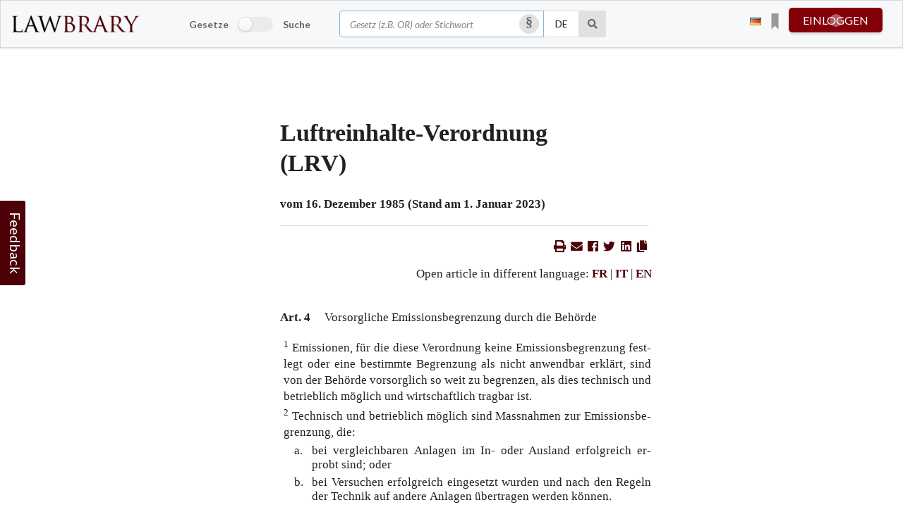

--- FILE ---
content_type: text/html; charset=utf-8
request_url: https://lawbrary.ch/law/art/LRV-v2023.01-de-art-4/
body_size: 54625
content:

<!doctype html>
<html lang="de">
<head>
    
    <meta charset=utf-8>
    <meta name="viewport" content="width=device-width, initial-scale=1, user-scalable=no">
    <title>Art. 4 LRV · SR 814_318_142_1 · Luftreinhalte-Verordnung(LRV) · LRV · 1. Januar 2023 · Lawbrary</title>
    <meta name="description" content="Die Schweizer Gesetzesplattform – Unsere Daten beziehen wir direkt von admin.ch. | SR 814_318_142_1 · Luftreinhalte-Verordnung(LRV) · LRV · 1. Januar 2023 · Art. 4 Vorsorgliche Emissionsbegrenzung durch die Behörde  · Lawbrary">
    <link rel="icon" href="/static/img/favicon.a8c4118adcd2.png" type="image/x-icon">
    <link rel="apple-touch-icon" href="/static/img/apple-touch-icon.fe7748a04a56.png">
    
    <script src="/static/compressed/js/output.6e4ec2d14fee.js"></script>

    

<script src="/static/js/jquery-3.6.0.min.8fb8fee4fcc3.js"></script>
<script>
    
    var curlang = "de";
</script>

<link rel="stylesheet" type="text/css" href="/static/semantic/semantic.min.baa786bb71be.css">

<link rel="stylesheet" href="/static/compressed/css/output.d99c4ee22311.css" type="text/css">

    
    
        <link rel="stylesheet" href="/static/compressed/css/output.95e993dc217a.css" type="text/css">
    
    <link rel="stylesheet" href="/static/compressed/css/output.c5ed02eced50.css" type="text/css">
    


    
        <meta property="og:url" content="https://lawbrary.ch/law/art/LRV-v2023.01-de-art-4/">
        
    <meta property="og:type" content="book">
    <meta property="book:release_date" content="1. Januar 2023">

        
            <meta property="og:image" content="https://lawbrary.ch/static/img/logo_square_with_bg.92fa70530c9c.png">
        
        
    <meta property="og:description" content="Art. 4 Vorsorgliche Emissionsbegrenzung durch die Behörde  · Luftreinhalte-Verordnung(LRV)" />

    

    
<script>
(function(i,s,o,g,r,a,m){i['GoogleAnalyticsObject']=r;i[r]=i[r]||function(){
(i[r].q=i[r].q||[]).push(arguments)},i[r].l=1*new Date();a=s.createElement(o),
m=s.getElementsByTagName(o)[0];a.async=1;a.src=g;m.parentNode.insertBefore(a,m)
})(window,document,'script','https://www.google-analytics.com/analytics.js','ga');

ga('create', 'UA-88839354-1', 'auto', {});
ga('send', 'pageview');
</script>
<script>
(function(h,o,t,j,a,r){
    h.hj=h.hj||function(){(h.hj.q=h.hj.q||[]).push(arguments)};
    h._hjSettings={hjid:2038087,hjsv:6};
    a=o.getElementsByTagName('head')[0];
    r=o.createElement('script');r.async=1;
    r.src=t+h._hjSettings.hjid+j+h._hjSettings.hjsv;
    a.appendChild(r);
})(window,document,'https://static.hotjar.com/c/hotjar-','.js?sv=');
</script>
<script type='text/javascript'>
window.__lo_site_id = 265195;
(function() {
    var wa = document.createElement('script'); wa.type = 'text/javascript'; wa.async = true;
    wa.src = 'https://d10lpsik1i8c69.cloudfront.net/w.js';
    var s = document.getElementsByTagName('script')[0]; s.parentNode.insertBefore(wa, s);
})();
</script>

</head>

<body class="law">
    
    
    
        

<div class="ui borderless menu fixed">
    <div class="ui grid navbar-grid" id="navbar-grid">
        
        <div class="row widescreen-navbar">
            <div class="three wide column logo-column">
                
                    <a href="/" class="lawbrary_header_logo item left floated"><img src="/static/img/logo_header.e60327fd6c38.png" alt="Lawbrary" class="ui medium fluid image"></a>
                
            </div>

            <div class="ten wide column search-column">
                
                    
<div class="oneboxsearch" id="id_oneboxsearch">
    <div class="ui row">
        <form action="/oneboxsearch/" method="post" id="oneboxsearch_form" class="ui unstackable form oneboxsearch_form" >
            <input type="hidden" name="csrfmiddlewaretoken" value="1COFGaslB2dUCZiOBBkQjUBfAPj6o0pX3oeKlpq5UIlJwESQSmAoizuffPYf0LEL">
            <div class="inline fields">
                
                
                    <div class="five wide field switcher">
                        <div class="ui toggle checkbox">
                            <span>Gesetze</span>
                            <input type="checkbox" name="is_search" tabindex="3" id="id_is_search"><label></label>
                            <span>Suche</span>
                        </div>
                    </div>
                
                <div class="six wide field first">
                    <div class="ui icon input">
                      <input type="text" name="query" autocomplete="off" tabindex="1" placeholder="Gesetz (z.B. OR) oder Stichwort" maxlength="255" required id="id_query">
                      <i class="circular inverted silcrow clickable link icon open_bubble bubble_get_lang"></i>
                    </div>
                </div>
                <div class="one field second">
                    <select name="language" tabindex="2" class="compact onebox-language-field" id="id_language">
  <option value="de" selected>DE</option>

  <option value="fr">FR</option>

  <option value="it">IT</option>

  <option value="en">EN</option>

</select>
                </div>
                <div class="one wide field third">
                    <button type="submit" id="oneboxsearch_submit" class="ui icon button" tabindex="4" aria-label="Suche"><i class="search icon"></i></button>
                </div>
                
                
            </div>
            
        </form>
    </div>
</div>

                
            </div>

            <div class="three wide column userbox-column">
                <div id="userbox-wrapper" class="ui unstackable grid">
                    
                        

<div id="lang-switcher" class="ui dropdown basic" tabindex="8" data-tooltip="Interface language" data-position="left center">
    
    
    
    <i class="de flag"></i>
    <div class="menu">
        
            
        
            
                <a class="item lang-selector" data-lang="fr">
                    <i class="fr flag selector"
                       id="fr"></i>
                </a>
            
        
            
                <a class="item lang-selector" data-lang="it">
                    <i class="it flag selector"
                       id="it"></i>
                </a>
            
        
            
                <a class="item lang-selector" data-lang="en">
                    <i class="gb flag selector"
                       id="en"></i>
                </a>
            
        
    </div>

    
    <form action="/l" method="post" id="langswitch">
        <input type="hidden" class="langswitcher-url" name="next" value="/law/814_318_142_1/LRV/v2023.01/de/?">
        <input type="hidden" name="language" id="sellang">
        <input type="hidden" name="csrfmiddlewaretoken" value="1COFGaslB2dUCZiOBBkQjUBfAPj6o0pX3oeKlpq5UIlJwESQSmAoizuffPYf0LEL">
    </form>
</div>

                    
                    

<div id="userbox" class="loged_out">
    
        
            


<div class="ui floating labeled icon pointing top dropdown bookmarks-box" id="bookmarks-box">
    <span class="text lb-click" title="Your bookmarks"><i class="ico bookmarks widget-icon"></i></span>
    <div class="left menu">
        
        
        
            <div class="header">
                
                    Click on <i class="ico bookmarks empty static"></i> at any article to save a bookmark!
                
            </div>
            <div class="item empty"><span class="text"></span></div>
        
    </div>
</div>

        
        <a href="" class="button-pulse pulse toggle-next" tabindex="6">einloggen</a>
        

<div class="bubble login_box" id="bubble_loginbox">
    <img class="pointer" src="/static/img/overbox_pointer.a22ad2c11043.png"/>
    <div id="loginregister" class="navbox overbox">
        
            <div id="login">
                <form action="/accounts/login/?next=/law/art/LRV-v2023.01-de-art-4/" method="post">
                    <input type="hidden" name="csrfmiddlewaretoken" value="1COFGaslB2dUCZiOBBkQjUBfAPj6o0pX3oeKlpq5UIlJwESQSmAoizuffPYf0LEL">
                    <div class="ui form">
                        
                            
                                <div class="fields">
                                    <div class="sixteen wide field">
                                        <input type="email" name="login-login" placeholder="E-Mail-Adresse" autocomplete="email" required id="id_login-login">
                                    </div>
                                </div>
                            
                        
                            
                                <div class="fields">
                                    <div class="sixteen wide field">
                                        <input type="password" name="login-password" placeholder="Passwort" autocomplete="current-password" required id="id_login-password">
                                    </div>
                                </div>
                            
                        
                            
                        
                        <div class="one fields" style="display: flex; justify-content: space-between;">
                            <div class="inline field">
                                <div class="ui checkbox">
                                    <label for="id_remember">Angemeldet bleiben</label>
                                    <input type="checkbox" name="login-remember" id="id_login-remember">
                                </div>
                            </div>
                            <div class="field rightalign">
                                <input type="submit" value="Anmelden" class="ui button lb-primary-button w100 m5-0"/>
                            </div>
                        </div>
                    </div>
                </form>
                <div class="ui divider"></div>
                <p>
                    <a href="/accounts/password/reset/">Passwort vergessen?</a>
                </p>
                <div class="ui divider"></div>
                
                
                    

<div class="socialaccount_ballot">
    <a href="/accounts/facebook/login/?next=%2Flaw%2Fart%2FLRV-v2023.01-de-art-4%2F" class="ui facebook button w100 m5-0"><i class="facebook icon"></i>Mit Facebook anmelden
    </a>
    <br>
    <a href="/accounts/google/login/?next=%2Flaw%2Fart%2FLRV-v2023.01-de-art-4%2F" class="ui google plus button w100 m5-0"><i class="google icon"></i>Mit Google anmelden
    </a>
    <br>
    <a href="/accounts/linkedin_oauth2/login/?next=%2Flaw%2Fart%2FLRV-v2023.01-de-art-4%2F" class="ui linkedin button w100 m5-0"><i class="linkedin icon"></i>Mit LinkedIn anmelden
    </a>
    <br>
    <a href="/accounts/twitter/login/?next=%2Flaw%2Fart%2FLRV-v2023.01-de-art-4%2F" class="ui twitter button w100 m5-0"><i class="twitter icon"></i>Mit Twitter anmelden
    </a>

</div>



<div id="fb-root"></div>
<script id="allauth-facebook-settings" type="application/json">
{"appId": "281517289495636", "version": "v7.0", "sdkUrl": "//connect.facebook.net/de_DE/sdk.js", "initParams": {"appId": "281517289495636", "version": "v7.0"}, "loginOptions": {"scope": "email"}, "loginByTokenUrl": "https://lawbrary.ch/accounts/facebook/login/token/", "cancelUrl": "https://lawbrary.ch/accounts/social/login/cancelled/", "logoutUrl": "https://lawbrary.ch/accounts/logout/", "loginUrl": "https://lawbrary.ch/accounts/facebook/login/", "errorUrl": "https://lawbrary.ch/accounts/social/login/error/", "csrfToken": "Oqru0WBGUa3T3aybOPtjW7o0V0CUbdPAQcRzFbzqdQbIXP8d5AJRVMh0A0h3NY4o"}
</script>
<script type="text/javascript" src="/static/facebook/js/fbconnect.ce85e4f1e7d7.js"></script>






                
                <div class="ui divider"></div>
            </div>
        

        <p class="" id="pnologin">
            
                <a href="#" id="register_message">Sind Sie ein neuer Benutzer? Registrieren Sie sich hier</a>
            
            
                <a href="#" id="login_message" style="display: none;">Haben Sie bereits ein Konto? Melden Sie sich hier an.</a>
            
        </p>
        <div id="register" style="display: none;">
            
                <div class="ui divider"></div>
                <form action="/accounts/signup/" method="POST">
                    <input type="hidden" name="csrfmiddlewaretoken" value="1COFGaslB2dUCZiOBBkQjUBfAPj6o0pX3oeKlpq5UIlJwESQSmAoizuffPYf0LEL">
                    <div class="ui form">
                        <div class="fields">
                            <div class="sixteen wide field">
                                <input type="text" name="signup-username" placeholder="Benutzername" maxlength="150" required id="id_signup-username">
                            </div>
                        </div>
                        <div class="fields">
                            <div class="sixteen wide field">
                                <input type="text" name="signup-first_name" placeholder="Vorname" maxlength="40" required id="id_signup-first_name">
                            </div>
                        </div>
                        <div class="fields">
                            <div class="sixteen wide field">
                                <input type="text" name="signup-last_name" placeholder="Nachname" maxlength="255" required id="id_signup-last_name">
                            </div>
                        </div>
                        <div class="sixteen wide field">
                            <input type="email" name="signup-email" placeholder="E-Mail-Adresse" autocomplete="email" required id="id_signup-email">
                        </div>
                        <div class="sixteen wide field">
                            <input type="email" name="signup-email2" placeholder="Bestätigung der E-Mail-Adresse" required id="id_signup-email2">
                        </div>
                        <div class="sixteen wide field">
                            <input type="password" name="signup-password1" placeholder="Passwort" autocomplete="new-password" required id="id_signup-password1">
                        </div>
                        <div class="sixteen wide field">
                            <input type="password" name="signup-password2" placeholder="Passwort (wiederholen)" required id="id_signup-password2">
                        </div>
                        <div class="sixteen wide field">
                            <span style="float: left; font-weight: 600;"><label for="id_signup-default_language">Standardsprache:</label></span>
                            <select name="signup-default_language" id="id_signup-default_language">
  <option value="de" selected>Deutsch</option>

  <option value="fr">Französisch</option>

  <option value="it">Italienisch</option>

  <option value="en">Englisch</option>

</select>
                        </div>
                        <div class="fields">
                            <div class="inline field">
                                <div class="ui checkbox">
                                    <label for="id_read_agb">I accept the <a href="/agb/">Terms and Conditions</a></label>
                                    <input type="checkbox" name="signup-read_agb" required id="id_signup-read_agb">
                                </div>
                            </div>
                        </div>
                        <script src="https://www.google.com/recaptcha/api.js?render=6Lf-saUUAAAAACBECGF7dZ5e7XQHrGmDZRs3FYn_"></script>
<script type="text/javascript">
    grecaptcha.ready(function() {
        grecaptcha.execute('6Lf-saUUAAAAACBECGF7dZ5e7XQHrGmDZRs3FYn_', {action: 'form'})
        .then(function(token) {
            console.log("reCAPTCHA validated for 'data-widget-uuid=\"60652c980ce146b4bbe43922deca2c11\"'. Setting input value...")
            var element = document.querySelector('.g-recaptcha[data-widget-uuid="60652c980ce146b4bbe43922deca2c11"]');
            element.value = token;
        });
    });
</script>

<input class="g-recaptcha"
    type="hidden"
    name="signup-captcha"
     hidden required_score="None" data-sitekey="6Lf-saUUAAAAACBECGF7dZ5e7XQHrGmDZRs3FYn_" required id="id_signup-captcha" data-widget-uuid="60652c980ce146b4bbe43922deca2c11" data-callback="onSubmit_60652c980ce146b4bbe43922deca2c11" data-size="normal"
>
                    </div>
                    <div class="field rightalign">
                        <input type="submit" value="Registrieren" class="ui button lb-primary-button w100 m5-0"/>
                    </div>
                </form>
                <p class="userbox_captcha_info">
                    <small>
                        
                            This site is protected by reCAPTCHA and the Google
                            <a href="https://policies.google.com/privacy">Privacy Policy</a> and
                            <a href="https://policies.google.com/terms">Terms of Service</a> apply.
                        
                    </small>
                </p>
            
        </div>
    </div>
</div>

        

<div id="anonymous_objects_hint" class="ui raised segments" style="display: none;">
    <div class="ui segment secondary inverted">
        <h5>You're using the Lawbrary personal features. Great!</h5>
        <p>
            
            
                You'll find a list of all your personal items on your <a href="/my-lawbrary/">My Lawbrary</a> page.<br>Anonymous items will fade out after some days.
            
        </p>
        <p>
            
            
            
                <a href="/accounts/login/?next=/law/art/LRV-v2023.01-de-art-4/">Log in</a> or <a href="/accounts/signup/">register</a> an account to save your personal items.
            
        </p>
    </div>
</div>

    
</div>

                </div>
            </div>
            
        </div>
        
        
        <div class="row mobile-navbar">

            
                <a href="/" class="header item"><img src="/static/img/logo_header.e60327fd6c38.png" alt="Lawbrary" class="ui tiny fluid image"></a>
            
            <div class="right menu">
                <div class="menu item">
                    <i class="feedback-open-modal comment alternate outline icon lb-click"></i>
                </div>
                <div class="menu item">
                    

<div id="lang-switcher" class="ui dropdown basic" tabindex="8" data-tooltip="Interface language" data-position="left center">
    
    
    
    <i class="de flag"></i>
    <div class="menu">
        
            
        
            
                <a class="item lang-selector" data-lang="fr">
                    <i class="fr flag selector"
                       id="fr"></i>
                </a>
            
        
            
                <a class="item lang-selector" data-lang="it">
                    <i class="it flag selector"
                       id="it"></i>
                </a>
            
        
            
                <a class="item lang-selector" data-lang="en">
                    <i class="gb flag selector"
                       id="en"></i>
                </a>
            
        
    </div>

    
    <form action="/l" method="post" id="langswitch">
        <input type="hidden" class="langswitcher-url" name="next" value="/law/814_318_142_1/LRV/v2023.01/de/?">
        <input type="hidden" name="language" id="sellang">
        <input type="hidden" name="csrfmiddlewaretoken" value="1COFGaslB2dUCZiOBBkQjUBfAPj6o0pX3oeKlpq5UIlJwESQSmAoizuffPYf0LEL">
    </form>
</div>

                </div>
                
                    <div class="menu item">
                        


<div class="ui floating labeled icon pointing top dropdown bookmarks-box" id="bookmarks-box">
    <span class="text lb-click" title="Your bookmarks"><i class="ico bookmarks widget-icon"></i></span>
    <div class="left menu">
        
        
        
            <div class="header">
                
                    Click on <i class="ico bookmarks empty static"></i> at any article to save a bookmark!
                
            </div>
            <div class="item empty"><span class="text"></span></div>
        
    </div>
</div>

                    </div>
                
                <div class="menu item">
                    
                        <a href="/accounts/login/?next=/law/art/LRV-v2023.01-de-art-4/" class="button-pulse pulse">einloggen</a>
                    
                </div>
            </div>

            <div class="ui vertical accordion borderless fluid menu">
                
                    <div class="item">
                      
<div class="oneboxsearch" id="id_oneboxsearch">
    <div class="ui row">
        <form action="/oneboxsearch/" method="post" id="oneboxsearch_form" class="ui unstackable form oneboxsearch_form" >
            <input type="hidden" name="csrfmiddlewaretoken" value="1COFGaslB2dUCZiOBBkQjUBfAPj6o0pX3oeKlpq5UIlJwESQSmAoizuffPYf0LEL">
            <div class="inline fields">
                
                
                <div class="responsive-column wide field first">
                    <div class="ui icon input">
                      <input type="text" name="query" autocomplete="off" tabindex="1" placeholder="Gesetz (z.B. OR) oder Stichwort" maxlength="255" required id="id_query">
                      <i class="circular inverted silcrow clickable link icon open_bubble bubble_get_lang"></i>
                    </div>
                </div>
                <div class="one field second">
                    <select name="language" tabindex="2" class="compact onebox-language-field" id="id_language">
  <option value="de" selected>DE</option>

  <option value="fr">FR</option>

  <option value="it">IT</option>

  <option value="en">EN</option>

</select>
                </div>
                <div class="one wide field third">
                    <button type="submit" id="oneboxsearch_submit" class="ui icon button" tabindex="4" aria-label="Suche"><i class="search icon"></i></button>
                </div>
                
                
            </div>
            
                <div class="inline fields switcher">
                    <div class="ui toggle checkbox">
                        <span>Gesetze</span>
                        <input type="checkbox" name="is_search" tabindex="3" id="id_is_search"><label></label>
                        <span>Suche</span>
                    </div>
                </div>
            
        </form>
    </div>
</div>

                    </div>
                
                
                    <div class="item">
                        <a href="/accounts/login/?next=/law/art/LRV-v2023.01-de-art-4/" class="button-pulse pulse fluid-menu">einloggen</a>
                    </div>
                
                <ul class="linklist">
                
                </ul>
                
                <div class="ui divider"></div>
                <div class="item">
                    <span class="feedback-open-modal comment alternate outline icon large">Feedback</span>
                </div>
                
            </div>

        </div>
        
        
    </div>
</div>

    
    

    
        <div id="page-wrapper" class="ui fluid container">
            <div id="content-wrapper" class="ui stackable doubling grid container">
                <div id="main" class="row ">
                    
    <div id="lb-dim-screen">
        <div class="ui active large loader"></div>
    </div>
    <div id="current_hash" data-hash="top"></div>
    <div id="current_section" data-hash="top"></div>
    <div id="bookdata_for_hl" data-id="2239"></div>
    <div class="lawtext " id="lawtext">
        <div id="law_articles" >
            


<section id="page_0" class="section_page" data-page_number="0">
    <div>
        <table class="ui fixed table table-no-border law-table">
            <tbody>
                <tr>
                    <td>
                        <div class="law_title">
                            <a id="top" class="anchor"> </a>
                            <h1 class="ui left aligned huge header">
                                Luftreinhalte-Verordnung<br/>(LRV)
                            </h1>
                            <h3 class="ui left aligned header">
                                <p>vom 16. De­zem­ber 1985 (Stand am 1. Januar 2023)</p>
                            </h3>
                        </div>
                        <div class="ui divider book-content-divider"></div>
                        <div class="art-share">
                            <a href="/law/art/LRV-v2023.01-de-art-4/print/" title="Print article" target="_blank"><i class="ui icon print"></i></a>
                            <a href="mailto:?subject=Law article on Lawbrary&body=See article 4 from book LRV on Lawbrary: https://lawbrary.ch/law/art/LRV-v2023.01-de-art-4/<br/><br/>Best regards" title="Share by email"><i class="ui icon envelope"></i></a>
                            <a href="https://www.facebook.com/sharer/sharer.php?u=https://lawbrary.ch/law/art/LRV-v2023.01-de-art-4/" target="_blank" title="Share on Facebook" rel="noopener"><i class="ui icon facebook"></i></a>
                            <a href="https://twitter.com/share?text=LRV, Art. 4 Vorsorgliche Emissionsbegrenzung durch die Behörde &url=https://lawbrary.ch/law/art/LRV-v2023.01-de-art-4/&hashtags=LRV,Law" target="_blank" title="Share on Twitter" rel="noopener"><i class="ui icon twitter"></i></a>
                            <a href="https://www.linkedin.com/sharing/share-offsite/?url=https://lawbrary.ch/law/art/LRV-v2023.01-de-art-4/" target="_blank" title="Share on LinkedIn" rel="noopener"><i class="ui icon linkedin"></i></a>
                            <span class="lb-click" onclick="navigator.clipboard.writeText(window.location.href);" title="Copy link to clipboard"><i class="ui icon copy"></i></span>
                        </div>
                        
                            <br>
                            <div class="art-langs">
                                <span>Open article in different language:&nbsp;</span>
                                
                                    <a href="/law/art/OPAIR-v2023.01-fr-art-4/" class="">FR</a>
                                    &nbsp;|&nbsp;
                                
                                    <a href="/law/art/OIAT-v2023.01-it-art-4/" class="">IT</a>
                                    &nbsp;|&nbsp;
                                
                                    <a href="/law/art/LRV-v2023.01-en-art-4/" class="">EN</a>
                                    
                                

                            </div>
                        
                    </td>
                </tr>
            </tbody>
        </table>
        <table id="s3" class="lawsection ui fixed table table-no-border">
            <tbody>
                <tr>
                    <td class="article-cell">
                        <div id="4_wrap" class="par">
                            
                                <span class="article_title_html">
                                    <b>Art. 4</b> <span>Vorsorgliche Emissionsbegrenzung durch die Behörde </span>
                                </span>
                            

                            
                            
                                
                                    
                                    <div class="article-related-content">
                                            
                                        

<div id="article-image-container-186138" class="article-image-container">
    
        
    
</div>

                                    </div>
                                
                            
                            <div class=" highlightable" id="hl_36_186138" data-ct="36" data-pk="186138"><p><sup>1</sup> Emis&shy;sio&shy;nen, für die die&shy;se Ver&shy;ord&shy;nung kei&shy;ne Emis&shy;si&shy;ons&shy;be&shy;gren&shy;zung fest&shy;legt oder ei&shy;ne be&shy;stimm&shy;te Be&shy;gren&shy;zung als nicht an&shy;wend&shy;bar er&shy;klärt, sind von der Be&shy;hör&shy;de vor­sorg&shy;lich so weit zu be&shy;gren&shy;zen, als dies tech&shy;nisch und be&shy;trieb&shy;lich mög&shy;lich und wirt­schaft&shy;lich trag&shy;bar ist.</p><p><sup>2</sup> Tech&shy;nisch und be&shy;trieb&shy;lich mög&shy;lich sind Mass&shy;nah&shy;men zur Emis&shy;si&shy;ons&shy;be&shy;gren&shy;zung, die:</p><dl><dt>a.</dt><dd>bei ver&shy;gleich&shy;ba&shy;ren An&shy;la&shy;gen im In- oder Aus&shy;land er&shy;folg&shy;reich er&shy;probt sind; oder</dd><dt>b.</dt><dd>bei Ver&shy;su&shy;chen er&shy;folg&shy;reich ein&shy;ge&shy;setzt wur&shy;den und nach den Re&shy;geln der Tech­nik auf an&shy;de&shy;re An&shy;la&shy;gen über&shy;tra&shy;gen wer&shy;den kön&shy;nen.</dd></dl><p><sup>3</sup> Für die Be&shy;ur&shy;tei&shy;lung der wirt&shy;schaft&shy;li&shy;chen Trag&shy;bar&shy;keit von Emis&shy;si&shy;ons&shy;be&shy;gren&shy;zun&shy;gen ist auf einen mitt&shy;le&shy;ren und wirt&shy;schaft&shy;lich ge&shy;sun&shy;den Be&shy;trieb der be&shy;tref&shy;fen&shy;den Bran­che ab&shy;zu&shy;stel&shy;len. Gibt es in ei&shy;ner Bran&shy;che sehr un&shy;ter&shy;schied&shy;li&shy;che Klas&shy;sen von Be­triebs­grös&shy;sen, so ist von ei&shy;nem mitt&shy;le&shy;ren Be&shy;trieb der ent&shy;spre&shy;chen&shy;den Klas&shy;se aus&shy;zu­ge&shy;hen.</p>


    <div id="186138" class="additional">
        <div id="addtoprow">
            
                <div id="courtdecisions_for_art_186138"
                     class="showCourtdecisions exists"
                     ic-get-from="/courtdecisions/~load_courtdecisions/"
                     ic-include='{"art_id": "186138", "book_lang": "de"}'
                     ic-target="#courtdecisions_186138"
                     ic-indicator="#loader_186138"
                     ic-on-success=""
                     data-tooltip="Bundesgerichtsentscheid"
                     data-position="left center">
                    <i class="large university icon"></i>
                </div>
            
            
                <div id="notes_for_art_186138"
                     class="showNotes "
                     ic-get-from="/notes/load_notes/"
                     ic-include='{"art_id": "186138", "book_lang": "de"}'
                     ic-target="#notes_186138"
                     ic-indicator="#loader_186138"
                     data-tooltip="Eigene Notizen hinzufügen/einsehen"
                     data-position="left center">
                </div>
            
            <div id="crossreferences_for_art_186138"
                 class="showCrossreference "
                 ic-get-from="/crossreference/load_crossreferences"
                 ic-include='{"art_id": "186138", "book_lang": "de"}'
                 ic-target="#crossreferences_186138"
                 ic-indicator="#loader_186138"
                 ic-on-success=""
                 data-tooltip="Querverweise anzeigen"
                 data-position="left center">
            </div>

            <div id="ba_wrapper_186138">
                
                    

<div id="ba_186138"
     class="bookmarks_toggle  blocked"
     title="Sie können keine Lesezeichen in alten Gesetzesversionen bearbeiten"
     ic-post-to="/bookmarks/toggle/"
     ic-include='{"art_id": 186138, "lang": "de", "csrfmiddlewaretoken": "1COFGaslB2dUCZiOBBkQjUBfAPj6o0pX3oeKlpq5UIlJwESQSmAoizuffPYf0LEL", "action": "save", "dual_view_prefix": ""}'
     ic-target="#ba_wrapper_186138"
     ic-indicator="#loader_186138"
     ic-on-complete="handle_events_after_bookmark_action(bookmark_id='#ba_186138')"
     data-tooltip="Als Lesezeichen speichern"
     data-position="left center">
</div>

                
            </div>

            <div class="ui inline small loader" id="loader_186138" style="float: right; position: relative;"></div>

        </div>

        <div class="insertnotes" id="notes_186138">
        </div>

        <div class="insertcrossreferences" id="crossreferences_186138">
        </div>

        <div class="insertcourtdecisions" id="courtdecisions_186138">
            
                

<div class="courtdecisions_for_article">
    <div data-key="pk">
        <span class="hide_objects lb-click" ic-action="slideUp:100;remove" ic-action-target="closest .courtdecisions_for_article"><i class="angle up icon"></i></span>
        <div class="list">
            <h4 class="list-title lb-standard-color">BGE</h4>
            
                <div id="courtdecision_14457" class="courtdecision" data-pk="14457">
                    <div>
                        <a href="/bge/118-IB-26/">118 IB 26 () from 4. März 1992</a>
                        
                            <br>
                            <span><strong>Regeste: </strong>Ausführungsrecht im Sinne von Art. 33 Abs. 2 RPG. Fabrikerweiterung in einem Gebiet mit übermässiger Luftbelastung;  Emissionsbegrenzung nach Art. 12 USG; Massnahmenplan nach Art. 31 ff. LRV.  1. Überprüfung eines kantonalen Entscheids, in dem auf ein Rechtsmittel nicht eingetreten (Hauptstandpunkt), dieses aber zugleich materiell geprüft wird  (Eventualstandpunkt; E. 2b). 
2. Als Ausführungsbestimmungen im Sinne von Art. 33 Abs. 2 RPG gelten Normen, welche raumplanerische Funktionen erfüllen; dazu zählen nicht nur die eigentlichen Planungsvorschriften, sondern auch alle Bauvorschriften, die der planungsrechtlichen Zonenordnung erst ihren konkreten Inhalt geben  (Präzisierung der Rechtsprechung; E. 4b). 
3. Beurteilung einer neuen stationären Anlage (Fabrikerweiterung), die für sich allein keine übermässige Luftverunreinigung bewirkt, jedoch in einem Gebiet mit einer übermässigen Gesamtbelastung der Luft liegt. Festlegung von Emissionsbegrenzungen nach Grundsätzen der Koordination und der Lastengleichheit. Massnahmenplan als Koordinationsinstrument. Anordnung von verschärften Emissionsbegrenzungen im Baubewilligungsverfahren im zu beurteilenden Fall abgelehnt (E. 5b-h).</span>
                            <br>
                        
                        <br>
                    </div>
                </div>
            
                <div id="courtdecision_16158" class="courtdecision" data-pk="16158">
                    <div>
                        <a href="/bge/123-II-325/">123 II 325 () from 14. Juli 1997</a>
                        
                            <br>
                            <span><strong>Regeste: </strong>Schutz vor Lärm einer Tea-Room-Terrasse; Art. 7 USG, 15 USG und 25 USG, Art. 7 LSV, 8 LSV und 47 LSV.  Anwendbarkeit von Umweltschutzgesetz und Lärmschutz-Verordnung auf die Lärmimmissionen eines Tea-Room (E. 4a). 
Zum Anwendungsbereich von Art. 25 USG (E. 4c); Stichtag für die Abgrenzung von neu errichteten Anlagen i.S.v. Art. 25 USG und Altanlagen i.S.v. Art. 16  ff. USG und Art. 8, 13 ff. LSV ist grundsätzlich der 1. Januar 1985 (E. 4c/cc). 
Anhang 6 der LSV kann zur Beurteilung der in Frage stehenden Lärmimmissionen weder unmittelbar noch sinngemäss herangezogen werden; das Gericht muss vielmehr im Einzelfall aufgrund richterlicher Erfahrung beurteilen, ob eine unzumutbare Störung vorliegt (E. 4d).</span>
                            <br>
                        
                        <br>
                    </div>
                </div>
            
                <div id="courtdecision_16425" class="courtdecision" data-pk="16425">
                    <div>
                        <a href="/bge/124-II-272/">124 II 272 () from 24. März 1997</a>
                        
                            <br>
                            <span><strong>Regeste: </strong>Anordnung emissionsmindernder Massnahmen im Baubewilligungsverfahren (Art. 11 Abs. 2 und Abs. 3 USG, Art. 12 USG und Art.  44a USG; Art. 18 LRV, Art. 19 LRV und Art. 31 ff. LRV).  Beurteilungsgrundlagen: Regelung in USG und LRV (E. 2a); Immissionssituation im Baugebiet (E. 2b); prognostizierte Emissionen des Bauvorhabens (E. 2c). 
Vorsorgliche Emissionsbegrenzung gemäss Art. 11 Abs. 2 USG, Art. 18 LRV (E.  3). 
Verschärfte Emissionsbegrenzung gemäss Art. 11 Abs. 3 USG (E. 4): 
- Erfordernis eines Massnahmenplans (E. 4a und b). 
- Verhältnis zwischen Massnahmen- und Nutzungsplanung (E. 4c). 
- Zulässigkeit emissionsmindernder Massnahmen im Baubewilligungs verfahren ohne vorgängige Anpassung des Zonenplans, wenn die Emissionen des Bauvorhabens  über dem Durchschnitt der betreffenden Nutzungszone liegen (E. 4c/ee und ff). 
Prüfung, ob der kantonale Massnahmenplan die Anordnung von Parkraumbeschränkungen im Baubewilligungsverfahren zulässt (E. 5).</span>
                            <br>
                        
                        <br>
                    </div>
                </div>
            
                <div id="courtdecision_16443" class="courtdecision" data-pk="16443">
                    <div>
                        <a href="/bge/124-II-517/">124 II 517 () from 27. Mai 1998</a>
                        
                            <br>
                            <span><strong>Regeste: </strong>Art. 11 Abs. 2 USG, Lärmschutz; Vorsorgliche Emissionsbegrenzungen bei einer Umfahrungsstrasse.  Die Einhaltung der Planungswerte belegt nicht ohne weiteres, dass alle erforderlichen vorsorglichen Emissionsbegrenzungen ergriffen wurden (E. 4b). 
Der Verzicht auf die Prüfung der Frage, ob eine Strassenbrücke zwecks vorsorglicher Lärmbegrenzung zu überdecken sei, ist unter den konkreten Umständen nicht zu beanstanden (E. 5c u. 5d).</span>
                            <br>
                        
                        <br>
                    </div>
                </div>
            
                <div id="courtdecision_17010" class="courtdecision" data-pk="17010">
                    <div>
                        <a href="/bge/126-II-43/">126 II 43 () from 17. Januar 2000</a>
                        
                            <br>
                            <span><strong>Regeste: </strong>Art. 11 USG bzw. Art. 4 und 5 LRV, Anhang 2 Ziff. 512 LRV. Voraussetzungen zur Errichtung eines Güllensilos in der Landwirtschaftszone;  Anspruch der Nachbarn auf Einhaltung eines Mindestabstands.  Das Vorsorgeprinzip gemäss Art. 11 USG bzw. Art. 4 und 5 LRV gilt auch in der Landwirtschaftszone. Güllenlöcher in dieser Zone sind nicht unbeschränkt zulässig. Vielmehr haben die Nachbarn solcher Anlagen Anrecht auf Schutz vor lästigen oder schädlichen Immissionen und insbesondere auf Einhaltung von Mindestabständen, selbst wenn Anhang 2 Ziff. 512 LRV nur die Bauzone betrifft  (E. 3 und 4).</span>
                            <br>
                        
                        <br>
                    </div>
                </div>
            
                <div id="courtdecision_18769" class="courtdecision" data-pk="18769">
                    <div>
                        <a href="/bge/133-II-370/">133 II 370 () from 7. September 2007</a>
                        
                            <br>
                            <span><strong>Regeste: </strong>Art. 97 ff. OG, Art. 16a und 22 RPG, Art. 34 und 36 RPV, Art. 3 und 5 LRV, FAT-Richtlinien, NISV; Schweinezucht in der Landwirtschaftszone.  Legitimation der Gemeinde zur Verwaltungsgerichtsbeschwerde (E. 2.1). Beschwerdeantrag (E. 2.2). Das Trockensubstanzkriterium dient lediglich der Prüfung, ob eine innere Aufstockung zulässig ist. Die Bodenabhängigkeit eines Vorhabens kann damit nicht beurteilt werden (E. 4.4). Die Bejahung der Zonenkonformität setzt ein Betriebskonzept voraus (E. 4.5). Der längerfristige Bestand des Landwirtschaftsbetriebs darf nicht ohne vertiefte Prüfung der Wirtschaftlichkeit beurteilt werden (E. 5). Abstandsberechnung nach den FAT-Richtlinien (Geruchsimmissionen) und Beschränkung der Tierzahl mittels Auflagen und Kontrollen (E. 6). Die umliegenden Felder und Äcker gelten nicht als Anlagen im umweltschutzrechtlichen Sinn (E. 6.4). Strahlenimmissionen einer nahe gelegenen Hochspannungsleitung stehen dem Vorhaben nicht entgegen (E. 7).</span>
                            <br>
                        
                        <br>
                    </div>
                </div>
            
        </div>
    </div>
</div>

            
        </div>

    </div>

</div>

                            

                            <div class="art-navigation">
                                
                                    <a href="/law/art/LRV-v2023.01-de-art-3/"><i class="ui icon angle double left"></i>Previous article</a>
                                
                                
                                    
                                
                                <a href="/law/814_318_142_1/LRV/v2023.01/de/art4/luftreinhalte-verordnung-lrv/art-4-vorsorgliche-emissionsbegrenzung-durch-die-b/">Show article in the law</a>
                                
                                    <a href="/law/art/LRV-v2023.01-de-art-5/">Next article<i class="ui icon angle double right"></i></a>
                                
                            </div>
                        </div>
                    </td>
                </tr>
            </tbody>
        </table>
    </div>
</section>

        </div>
    </div>


    <div class="helpercontent"></div>
    
    

<div id="remove_note_modal" class="ui modal">
  <i class="close icon"></i>
  <div class="header">
    Notiz entfernen
  </div>
  <div class="content form_container">
    Sind Sie sicher?
  </div>
  <div class="actions">
    <div class="ui approve button">Löschen</div>
    <div class="ui cancel button">Abbrechen</div>
  </div>
</div>

    



    

                    
                </div>
            </div>
            
        </div>
    
    <div class="ui inverted dimmer">
        <div class="ui loader"></div>
    </div>

    
    



    

    
        


<div id="feedback">
  <div id="feedback-form">
    <form class="ui form" id="feedback_form" method="post" ic-post-to="/create_feedback/" ic-target="this">
        

<input type="hidden" name="csrfmiddlewaretoken" value="1COFGaslB2dUCZiOBBkQjUBfAPj6o0pX3oeKlpq5UIlJwESQSmAoizuffPYf0LEL">







    


    <div class="field  required "  >
        <label class="" for="email">Email</label>
        
        
            
                <input type="email" name="feedback-email" maxlength="128" required id="id_feedback-email">
            
        
        
        
        
    </div>




    


    <div class="field  required "  >
        <label class="" for="content">Content</label>
        
        
            
                <textarea name="feedback-content" cols="40" rows="10" placeholder="Schreiben Sie Ihr Feedback hier" maxlength="1024" required id="id_feedback-content">
</textarea>
            
        
        
        
        
    </div>




    


    <div class="field  required " hidden >
        <label class="" for="captcha">Captcha</label>
        
        
            
                <script src="https://www.google.com/recaptcha/api.js?render=6Lf-saUUAAAAACBECGF7dZ5e7XQHrGmDZRs3FYn_"></script>
<script type="text/javascript">
    grecaptcha.ready(function() {
        grecaptcha.execute('6Lf-saUUAAAAACBECGF7dZ5e7XQHrGmDZRs3FYn_', {action: 'form'})
        .then(function(token) {
            console.log("reCAPTCHA validated for 'data-widget-uuid=\"660860a530d749f8890366138e8598ee\"'. Setting input value...")
            var element = document.querySelector('.g-recaptcha[data-widget-uuid="660860a530d749f8890366138e8598ee"]');
            element.value = token;
        });
    });
</script>

<input class="g-recaptcha"
    type="hidden"
    name="feedback-captcha"
     hidden required_score="None" data-sitekey="6Lf-saUUAAAAACBECGF7dZ5e7XQHrGmDZRs3FYn_" required id="id_feedback-captcha" data-widget-uuid="660860a530d749f8890366138e8598ee" data-callback="onSubmit_660860a530d749f8890366138e8598ee" data-size="normal"
>
            
        
        
        
        
    </div>





<button type="submit" class="ui button lb-primary-button w100 m5-0">Feedback senden</button>





<p>
    <small>
        
Diese Seite ist durch reCAPTCHA geschützt und die Google
<a href="https://policies.google.com/privacy">Datenschutzrichtlinie</a> und
<a href="https://policies.google.com/terms">Nutzungsbedingungen</a> gelten.
        
    </small>
</p>

    </form>
    <button id="feedback-btn" class="ui button mobile tablet only w100 m5-0">Schliessen</button>
  </div>
  <div id="feedback-tab" class="ui grid computer only feedback-tab">Feedback</div>
</div>


<div id="feedback_modal" class="ui modal">
    <i class="close icon"></i>
    <div class="header">Feedback senden</div>
    <div class="scrolling content" id="feedback_modal_container">
        <form class="ui form" id="feedback_form" method="post" ic-post-to="/create_feedback/" ic-target="this">
            

<input type="hidden" name="csrfmiddlewaretoken" value="1COFGaslB2dUCZiOBBkQjUBfAPj6o0pX3oeKlpq5UIlJwESQSmAoizuffPYf0LEL">







    


    <div class="field  required "  >
        <label class="" for="email">Email</label>
        
        
            
                <input type="email" name="feedback-email" maxlength="128" required id="id_feedback-email">
            
        
        
        
        
    </div>




    


    <div class="field  required "  >
        <label class="" for="content">Content</label>
        
        
            
                <textarea name="feedback-content" cols="40" rows="10" placeholder="Schreiben Sie Ihr Feedback hier" maxlength="1024" required id="id_feedback-content">
</textarea>
            
        
        
        
        
    </div>




    


    <div class="field  required " hidden >
        <label class="" for="captcha">Captcha</label>
        
        
            
                <script src="https://www.google.com/recaptcha/api.js?render=6Lf-saUUAAAAACBECGF7dZ5e7XQHrGmDZRs3FYn_"></script>
<script type="text/javascript">
    grecaptcha.ready(function() {
        grecaptcha.execute('6Lf-saUUAAAAACBECGF7dZ5e7XQHrGmDZRs3FYn_', {action: 'form'})
        .then(function(token) {
            console.log("reCAPTCHA validated for 'data-widget-uuid=\"660860a530d749f8890366138e8598ee\"'. Setting input value...")
            var element = document.querySelector('.g-recaptcha[data-widget-uuid="660860a530d749f8890366138e8598ee"]');
            element.value = token;
        });
    });
</script>

<input class="g-recaptcha"
    type="hidden"
    name="feedback-captcha"
     hidden required_score="None" data-sitekey="6Lf-saUUAAAAACBECGF7dZ5e7XQHrGmDZRs3FYn_" required id="id_feedback-captcha" data-widget-uuid="660860a530d749f8890366138e8598ee" data-callback="onSubmit_660860a530d749f8890366138e8598ee" data-size="normal"
>
            
        
        
        
        
    </div>





<button type="submit" class="ui button lb-primary-button w100 m5-0">Feedback senden</button>





<p>
    <small>
        
Diese Seite ist durch reCAPTCHA geschützt und die Google
<a href="https://policies.google.com/privacy">Datenschutzrichtlinie</a> und
<a href="https://policies.google.com/terms">Nutzungsbedingungen</a> gelten.
        
    </small>
</p>

        </form>
    </div>
</div>

        
<div id="lbooks" class="bubble">
    <div class="overbox books">
        <div class="select_lawbook bubble_select">
            <div class="ui input bubble_filter_container">
                <input type="text" placeholder="Filter" class="bubble_filter">
            </div>
            <div class="ui top attached tabular menu">
                <a class="item active" data-tab="abbr">Gesetzeskürzel</a>
                <a class="item" data-tab="name">Name</a>
            </div>
            <div class="ui bottom attached tab segment active tab-abbr" data-tab="abbr">
                <div class="ui top attached tabular menu">
                    <a class="lang item lang_de" data-tab="de">DE</a>
                    <span class="lang item disabled disabled-temporary" style="display: none;" title="Clear list of articles to change language">DE</span>
                    <a class="lang item lang_fr" data-tab="fr">FR</a>
                    <span class="lang item disabled disabled-temporary" style="display: none;" title="Clear list of articles to change language">FR</span>
                    <a class="lang item lang_it" data-tab="it">IT</a>
                    <span class="lang item disabled disabled-temporary" style="display: none;" title="Clear list of articles to change language">IT</span>
                    <a class="lang item lang_en" data-tab="en">EN</a>
                    <span class="lang item disabled disabled-temporary" style="display: none;" title="Clear list of articles to change language">EN</span>
                </div>
                <div class="books_abrs">
                    <div class="inside abbr ui top attached tab segment books_tab lang_de" data-tab="de"></div>
                    <div class="inside abbr ui top attached tab segment books_tab lang_fr" data-tab="fr"></div>
                    <div class="inside abbr ui top attached tab segment books_tab lang_it" data-tab="it"></div>
                    <div class="inside abbr ui top attached tab segment books_tab lang_en" data-tab="en"></div>
                </div>
            </div>
            <div class="ui bottom attached tab segment tab-name" data-tab="name">
                <div class="ui top attached tabular menu">
                    <a class="lang item lang_de" data-tab="de">DE</a>
                    <span class="lang item disabled disabled-temporary" style="display: none;" title="Clear list of articles to change language">DE</span>
                    <a class="lang item lang_fr" data-tab="fr">FR</a>
                    <span class="lang item disabled disabled-temporary" style="display: none;" title="Clear list of articles to change language">FR</span>
                    <a class="lang item lang_it" data-tab="it">IT</a>
                    <span class="lang item disabled disabled-temporary" style="display: none;" title="Clear list of articles to change language">IT</span>
                    <a class="lang item lang_en" data-tab="en">EN</a>
                    <span class="lang item disabled disabled-temporary" style="display: none;" title="Clear list of articles to change language">EN</span>
                </div>
                <div class="books_names">
                </div>
            </div>

            <div class="ui inverted dimmer">
                <div class="ui text loader">Laden</div>
            </div>
        </div>

    </div>
</div>

        
    

    <footer>
        
            
<script>
    var book_filter_url = "/law/~/book_filter/";
    var oneboxsearch_url = "/oneboxsearch/";
    var device = '';
    if ($(window).width() >= 992) {
        device = 'computer';
    } else if ($(window).width() < 992 && $(window).width() >= 768) {
        device = 'tablet';
    } else if ($(window).width() < 768) {
        device = 'mobile';
    }
    var language_texts = {
        'disabled_language_tab_in_bubblebox': 'Clear list of articles to change language'
    }
</script>
<script src="/static/compressed/js/output.20049ab10947.js" defer></script>
<script src="/static/compressed/js/output.585451b339fe.js"></script>
<script src="/static/compressed/js/output.aa615a9b509b.js"></script>
<script src="/static/compressed/js/output.5928efc5521a.js" defer></script>
<script src="/static/compressed/js/output.88e58b67f0a6.js"></script>


            
        
        <script type="text/javascript">

            var book_lang = 'de';
            var crossreference_book_url = "/crossreference/add/";
            var report_crossreference_url = "/crossreference/report/";
            var report_courtdecision_url = "/courtdecisions/~report/";
            var book_url = "/law/987654321/123456789/";
            var remove_cr_url = "/crossreference/delete/1234567890";
            var remove_note_url = "/notes/delete/PK_XXX/";
            var remove_courtdecision_url = "/courtdecisions/~delete/PK_XXX/";
            var dualview_url = "/law/dv/123456789/dv_side/";
            var cls_url = "/law/cls/987654321/123456789/";
            var gba_url = "/law/gba/987654321/123456789/";
            var save_history_url = "/history/save/";
            var book_abr = 'LRV';
            var book_web_id = '814_318_142_1__5';
            var load_notes_for_article = "/notes/load_notes/";
            var load_crossreferences_for_article = "/crossreference/load_crossreferences";
            var load_courtdecisions_for_article = "/courtdecisions/~load_courtdecisions/";
            var highlights_load_url = "/highlights/load/" + "?page=";
            var highlights_load_url_clear = "/highlights/load/";
            var highlights_save_url = "/highlights/save/";
            var highlights_groups = ["red", "dred", "lblue", "dblue", "orange", "lyellow", "green", "lgreen", "purple"];
            var empty_mock_url = "/law/~/empty_mock/";
            var load_book_part_url = "/law/814_318_142_1/LRV/v2023.01/de/";
            var book_slug = "luftreinhalte-verordnung-lrv";
            var load_book_part_with_article_url = "/law/814_318_142_1/LRV/v2023.01/de/arta123456/luftreinhalte-verordnung-lrv/";
            var load_book_part_with_section_url = "/law/814_318_142_1/LRV/v2023.01/de/ss123456/luftreinhalte-verordnung-lrv/";
            var load_bookmarks_box_url = "/bookmarks/box/";
            var CURRENT_PAGE = 0;
            var NUM_PAGES = 0;
            var single_article_id = '186138';
            var LOAD_ALL = '';
            var DV_SIDE = '';
            var BOOK_LANGUAGE = 'de';

            $('#current_hash').data('hash', window.location.hash || 'top');
        </script>

    
    <script src="/static/compressed/js/output.e995a95e853f.js" defer></script>
    
        <script defer src="/static/js/Trumbowyg/trumbowyg.min.8c22861313e7.js"></script>
        <script defer src="/static/js/ajaxnotes.5a1741a23e3d.js"></script>
    
    <script src="/static/compressed/js/output.2cbc746ffabb.js" defer></script>
    

        
    </footer>
</body>
</html>


--- FILE ---
content_type: text/html; charset=utf-8
request_url: https://www.google.com/recaptcha/api2/anchor?ar=1&k=6Lf-saUUAAAAACBECGF7dZ5e7XQHrGmDZRs3FYn_&co=aHR0cHM6Ly9sYXdicmFyeS5jaDo0NDM.&hl=en&v=7gg7H51Q-naNfhmCP3_R47ho&size=invisible&anchor-ms=20000&execute-ms=30000&cb=syioxhmx7s4j
body_size: 48234
content:
<!DOCTYPE HTML><html dir="ltr" lang="en"><head><meta http-equiv="Content-Type" content="text/html; charset=UTF-8">
<meta http-equiv="X-UA-Compatible" content="IE=edge">
<title>reCAPTCHA</title>
<style type="text/css">
/* cyrillic-ext */
@font-face {
  font-family: 'Roboto';
  font-style: normal;
  font-weight: 400;
  font-stretch: 100%;
  src: url(//fonts.gstatic.com/s/roboto/v48/KFO7CnqEu92Fr1ME7kSn66aGLdTylUAMa3GUBHMdazTgWw.woff2) format('woff2');
  unicode-range: U+0460-052F, U+1C80-1C8A, U+20B4, U+2DE0-2DFF, U+A640-A69F, U+FE2E-FE2F;
}
/* cyrillic */
@font-face {
  font-family: 'Roboto';
  font-style: normal;
  font-weight: 400;
  font-stretch: 100%;
  src: url(//fonts.gstatic.com/s/roboto/v48/KFO7CnqEu92Fr1ME7kSn66aGLdTylUAMa3iUBHMdazTgWw.woff2) format('woff2');
  unicode-range: U+0301, U+0400-045F, U+0490-0491, U+04B0-04B1, U+2116;
}
/* greek-ext */
@font-face {
  font-family: 'Roboto';
  font-style: normal;
  font-weight: 400;
  font-stretch: 100%;
  src: url(//fonts.gstatic.com/s/roboto/v48/KFO7CnqEu92Fr1ME7kSn66aGLdTylUAMa3CUBHMdazTgWw.woff2) format('woff2');
  unicode-range: U+1F00-1FFF;
}
/* greek */
@font-face {
  font-family: 'Roboto';
  font-style: normal;
  font-weight: 400;
  font-stretch: 100%;
  src: url(//fonts.gstatic.com/s/roboto/v48/KFO7CnqEu92Fr1ME7kSn66aGLdTylUAMa3-UBHMdazTgWw.woff2) format('woff2');
  unicode-range: U+0370-0377, U+037A-037F, U+0384-038A, U+038C, U+038E-03A1, U+03A3-03FF;
}
/* math */
@font-face {
  font-family: 'Roboto';
  font-style: normal;
  font-weight: 400;
  font-stretch: 100%;
  src: url(//fonts.gstatic.com/s/roboto/v48/KFO7CnqEu92Fr1ME7kSn66aGLdTylUAMawCUBHMdazTgWw.woff2) format('woff2');
  unicode-range: U+0302-0303, U+0305, U+0307-0308, U+0310, U+0312, U+0315, U+031A, U+0326-0327, U+032C, U+032F-0330, U+0332-0333, U+0338, U+033A, U+0346, U+034D, U+0391-03A1, U+03A3-03A9, U+03B1-03C9, U+03D1, U+03D5-03D6, U+03F0-03F1, U+03F4-03F5, U+2016-2017, U+2034-2038, U+203C, U+2040, U+2043, U+2047, U+2050, U+2057, U+205F, U+2070-2071, U+2074-208E, U+2090-209C, U+20D0-20DC, U+20E1, U+20E5-20EF, U+2100-2112, U+2114-2115, U+2117-2121, U+2123-214F, U+2190, U+2192, U+2194-21AE, U+21B0-21E5, U+21F1-21F2, U+21F4-2211, U+2213-2214, U+2216-22FF, U+2308-230B, U+2310, U+2319, U+231C-2321, U+2336-237A, U+237C, U+2395, U+239B-23B7, U+23D0, U+23DC-23E1, U+2474-2475, U+25AF, U+25B3, U+25B7, U+25BD, U+25C1, U+25CA, U+25CC, U+25FB, U+266D-266F, U+27C0-27FF, U+2900-2AFF, U+2B0E-2B11, U+2B30-2B4C, U+2BFE, U+3030, U+FF5B, U+FF5D, U+1D400-1D7FF, U+1EE00-1EEFF;
}
/* symbols */
@font-face {
  font-family: 'Roboto';
  font-style: normal;
  font-weight: 400;
  font-stretch: 100%;
  src: url(//fonts.gstatic.com/s/roboto/v48/KFO7CnqEu92Fr1ME7kSn66aGLdTylUAMaxKUBHMdazTgWw.woff2) format('woff2');
  unicode-range: U+0001-000C, U+000E-001F, U+007F-009F, U+20DD-20E0, U+20E2-20E4, U+2150-218F, U+2190, U+2192, U+2194-2199, U+21AF, U+21E6-21F0, U+21F3, U+2218-2219, U+2299, U+22C4-22C6, U+2300-243F, U+2440-244A, U+2460-24FF, U+25A0-27BF, U+2800-28FF, U+2921-2922, U+2981, U+29BF, U+29EB, U+2B00-2BFF, U+4DC0-4DFF, U+FFF9-FFFB, U+10140-1018E, U+10190-1019C, U+101A0, U+101D0-101FD, U+102E0-102FB, U+10E60-10E7E, U+1D2C0-1D2D3, U+1D2E0-1D37F, U+1F000-1F0FF, U+1F100-1F1AD, U+1F1E6-1F1FF, U+1F30D-1F30F, U+1F315, U+1F31C, U+1F31E, U+1F320-1F32C, U+1F336, U+1F378, U+1F37D, U+1F382, U+1F393-1F39F, U+1F3A7-1F3A8, U+1F3AC-1F3AF, U+1F3C2, U+1F3C4-1F3C6, U+1F3CA-1F3CE, U+1F3D4-1F3E0, U+1F3ED, U+1F3F1-1F3F3, U+1F3F5-1F3F7, U+1F408, U+1F415, U+1F41F, U+1F426, U+1F43F, U+1F441-1F442, U+1F444, U+1F446-1F449, U+1F44C-1F44E, U+1F453, U+1F46A, U+1F47D, U+1F4A3, U+1F4B0, U+1F4B3, U+1F4B9, U+1F4BB, U+1F4BF, U+1F4C8-1F4CB, U+1F4D6, U+1F4DA, U+1F4DF, U+1F4E3-1F4E6, U+1F4EA-1F4ED, U+1F4F7, U+1F4F9-1F4FB, U+1F4FD-1F4FE, U+1F503, U+1F507-1F50B, U+1F50D, U+1F512-1F513, U+1F53E-1F54A, U+1F54F-1F5FA, U+1F610, U+1F650-1F67F, U+1F687, U+1F68D, U+1F691, U+1F694, U+1F698, U+1F6AD, U+1F6B2, U+1F6B9-1F6BA, U+1F6BC, U+1F6C6-1F6CF, U+1F6D3-1F6D7, U+1F6E0-1F6EA, U+1F6F0-1F6F3, U+1F6F7-1F6FC, U+1F700-1F7FF, U+1F800-1F80B, U+1F810-1F847, U+1F850-1F859, U+1F860-1F887, U+1F890-1F8AD, U+1F8B0-1F8BB, U+1F8C0-1F8C1, U+1F900-1F90B, U+1F93B, U+1F946, U+1F984, U+1F996, U+1F9E9, U+1FA00-1FA6F, U+1FA70-1FA7C, U+1FA80-1FA89, U+1FA8F-1FAC6, U+1FACE-1FADC, U+1FADF-1FAE9, U+1FAF0-1FAF8, U+1FB00-1FBFF;
}
/* vietnamese */
@font-face {
  font-family: 'Roboto';
  font-style: normal;
  font-weight: 400;
  font-stretch: 100%;
  src: url(//fonts.gstatic.com/s/roboto/v48/KFO7CnqEu92Fr1ME7kSn66aGLdTylUAMa3OUBHMdazTgWw.woff2) format('woff2');
  unicode-range: U+0102-0103, U+0110-0111, U+0128-0129, U+0168-0169, U+01A0-01A1, U+01AF-01B0, U+0300-0301, U+0303-0304, U+0308-0309, U+0323, U+0329, U+1EA0-1EF9, U+20AB;
}
/* latin-ext */
@font-face {
  font-family: 'Roboto';
  font-style: normal;
  font-weight: 400;
  font-stretch: 100%;
  src: url(//fonts.gstatic.com/s/roboto/v48/KFO7CnqEu92Fr1ME7kSn66aGLdTylUAMa3KUBHMdazTgWw.woff2) format('woff2');
  unicode-range: U+0100-02BA, U+02BD-02C5, U+02C7-02CC, U+02CE-02D7, U+02DD-02FF, U+0304, U+0308, U+0329, U+1D00-1DBF, U+1E00-1E9F, U+1EF2-1EFF, U+2020, U+20A0-20AB, U+20AD-20C0, U+2113, U+2C60-2C7F, U+A720-A7FF;
}
/* latin */
@font-face {
  font-family: 'Roboto';
  font-style: normal;
  font-weight: 400;
  font-stretch: 100%;
  src: url(//fonts.gstatic.com/s/roboto/v48/KFO7CnqEu92Fr1ME7kSn66aGLdTylUAMa3yUBHMdazQ.woff2) format('woff2');
  unicode-range: U+0000-00FF, U+0131, U+0152-0153, U+02BB-02BC, U+02C6, U+02DA, U+02DC, U+0304, U+0308, U+0329, U+2000-206F, U+20AC, U+2122, U+2191, U+2193, U+2212, U+2215, U+FEFF, U+FFFD;
}
/* cyrillic-ext */
@font-face {
  font-family: 'Roboto';
  font-style: normal;
  font-weight: 500;
  font-stretch: 100%;
  src: url(//fonts.gstatic.com/s/roboto/v48/KFO7CnqEu92Fr1ME7kSn66aGLdTylUAMa3GUBHMdazTgWw.woff2) format('woff2');
  unicode-range: U+0460-052F, U+1C80-1C8A, U+20B4, U+2DE0-2DFF, U+A640-A69F, U+FE2E-FE2F;
}
/* cyrillic */
@font-face {
  font-family: 'Roboto';
  font-style: normal;
  font-weight: 500;
  font-stretch: 100%;
  src: url(//fonts.gstatic.com/s/roboto/v48/KFO7CnqEu92Fr1ME7kSn66aGLdTylUAMa3iUBHMdazTgWw.woff2) format('woff2');
  unicode-range: U+0301, U+0400-045F, U+0490-0491, U+04B0-04B1, U+2116;
}
/* greek-ext */
@font-face {
  font-family: 'Roboto';
  font-style: normal;
  font-weight: 500;
  font-stretch: 100%;
  src: url(//fonts.gstatic.com/s/roboto/v48/KFO7CnqEu92Fr1ME7kSn66aGLdTylUAMa3CUBHMdazTgWw.woff2) format('woff2');
  unicode-range: U+1F00-1FFF;
}
/* greek */
@font-face {
  font-family: 'Roboto';
  font-style: normal;
  font-weight: 500;
  font-stretch: 100%;
  src: url(//fonts.gstatic.com/s/roboto/v48/KFO7CnqEu92Fr1ME7kSn66aGLdTylUAMa3-UBHMdazTgWw.woff2) format('woff2');
  unicode-range: U+0370-0377, U+037A-037F, U+0384-038A, U+038C, U+038E-03A1, U+03A3-03FF;
}
/* math */
@font-face {
  font-family: 'Roboto';
  font-style: normal;
  font-weight: 500;
  font-stretch: 100%;
  src: url(//fonts.gstatic.com/s/roboto/v48/KFO7CnqEu92Fr1ME7kSn66aGLdTylUAMawCUBHMdazTgWw.woff2) format('woff2');
  unicode-range: U+0302-0303, U+0305, U+0307-0308, U+0310, U+0312, U+0315, U+031A, U+0326-0327, U+032C, U+032F-0330, U+0332-0333, U+0338, U+033A, U+0346, U+034D, U+0391-03A1, U+03A3-03A9, U+03B1-03C9, U+03D1, U+03D5-03D6, U+03F0-03F1, U+03F4-03F5, U+2016-2017, U+2034-2038, U+203C, U+2040, U+2043, U+2047, U+2050, U+2057, U+205F, U+2070-2071, U+2074-208E, U+2090-209C, U+20D0-20DC, U+20E1, U+20E5-20EF, U+2100-2112, U+2114-2115, U+2117-2121, U+2123-214F, U+2190, U+2192, U+2194-21AE, U+21B0-21E5, U+21F1-21F2, U+21F4-2211, U+2213-2214, U+2216-22FF, U+2308-230B, U+2310, U+2319, U+231C-2321, U+2336-237A, U+237C, U+2395, U+239B-23B7, U+23D0, U+23DC-23E1, U+2474-2475, U+25AF, U+25B3, U+25B7, U+25BD, U+25C1, U+25CA, U+25CC, U+25FB, U+266D-266F, U+27C0-27FF, U+2900-2AFF, U+2B0E-2B11, U+2B30-2B4C, U+2BFE, U+3030, U+FF5B, U+FF5D, U+1D400-1D7FF, U+1EE00-1EEFF;
}
/* symbols */
@font-face {
  font-family: 'Roboto';
  font-style: normal;
  font-weight: 500;
  font-stretch: 100%;
  src: url(//fonts.gstatic.com/s/roboto/v48/KFO7CnqEu92Fr1ME7kSn66aGLdTylUAMaxKUBHMdazTgWw.woff2) format('woff2');
  unicode-range: U+0001-000C, U+000E-001F, U+007F-009F, U+20DD-20E0, U+20E2-20E4, U+2150-218F, U+2190, U+2192, U+2194-2199, U+21AF, U+21E6-21F0, U+21F3, U+2218-2219, U+2299, U+22C4-22C6, U+2300-243F, U+2440-244A, U+2460-24FF, U+25A0-27BF, U+2800-28FF, U+2921-2922, U+2981, U+29BF, U+29EB, U+2B00-2BFF, U+4DC0-4DFF, U+FFF9-FFFB, U+10140-1018E, U+10190-1019C, U+101A0, U+101D0-101FD, U+102E0-102FB, U+10E60-10E7E, U+1D2C0-1D2D3, U+1D2E0-1D37F, U+1F000-1F0FF, U+1F100-1F1AD, U+1F1E6-1F1FF, U+1F30D-1F30F, U+1F315, U+1F31C, U+1F31E, U+1F320-1F32C, U+1F336, U+1F378, U+1F37D, U+1F382, U+1F393-1F39F, U+1F3A7-1F3A8, U+1F3AC-1F3AF, U+1F3C2, U+1F3C4-1F3C6, U+1F3CA-1F3CE, U+1F3D4-1F3E0, U+1F3ED, U+1F3F1-1F3F3, U+1F3F5-1F3F7, U+1F408, U+1F415, U+1F41F, U+1F426, U+1F43F, U+1F441-1F442, U+1F444, U+1F446-1F449, U+1F44C-1F44E, U+1F453, U+1F46A, U+1F47D, U+1F4A3, U+1F4B0, U+1F4B3, U+1F4B9, U+1F4BB, U+1F4BF, U+1F4C8-1F4CB, U+1F4D6, U+1F4DA, U+1F4DF, U+1F4E3-1F4E6, U+1F4EA-1F4ED, U+1F4F7, U+1F4F9-1F4FB, U+1F4FD-1F4FE, U+1F503, U+1F507-1F50B, U+1F50D, U+1F512-1F513, U+1F53E-1F54A, U+1F54F-1F5FA, U+1F610, U+1F650-1F67F, U+1F687, U+1F68D, U+1F691, U+1F694, U+1F698, U+1F6AD, U+1F6B2, U+1F6B9-1F6BA, U+1F6BC, U+1F6C6-1F6CF, U+1F6D3-1F6D7, U+1F6E0-1F6EA, U+1F6F0-1F6F3, U+1F6F7-1F6FC, U+1F700-1F7FF, U+1F800-1F80B, U+1F810-1F847, U+1F850-1F859, U+1F860-1F887, U+1F890-1F8AD, U+1F8B0-1F8BB, U+1F8C0-1F8C1, U+1F900-1F90B, U+1F93B, U+1F946, U+1F984, U+1F996, U+1F9E9, U+1FA00-1FA6F, U+1FA70-1FA7C, U+1FA80-1FA89, U+1FA8F-1FAC6, U+1FACE-1FADC, U+1FADF-1FAE9, U+1FAF0-1FAF8, U+1FB00-1FBFF;
}
/* vietnamese */
@font-face {
  font-family: 'Roboto';
  font-style: normal;
  font-weight: 500;
  font-stretch: 100%;
  src: url(//fonts.gstatic.com/s/roboto/v48/KFO7CnqEu92Fr1ME7kSn66aGLdTylUAMa3OUBHMdazTgWw.woff2) format('woff2');
  unicode-range: U+0102-0103, U+0110-0111, U+0128-0129, U+0168-0169, U+01A0-01A1, U+01AF-01B0, U+0300-0301, U+0303-0304, U+0308-0309, U+0323, U+0329, U+1EA0-1EF9, U+20AB;
}
/* latin-ext */
@font-face {
  font-family: 'Roboto';
  font-style: normal;
  font-weight: 500;
  font-stretch: 100%;
  src: url(//fonts.gstatic.com/s/roboto/v48/KFO7CnqEu92Fr1ME7kSn66aGLdTylUAMa3KUBHMdazTgWw.woff2) format('woff2');
  unicode-range: U+0100-02BA, U+02BD-02C5, U+02C7-02CC, U+02CE-02D7, U+02DD-02FF, U+0304, U+0308, U+0329, U+1D00-1DBF, U+1E00-1E9F, U+1EF2-1EFF, U+2020, U+20A0-20AB, U+20AD-20C0, U+2113, U+2C60-2C7F, U+A720-A7FF;
}
/* latin */
@font-face {
  font-family: 'Roboto';
  font-style: normal;
  font-weight: 500;
  font-stretch: 100%;
  src: url(//fonts.gstatic.com/s/roboto/v48/KFO7CnqEu92Fr1ME7kSn66aGLdTylUAMa3yUBHMdazQ.woff2) format('woff2');
  unicode-range: U+0000-00FF, U+0131, U+0152-0153, U+02BB-02BC, U+02C6, U+02DA, U+02DC, U+0304, U+0308, U+0329, U+2000-206F, U+20AC, U+2122, U+2191, U+2193, U+2212, U+2215, U+FEFF, U+FFFD;
}
/* cyrillic-ext */
@font-face {
  font-family: 'Roboto';
  font-style: normal;
  font-weight: 900;
  font-stretch: 100%;
  src: url(//fonts.gstatic.com/s/roboto/v48/KFO7CnqEu92Fr1ME7kSn66aGLdTylUAMa3GUBHMdazTgWw.woff2) format('woff2');
  unicode-range: U+0460-052F, U+1C80-1C8A, U+20B4, U+2DE0-2DFF, U+A640-A69F, U+FE2E-FE2F;
}
/* cyrillic */
@font-face {
  font-family: 'Roboto';
  font-style: normal;
  font-weight: 900;
  font-stretch: 100%;
  src: url(//fonts.gstatic.com/s/roboto/v48/KFO7CnqEu92Fr1ME7kSn66aGLdTylUAMa3iUBHMdazTgWw.woff2) format('woff2');
  unicode-range: U+0301, U+0400-045F, U+0490-0491, U+04B0-04B1, U+2116;
}
/* greek-ext */
@font-face {
  font-family: 'Roboto';
  font-style: normal;
  font-weight: 900;
  font-stretch: 100%;
  src: url(//fonts.gstatic.com/s/roboto/v48/KFO7CnqEu92Fr1ME7kSn66aGLdTylUAMa3CUBHMdazTgWw.woff2) format('woff2');
  unicode-range: U+1F00-1FFF;
}
/* greek */
@font-face {
  font-family: 'Roboto';
  font-style: normal;
  font-weight: 900;
  font-stretch: 100%;
  src: url(//fonts.gstatic.com/s/roboto/v48/KFO7CnqEu92Fr1ME7kSn66aGLdTylUAMa3-UBHMdazTgWw.woff2) format('woff2');
  unicode-range: U+0370-0377, U+037A-037F, U+0384-038A, U+038C, U+038E-03A1, U+03A3-03FF;
}
/* math */
@font-face {
  font-family: 'Roboto';
  font-style: normal;
  font-weight: 900;
  font-stretch: 100%;
  src: url(//fonts.gstatic.com/s/roboto/v48/KFO7CnqEu92Fr1ME7kSn66aGLdTylUAMawCUBHMdazTgWw.woff2) format('woff2');
  unicode-range: U+0302-0303, U+0305, U+0307-0308, U+0310, U+0312, U+0315, U+031A, U+0326-0327, U+032C, U+032F-0330, U+0332-0333, U+0338, U+033A, U+0346, U+034D, U+0391-03A1, U+03A3-03A9, U+03B1-03C9, U+03D1, U+03D5-03D6, U+03F0-03F1, U+03F4-03F5, U+2016-2017, U+2034-2038, U+203C, U+2040, U+2043, U+2047, U+2050, U+2057, U+205F, U+2070-2071, U+2074-208E, U+2090-209C, U+20D0-20DC, U+20E1, U+20E5-20EF, U+2100-2112, U+2114-2115, U+2117-2121, U+2123-214F, U+2190, U+2192, U+2194-21AE, U+21B0-21E5, U+21F1-21F2, U+21F4-2211, U+2213-2214, U+2216-22FF, U+2308-230B, U+2310, U+2319, U+231C-2321, U+2336-237A, U+237C, U+2395, U+239B-23B7, U+23D0, U+23DC-23E1, U+2474-2475, U+25AF, U+25B3, U+25B7, U+25BD, U+25C1, U+25CA, U+25CC, U+25FB, U+266D-266F, U+27C0-27FF, U+2900-2AFF, U+2B0E-2B11, U+2B30-2B4C, U+2BFE, U+3030, U+FF5B, U+FF5D, U+1D400-1D7FF, U+1EE00-1EEFF;
}
/* symbols */
@font-face {
  font-family: 'Roboto';
  font-style: normal;
  font-weight: 900;
  font-stretch: 100%;
  src: url(//fonts.gstatic.com/s/roboto/v48/KFO7CnqEu92Fr1ME7kSn66aGLdTylUAMaxKUBHMdazTgWw.woff2) format('woff2');
  unicode-range: U+0001-000C, U+000E-001F, U+007F-009F, U+20DD-20E0, U+20E2-20E4, U+2150-218F, U+2190, U+2192, U+2194-2199, U+21AF, U+21E6-21F0, U+21F3, U+2218-2219, U+2299, U+22C4-22C6, U+2300-243F, U+2440-244A, U+2460-24FF, U+25A0-27BF, U+2800-28FF, U+2921-2922, U+2981, U+29BF, U+29EB, U+2B00-2BFF, U+4DC0-4DFF, U+FFF9-FFFB, U+10140-1018E, U+10190-1019C, U+101A0, U+101D0-101FD, U+102E0-102FB, U+10E60-10E7E, U+1D2C0-1D2D3, U+1D2E0-1D37F, U+1F000-1F0FF, U+1F100-1F1AD, U+1F1E6-1F1FF, U+1F30D-1F30F, U+1F315, U+1F31C, U+1F31E, U+1F320-1F32C, U+1F336, U+1F378, U+1F37D, U+1F382, U+1F393-1F39F, U+1F3A7-1F3A8, U+1F3AC-1F3AF, U+1F3C2, U+1F3C4-1F3C6, U+1F3CA-1F3CE, U+1F3D4-1F3E0, U+1F3ED, U+1F3F1-1F3F3, U+1F3F5-1F3F7, U+1F408, U+1F415, U+1F41F, U+1F426, U+1F43F, U+1F441-1F442, U+1F444, U+1F446-1F449, U+1F44C-1F44E, U+1F453, U+1F46A, U+1F47D, U+1F4A3, U+1F4B0, U+1F4B3, U+1F4B9, U+1F4BB, U+1F4BF, U+1F4C8-1F4CB, U+1F4D6, U+1F4DA, U+1F4DF, U+1F4E3-1F4E6, U+1F4EA-1F4ED, U+1F4F7, U+1F4F9-1F4FB, U+1F4FD-1F4FE, U+1F503, U+1F507-1F50B, U+1F50D, U+1F512-1F513, U+1F53E-1F54A, U+1F54F-1F5FA, U+1F610, U+1F650-1F67F, U+1F687, U+1F68D, U+1F691, U+1F694, U+1F698, U+1F6AD, U+1F6B2, U+1F6B9-1F6BA, U+1F6BC, U+1F6C6-1F6CF, U+1F6D3-1F6D7, U+1F6E0-1F6EA, U+1F6F0-1F6F3, U+1F6F7-1F6FC, U+1F700-1F7FF, U+1F800-1F80B, U+1F810-1F847, U+1F850-1F859, U+1F860-1F887, U+1F890-1F8AD, U+1F8B0-1F8BB, U+1F8C0-1F8C1, U+1F900-1F90B, U+1F93B, U+1F946, U+1F984, U+1F996, U+1F9E9, U+1FA00-1FA6F, U+1FA70-1FA7C, U+1FA80-1FA89, U+1FA8F-1FAC6, U+1FACE-1FADC, U+1FADF-1FAE9, U+1FAF0-1FAF8, U+1FB00-1FBFF;
}
/* vietnamese */
@font-face {
  font-family: 'Roboto';
  font-style: normal;
  font-weight: 900;
  font-stretch: 100%;
  src: url(//fonts.gstatic.com/s/roboto/v48/KFO7CnqEu92Fr1ME7kSn66aGLdTylUAMa3OUBHMdazTgWw.woff2) format('woff2');
  unicode-range: U+0102-0103, U+0110-0111, U+0128-0129, U+0168-0169, U+01A0-01A1, U+01AF-01B0, U+0300-0301, U+0303-0304, U+0308-0309, U+0323, U+0329, U+1EA0-1EF9, U+20AB;
}
/* latin-ext */
@font-face {
  font-family: 'Roboto';
  font-style: normal;
  font-weight: 900;
  font-stretch: 100%;
  src: url(//fonts.gstatic.com/s/roboto/v48/KFO7CnqEu92Fr1ME7kSn66aGLdTylUAMa3KUBHMdazTgWw.woff2) format('woff2');
  unicode-range: U+0100-02BA, U+02BD-02C5, U+02C7-02CC, U+02CE-02D7, U+02DD-02FF, U+0304, U+0308, U+0329, U+1D00-1DBF, U+1E00-1E9F, U+1EF2-1EFF, U+2020, U+20A0-20AB, U+20AD-20C0, U+2113, U+2C60-2C7F, U+A720-A7FF;
}
/* latin */
@font-face {
  font-family: 'Roboto';
  font-style: normal;
  font-weight: 900;
  font-stretch: 100%;
  src: url(//fonts.gstatic.com/s/roboto/v48/KFO7CnqEu92Fr1ME7kSn66aGLdTylUAMa3yUBHMdazQ.woff2) format('woff2');
  unicode-range: U+0000-00FF, U+0131, U+0152-0153, U+02BB-02BC, U+02C6, U+02DA, U+02DC, U+0304, U+0308, U+0329, U+2000-206F, U+20AC, U+2122, U+2191, U+2193, U+2212, U+2215, U+FEFF, U+FFFD;
}

</style>
<link rel="stylesheet" type="text/css" href="https://www.gstatic.com/recaptcha/releases/7gg7H51Q-naNfhmCP3_R47ho/styles__ltr.css">
<script nonce="elt2cPd4mKjLWlB8HKkGag" type="text/javascript">window['__recaptcha_api'] = 'https://www.google.com/recaptcha/api2/';</script>
<script type="text/javascript" src="https://www.gstatic.com/recaptcha/releases/7gg7H51Q-naNfhmCP3_R47ho/recaptcha__en.js" nonce="elt2cPd4mKjLWlB8HKkGag">
      
    </script></head>
<body><div id="rc-anchor-alert" class="rc-anchor-alert"></div>
<input type="hidden" id="recaptcha-token" value="[base64]">
<script type="text/javascript" nonce="elt2cPd4mKjLWlB8HKkGag">
      recaptcha.anchor.Main.init("[\x22ainput\x22,[\x22bgdata\x22,\x22\x22,\[base64]/[base64]/bmV3IFpbdF0obVswXSk6Sz09Mj9uZXcgWlt0XShtWzBdLG1bMV0pOks9PTM/bmV3IFpbdF0obVswXSxtWzFdLG1bMl0pOks9PTQ/[base64]/[base64]/[base64]/[base64]/[base64]/[base64]/[base64]/[base64]/[base64]/[base64]/[base64]/[base64]/[base64]/[base64]\\u003d\\u003d\x22,\[base64]\\u003d\x22,\x22fl5tEwxoGUciw5PChy8Yw7LDj2/DocOswp8Sw6nCj24fKhfDuE8EF1PDiAg1w4oPJBnCpcOdwrnCjyxYw491w6DDl8KKwrnCt3HCl8OYwroPwofCj8O9aMK8Og0Aw6QhBcKzXsKFXi55SsKkwp/Cpz3Dmlpsw6BRI8K6w73Dn8OSw69DWMOnw7XCg0LCnk8+Q2Q+w5tnAl/CvsK9w7FsIihITksdwptww5wAAcKhDC9VwoQow7tifzrDvMOxwpBFw4TDjnhkXsOra21/SsOcw7/[base64]/DqWFQwrs/[base64]/w4NbcnrCmzvCr8OmTMKSwqjCnMOoBVQGdcO8w6hlWR0KwrJfGh7CvMO1IcKfwroua8Kvw4Urw4nDnMKyw5vDl8OdwpjCn8KURGHCpT8vwpbDpgXCuXPCqMKiCcOqw7RuLsKjw49rfsO/w6BtckY0w4hHwo3Cn8K8w6XDhsOhXhwPQMOxwqzChl7Ci8OWfcKpwq7Do8Oyw5nCszjDmMOawopJBcO9GFA+FcO6ImLDvkE2dcOHK8KtwoFPIcO0wr7CigchBWMbw5gjwpfDjcOZwrPCrcKmRSByUsKAw5gPwp/ChlNlYsKNwpfCpcOjERRgCMOsw79iwp3CnsKfL17Cu3nCgMKgw6F4w4jDn8KJecKHIQ/DvcOGDEPCn8Obwq/[base64]/[base64]/CqlNvXUrDmMOkcy7ClVLCs8OFMjMUHGvDkB3Cl8K7IzbDr1/DgcOuesOww7Iyw5LDocO8woFOw4bDtFJPwr7CojrCmjHDkcOvw6wXWTvCscK/w7XCpE/DiMO4LsOgw4ggFMOwL1nCosKmwrnDmnnDtxtJwp5nPVkbUmM+w50QwqLCm1h/AMKXw5pKQcOtw6XClMOowqXDiwhlwo4Rw4Ajw5tXTBTDtw9OKsKpwqHDpifDsyNPNlHCrcOVHMOrw4TDgEbCr30IwoY7wr/CuBzDmiTCn8O4PsOwwqQDMxjDjcOpTsK/XMKjd8Onf8OqOsK8w7vDsnFMw69CVkF+wq8Mw4BYCAYXDMKjcMOwwo3Dn8OvCVzDo2sVbjXClR3CoGTDvcOYasOOChrDtxAZd8KiwpnDncK8w681U349wqsdRyPChnI1w4tYw7Z2wovCsnjDo8OCwoLDm33Dl3VEwpPDg8K6YcO3DWXDvsKDw5c7wq/[base64]/QCLDscO5CGrCmFTCtFHDt04ywr7DjsOPdMOew4HDt8OXw4XDpkwYw6HCvwDDrg7CqidFw7YIw57DhsOlwpPDm8OLRsKgw5LDoMOLwpfDiWdSbTzCnsKHZ8Orwo9Qa1Bfw591VUTDmMOOw57DiMOyHH7CphTDt0LCssOkwqguXg/Dt8Ovw4p1w7bDoWA8AMKNw6EwLzXDkVBrwpnChsOtIMKiRcK/w4Y3cMOCw5TDgcOBw5F5QcKAw4jDsiZobsKWwpbCrHzCosKMSUFGUcOPDMKVw7FNKMKiwqgKVVUSw7sJwocNw7zCpy3DmsKiGykNwpobw58hwogzw7ZzAMKGc8K/VcOVwoYIw4QZwpzDnllYwqdZw47Dpw/CrDYhVD1dw6lcGMKwwpTCkcOPwrvDpsKww4s4wpltw49Sw4A6w4/CiFHCkcKabMKSPXVtW8KgwoYlY8O1LkB6csOIcyvCtRwGwoNpVMKbBk/CkwnCkMKWMcOhw5nDtljDrnTCgV5JLMOTwpXCmBhEHn7Cr8KvM8KWw5cgw7N3w4nCn8KMMEwYEVQqNMKPQcKCJsOvFcOnUio+UjF2wqQ5FsKsWMKjSsOVwr7Dn8OFw58kwpzCvg06w4gdw7PCqMKuQMKkOUc/wqbCuzsCf29NYQtiw4JOdcOZw4DDmCPDkUjCtFl6CsOEJMKXw6zDksK0UynDj8KIfl7Dg8OOOMO4DyMTY8OQwonDicKLwpHCiEXDm8OrOcKiw6LDlsKXb8KRG8Kvw4hLIm9cw6jCul7Cg8OnH0/DgGzCnkgIw67Dlh5kJsOYwrLCrmzCohVHw5oRwqrCq1DCuRvDkF/DrcKJLcOKw45SaMOtHkrDpsOyw5zDqzIiIsOVwqLDg0HCin9iFcKXSlLDqMKZViLCrW/DtcKuEsK5wrNFAX7CkBDCn2lNw5LDggbDkMOCw7ZTIQoqHydMAyg2GsOaw7smLmjDqMOGworDtcKQw4nDvH/Cv8KYwrTDicKDw7UQXCrDiXVWwpbDicOKLcK/[base64]/[base64]/[base64]/Cog8/[base64]/Uh8rw7HCtsO+A8KZw4NrwoDDtUTCjQnCmsO9w67Dr8O0P8KFwpg4w7LCpcONwpRFwrfDnQLDuT3Dh3USworChFfCjTxKfMKvTsOdw7Bpw5LDlMOATsKkBHl+a8Otw4LDk8Okw5zDkcKmw4zDgcOCF8KDRx3CsVPCj8ORwp/CocO3w77CmcKQF8Klw690SWNednzDoMOnasOWwqJhwqUmw5/DtMONwrUEwr/CmsK5EsOywoN3w5AdBsOnCR7Cp1HCqlhIw43ChsKkTzzCg25KKXzCkcOJdcONwod7w4vDjMONIQxyMsOcNG1mUMKme3TDvARHw4HCtHMowobDiR7Cn2BGwrEBw7LCpsKkwrPDiCUYWcO2RMKtUyt2XBvDpE3CqMKXwr3CpwBJw4LCkMKpIcKnasOTX8KSwp/[base64]/[base64]/DjkzDmxMzwp5twqTDj8OrC8OFfsOWaMKZwrFew7Q0wqMSwoALw6/Dsn7DvMKhwo/DiMKtw53DkcO2w4tHKjfCuyNxw6kGasOzwppYfMOYTD1uwrk1woBWwqzDgj/[base64]/[base64]/CrHzCnsKTwqwDPcKkw43DnsKfMQnDrcK5FmnCrwt6wq/DiAlZw7FewpN3w7Apw4rDmsOoJMK+w7Z0RBcyeMOSw4NPwpM+XzVPOADDkF7CgjBpwofDo3hxCVM8w44Fw7DDiMOiJ8K2w5/CvsKTK8OWK8OowrMBw7PCpGNawoR5wpZ3EMKPw6DCuMO6S3fCiMOiwqBvHMOXwrbCksKfI8ORwog/bBTDr0E7w7HCpSLDl8OiFMOvHzlzw4HCqiINwq1ObsKMAUPDpcKBw4c6woHCg8KWUcOhw5cqKcOPO8OwwqRMw4xawrrCt8ObwosJw5LChcK/[base64]/Cs0jDi8K9HMOGw4PDhSjDhsOsw6nDiT4Pw6LDkWvDrsOPwq1rVMKSacOIw5TCkztxN8Kjwr4LVcO0wppIwq1Tek5uwrzDkcKswqFvDsO0w6LCmHcbXcOOwrZxK8Kew6JOKMOyw4TCvVHCl8KXVcOfMALDhSYcwq/CuUHCrjk3w4UgFRdgRGdLw5RrPUJYw6vCnhZ0GMKFWsKXCVwMKgzCtsKswqpIw4LDp3gZw7zCoChNTMKlT8K+aVjCtWzDpsKUHMKGwrfDg8KCJcK8VsKXBAQEw4NhwqXChApVKsOcwrIQw5/CuMK4N3PCk8Okw61XE1bConpZwrbDl3/[base64]/ClkhIbzdMw4c+D3/[base64]/IcOuwo0Xw4fDkgDDvQXCuMKEw4o7w6fDiWLDtgh3C8Kaw4htwqXCgMKkw4TCjU/[base64]/wqjDlU0DMxDCvsKMw7/[base64]/wpJ/QMKAbX9rD2AkwoPDhMOvX8KXw5PDg2FmSGDCmlkTwpFuw7fClG5aFDRnwpzCjTURKEw7BcKgQcObw6Fmw5fDiAzCo21Pw7/CmmkPw4vDmwk8Y8KKwqYHw6vCnsO9w7zChsORaMO0w4XCjGINw7ILw7J6EcOcaMKewoZqfsO3w5tkwow1dsKRw44uGGzCj8OywpR5w5c0b8KQGcO6wozCmsOgaxtQcgHCk1/CvwbDmMOgQMO/wr/DrMOHMAxcFT/[base64]/CscKiwozCu8Olw6QCwqlOw6/ChWzCtcO7wpzCkD/Ch8O2wpsqJ8KpGx/DksOfKMKbdMKRw67CkyrCqMKwRMKzGQIBw73Dr8KEw75AH8KOw7XCkDzDtcKwEsKpw5tKw7PChsOAwojCgTBYw6h5w5XDtcOKIMKqw7DCh8KbU8KbEAZnwqJtwoxbwofDuhHCg8OfFRg4w6/DncKkWyw7w7HCjMKhw7AqwoDDpMOmw7LCgFVCJAvCjTcBw6rDgsOaBm3CrsOIYcOuOcO4wpHCnk5PwpfCgVcRGFjCh8OAZGd1QU1dwpV5w6R2BsKmbMKiaQMnBBbDlMKHfhoHw5dSwrZmVsKSW0UIw4rDpi5rwrjCo3xew6zDt8KdMFBEDk5BFSECw5/DiMKkwrQbwrrDqRXCnMKkIsKvdWDDq8KIJ8K1wpzCv0fCjMObTMKzb3jDtmPDiMOuLHDCuCHDosOKCcKjLgg3aFcUFX/CicOVw7YfwqV6Jzlrw6XDnMKpw4jDrsK4w57Cjy84B8OkFzzDtDtvw7rCmcOhbMONwrLDpgrDh8K5wqt+QsKTwoLDh8OcTS45UMKMw7vCnHkdYkNhw6vDv8KQwp0oZG7CgcKxwrfCu8KGw6/Cn2w2w7U2wq3DrUnCqMK7ZEtUNTIQw6tYIsKMw5V0Im3DrcKIw5rCilE5LMOyJ8Kbw6A/w6ZxWsKtPGjDvQQZV8O1w5J4wrMTUX18wq4vb07CiS3DmsKfw7tgHMK9K0HDjsOEw7bClw7Cn8OLw57Cl8ORRMO0IEzCs8Kqw7jCgjkURmTDo0zDjjvDscKacER9BMOIYcOyMkx7J3Urw5x9SzfCglJdD1dpAcO+ACPDk8O9w4LDohQXJsOrZRzCuiLCh8K5DHh/[base64]/w70bF8KMYwIxw4zDgsKdHwZ7LsO+e8KLwozCkHzCghoJaXt5w4LDgRfCoWzDmWhkBBprw7DCukHDjcOnw5Etw5J6X2RRw68/[base64]/CtU0oFG/CqcKRazIEwrQtwqJ5w5NjWTw2w688C23DoQzCqWEIwp7Cg8KQw4FBwqDDpMKnb3RtQMK/W8O0wqZgacOKw51+IWYmwqjCqzQlYMO6AsK4NMOvwo0IccKIw5jCvwMmRRMSfsOxGsOTw5UQMUXDnFIheMKnw6fClX/Ds2siwo3DiQPDj8KSw4bCnk0AZHZyMsOywrgIQsOOwpLCqMK/[base64]/[base64]/wrsww6EbGMKUKijCssOywqDCqsKaw7Q0w48KGQHCgUETZ8OJw43Csz/Cn8OaecKhcMKxw5glw5DDpVzCjwscEMO1HMOnURRoEMOqIsOgwrIdacOjWFPCkcK/w6/DosONW2PDgRIrS8KwdgTDvsOsw6E6w5pbPws7T8KVD8KVw53DuMOHw7XCv8Knw7PCiSTCtsOgw7JvQzrCuEHDosOlesO2wr/DuGwCw4PDlxozwqvDnQ/[base64]/Dg0vDrjLCt8OVwofDkyPDs8OJXQbDtR1Rwq4iM8KRD3LDnXHCiV1yH8OAKjbCvRBpw6zCpgcSw5fCgA/DpwhdwoFbUzYMwrchwotfbhXDt19HecOWw58SwpTCv8KtAMOlZMKOw4LCisKcXXRjw6nDjMK1w65uw6nCr2HCq8Kpw4oAwrx+w5PCqMO7w7Ykaw/Cq3sVwqcewq3DksKewrxJMFlbw5dNwrbDq1XCvMOMw615wodwwrNbNsOQwpnDr2d8wotgCVlOwpvDhVLCoVUqwqdhwonCpEXCk0XDgcOCw7MGM8OIw6fCnykFAsONw7Igw7BEQcKJdsOxw7J/QGAywr4Sw4FfGgAhw7cxw7MIwq0xw7BWVR0kGB9UwpMpPj1cK8OjSmPDpXB3Axwfw69HPsOhRVrCoyjCvmQrRDbDp8ODw7JwXi/[base64]/CscOMw5lXbsKfwqQXAxENwpbCgsOiOAxjdFNqwo8YwodsYsOVfcK5w5RmfcK/wrc/w5pKwpLDuEwAw7lAw607JWgzwoPCoA5mUcO9w6B+w54Uwr91T8Odw7DDsMO/w4c+V8OwNEHDrgHDtMODwqzDuFTDtnPDtsKlw5LCkxPCvj/Dpg3DgMK/wqbCrMKeP8Krw4F8YMOKasOjA8K/[base64]/[base64]/CtcO4EcKVwpBxwqJhPcOQw4cmRH7DocOTwq9CVMK4ETvCncOoViI1LFMxe0vDoEtENnnDl8KfM09uQMOgV8Kiw53Ct03DtcOSw4tFw57ClzDCocKwM0zCncOEX8KxUlPDv0rDoQt/w79gw7hhwrPCrDvDlMK+SSfCvMO1MhDDhDXDlh4/w7LDilwlwqMCw4fCp28Qwq4JM8KjKcK2wqTDtyshwqPCgcOAZ8Ozwp5ow6U/woDCuC5cFnvCgkHDoMKAw53ClnDDinYTUQM5PMKQwrNKwq3DhMKvwrnDkVHCuRQkwpFEcsKgwqvCmcKvw63Crh4RwrFYKMKgwpDCmMO8fXUDwpsgAMOafcKnw5QqYiLDskUdw6jCh8OaIG0TXzLDj8KtBcOXwqzDjsK5OsKUw74rNMOJSzjDrX/Di8KbUsObw6DCgsKbwrd3QSZQw4p7WwvDocKxw4heJSPDghbCqcKZwpx5dgsaw5TCnQ4jwo0YKCzDpMOpw4jCmCltw7pnwpPChBfDsiVKw4rDgz3DocK7w74UZMKbwo/DvTnCqU/[base64]/YMKMw58Ww7t8L2YCb3HDkMOVKh3Du8OzwqLCgsOhF0sJbcOgw6IjwovDpVtXOVoQwrYywpAbBV96TsORw4FqUE7ChGnCsQQnwp3CjcONw68Pw73Dmw1Kw7TCg8KgZsOTLW8hcEUow7PDkA7Dkm1+WTvDlcOeY8K+w5Itw4dWHcKRw6LDkBjDgk97w40pecOLWcKXw6/CvkhIwo0gfQbDucKuw6jDvW3DqsOpwqp9wrMLGXvChG1lWUbCkn3ClsK7KcOxI8K3wrLCpsOiwppYLsOswoJQfWDDt8K5JCPCnz8EB1zDlMKaw6vDjsOdwqVWwp/Cr8Kdw7FbwrhLw6ogwozCrTJjw40Kwr03w7AlQcK7WMK1SMKPwotgFcKcw6Imf8OfwqZIwo1yw4dHw4TChsKaBsOlw63ClUlMwqBww4YCRA9jw4bDtMKewoXDlDrCqMO2P8Kdw6c+EMORwqBcUmPCi8OMwpnCpxjCucOGMcKHwo7DhEbCn8Ovwps/[base64]/w7x8wq4HZsKYw5bDg8OUw5cHw4R2D8OtF0B8wrk3KWTCh8OUccO/w5XCtD0RJl7CkijDkMK5woPCpcKSwrTCqzJ/wo7Ckk/Cq8K1wq0LwpzCjVx6C8KmT8KXw6PCk8K7DFfCs3Z0w6/Cu8OEwpp+w7jDkWvDocKSQg89ChQMUBY7VcKaw7XCvHl6ZMOjwo8eWcKaKmLCtMOBwozCosO1wq9aPmImS1oISDBAC8OgwpgCCAfCrcO5NcOow4I1QlfDiCvCsVrCnMKZwo/Dn2pQVEg3w6BnKS/[base64]/DcOPJH9nS8Oawq7CmEpewqN0wpPCqBxow5TDuWlRUjXChcOxwqAhQMKcw6bCo8ObwrxZLgjCtSU8QHktXcKhH0dpAEHCjsObFQ4tUA96w6XCoMKswp/CpsOvJ2QaHMOTwokow4VGw4zDlcKKZA/DqxUsfsOyZyPDicKgIxjDhsO1L8Krw4Vwwo/Dmx7Ch3zDhCzCplTDgEHDsMKRbTocw4cpw6g4D8OFTsKiEn5kOkLDmA/ClAjCk3DDhDnClcKywocOwqjDvcK4EVDCuWrClcKCAQ/ClFjDhcOtw7YeDsOBHkEaw6TCj3/CiCvDoMKsesOwwpXDpHs6THjChAvDoHrDig4VeDzCucO4wpo3w6jDv8K7Wz/CmCcPCjDClcKawpzDghHCocOhBFTDlMO2HCMTw5t8wonDtMK8NR/Cp8OlFEwGG8K1YlHDliXDicOMM13CqRUWFcKRwr/CpMKGdcOQw6fCkhtBwpN9wrV1MTvCj8O7D8K7wrVPGHBndRs8PsKJBhkeYR/DvGRfPhIiwqjCryLCn8Ktw7/[base64]/Dg8OLIj3Dr8O4bihhYMOGw7/DtcO/[base64]/CtcOhCMOBwobDpsK/cQ41YSBpBk0mwq0bST5NLn0kKMKQIsOdAFbDpcOPSxwOw6HCmj3CocKtX8OhBcOpwoXCkUEvUQhHw5dHOsKhwo4JA8O1wobDoQrCsgIiw5rDrH9nw5FgDVViw5DDhsKqG1rCqMOZH8OdMMKoTcONw7DCvFfDlMK/[base64]/[base64]/DtkdrUG/DisOXw4vClsO8worCq0xAwpXDmsKsw7FRwqF0w7MxRgwGw4zDgMKmPyzCg8OhcDXDhX3DtsONZxNmwo8Aw4lZw5VHwojDqC8/[base64]/bcOGVcO7DsOywpUKw7/Drj1Zw51pw7QQw5Z0wpl6BMOhGX1Zw7xAwqZPHiDCusOow6rCoSUow4xxU8OSw7zDpsKrYRNzw5fCq1nDky3DicKyQzg6wqrCoUgyw7zDrytUREDDncO1wp0bwrnCpsO/wr4HwqQ0DsONw5jCvkDCvMOdwrvCvMOdwqBdw6suPzjDpDtMwqJEw7NDKQbCly4SH8OTQg1xewLDh8OPwpXCt2DCqMO3w7ldS8KiJ8O/w5U1w4LCmcKMSsOZwrgKw7c4wosaWH7CvQNAwoBTw5o1wr3CqcO9N8OIw4LDqiwyw4YDbsOEU33Cqxtpw58TLRhZw4XCpABKXsO5NcOlfcKGUsKSVG3DtRHDisO8QMKSHivDsmvDi8KvSMOnw5dcAsKxecKQw7HCgsOSwqgAXcKTwq/DjwnCvMODwrbCisOjO1YEbSbDlEbDgxlQUcKaA1XDmcKhw5o5DyoswrLCp8KoahTCukpcw6nCpx1/cMKuW8KZw40OwqZ6UgQ6w5XCog3CqsKnGkwkZhoMCnLCs8O7dxDDmXfCrUM4YsOaw6PCmsKkICRhwqwzwqDCtxAVYVvCljkXwp0/[base64]/DlkZ9worCrMOWLWnCuDTCtcObRMKWSMK+TMOGw5bCmUwfwoscwpvDjijCm8OtP8OgwpLDvcOXw6ETw59+w4EiLBXCvcKzf8KqEsOKQFDDsETCosK3w6TDv0Azw4lYw5nDgcOcwq9kwo3ChMKYV8KFecK6McK0TnTDhFp4wo/Dk2pOTA/[base64]/w5YFw6VxPsK1w6opwp7DpiEeTX4Nw7p7wopjAkNRScOaw5zCr8KNw6zDgwDDmgIeNsObJMKBVsKkwq7CtsOBDkrDn2VsYQXDhMOtMMOoKmEcK8OQFVDCi8ONBcKjwovDssOsL8ObwrbDqX/[base64]/[base64]/DpyvClkwYa8O1wqwGUg0pEHTDh8OKI1nCkMOQwr1/J8KYwrXDs8OfZ8O8Z8KdwqDDo8KdwozDpSt3w53CtsKxRsKhf8KRfcKjCDDCiy/[base64]/aMKYQMOBRsKmwrgqwpsxwoskRsOgesOEFsOXw4zCv8Ozwp/[base64]/DpVTDrmHComLCmMKawoMpaQrDpxLChhHCpMKqMMOvw7Fpw5xwR8KBYTJUw7leDVJIwq7DnMOyXcKiBBbDtTLCuMOWwo/[base64]/[base64]/Di8KTw4cLwqjDtx4twp/DlMKCOsKeQmEUYksNwptVCcKtw7rCkFFsdMKBwrMsw7EqDHPCj1ZOfXt/[base64]/cwp+w6x7wr3CijV0UMOuIEvCqcKeFFrCgMONEkZvwpAXw6lFUsOqw67CnMOlMcORdCgGw7TCh8Oew7BQF8K2wpUtw7HCsy5eQMOCKDTDksOULhHDrmHDtn3Ch8KRw6TCgsKZFGPClcOxCFQrwpk7JQJZw4dXY0XCiRTDvBs+aMOdY8Kuw77DlELDt8OOwo/CkFjDs3fDl1bCocK8w51vw6MDJkQffcKSwojCrA7Cl8OTwofCiQVQBGheSjvCmUpWw5rDqQ9gwp02JlvCn8KTw5/DlcO/EFrCpQPCrMKIE8OyYUgqwqXDiMO9woHCti4rAMOzMcKAwprCgnXCrx7DrSvCowfCjzFeJMKhd3lHN0wewp5eZ8O8w7AmV8KHXQh8Vl3DjgrCqMKvLAvCkC4dG8KbemvDjMODMTXDs8OHE8Kcdg4ew7nDq8OReDDDpsKuf17DkWA4wp5DwphGwrI/wq10wrokY3rDnXLDpcODH3szPhjCicKAwrcvPULCs8O5bCbCtijChcKXI8KmfsOwB8OEw6F8wqTDvX/CtDnDniMMwq/CgcK7VQBMw51VXcORDsOuw410OcOKMVpGBDEewoEyG1jDkHHCgcK1VkHDncKiwpXDqMKpdGAiwqLDj8KJw7XDpwTCll5QPRUpcMKCP8OVF8KhVMK0wpI9wojCscO3ccKdPj3Cji4hwrhqVMOrworCocKxwql/w4B5AkrDqiLCkj/[base64]/Dh8Krw4UvEMKpw6rClyMNPGPCsh8iQxPCn3VwwoTCtsO5w6k4fQ9JXcKZwozDgcOiVsKfw7hawpcyacOewrApdcOrEwgadl1NwovDrMOhwqfCv8OtKCUuwrQWT8KXbFDCp0bCk8KpwrohJmM8wqRAw7VGFMOhKMO8w7Y8JX1rRz3CvMOVQ8Orc8KsCcOaw74/wqITwo3CmsK7wqs2CkDCqMK7w7w/[base64]/[base64]/ChnvCgcO4w5sAPMOBV2MSw5EaHcO5Jw8Bw47Co8Krw4/CpcK4w54mUsOhwpDDrwjDt8OQWsK0FRzClcOtWz/[base64]/wp95w5lsD8OyOFXDoCLDlEpkFsK/wopew7XDoRY/w4pTasO2w7rCuMKzVS/CvVAFwpHCvFxKwqxHaV7CsX3CgcKfw7nCuGHCgxPCkQxnRMK3wpTCkcK/[base64]/Dp8OwfcKFEsKww5nCo8KXwpwVwrvCoU3CkBN3ZFccckPCk2PDiMO8YsOkw6fCpcKvwr3CjMO2wpt+V1kMDRQyXScDf8OcwqrChxTDsEY+wrlAw7nDmsK/w50Lw73CrcKXcA4cw6UcYcKXVhTDncOlQsKbSSpQw5jDtRTDrcKCXmANM8OjwoTDqxUjwrLDusOHw4N2w7vCth8iDMK3R8KaFHDDj8OxUGx0w54oesOuXE7Dvk1nwo4Qwqorwr9hRQXCuw/CjXbCtz/Dm3TDvMOoDidsJxAUwp7Dmn8ew6/CmMOfw54TwojDpMOlTUsDw6xMwrRfYcOQBXnCj1jDt8K+YVl1HlTDl8KccD3CqVAdw5l7w4UVOVAQP2LCicKWWXvClcKZUsK1Z8OZwoBMX8KsenQ/w5XDjl7DlBgAw7cdYQVXw5NPw5jDvU3DuRE8EFtawqbDrcKjw4oxwoAzMMK8wp4mwpLCncOgw6rDmRHDvMOJw6vCoRALNCTCq8Obw7lCLMOqw6FEw6vCsCRGwrQJQ1E/JcOGwrVewrfCucKbw6RZccKIFMOsecK1HixCw40sw4LCk8ODw67DtUHCp0Q8WWQQw6rCsR8Lw4N3DcKjwoBLSMOwHUJcQHwSUMKYwobDkDsXCMOKwpFaesOQWsKWwrfDv34ww7/Cq8KcwqtIw7kBH8OrwqPCmxbCocKrwonDvMO8d8KwcjfDqiXCjjvDi8KvwrnCg8OSw5pCw7ojwq/[base64]/[base64]/[base64]/Du8O/Ry5/wr7CiUoZbMOcEFd0w450wofCvxDCtVjCtEHDocOswokKwqpIwq/Dl8K4dMO4UWfCjsKYwqtcw6dAw5wIw4dlw4l3woVcw7B+DQN6wrouDXpJRjXCoDlpw7HDkMOkw7vDg8KAF8OpOsO7wrBXwrxDKGHCq2dIKXg6w5XDtRtNwr/Dj8K3w5RtewdewrPCq8KbcnXCmcKwJcK6CgrDpm8wCxzDgMO5RXJjbsKZbmjDi8KFBcKRdy/[base64]/Dk8OQw77CmjUcb8KSUFU7W8OUfsOYwrDDosOdw6wuw4DCk8O7WxDDhxJ7w5/Dqyt+IsKawo14w7nClQvCogdTailkw77CnMOTwoQ0wpsZworCnsK+R3XDn8K0w75mwpgHTMO3VSDCjsOlwoHCjsOdwoHDi0IEwqbDsQs9w6dLYx3Cp8KxcS9CezM4PsOmfMO/EDdPOsK3w5jDpmZqwoYLEFHCk0p3w4jClFLCisKrPB50w5fCmCNxwr7CgidkY3XDqEjCnV7CnMOUwrvDg8O7UH7DrCvClsODJRd0w4/Cjltcwq0gYsOnNMOyYh5gwqlvV8K3KXQwwpkkw5rDg8KJXsOAfR7CoyzCt1DCqUDCj8OVw6fDi8OVwr8mO8OqJyRzOVRNMgrClAXCoSPCj1TDu0UHUMOjM8OCwqHDngXCuSDCk8KiQDjDrsKEOcOZwrbDucK/a8OlOMKAw7gxe288w4/DslnCuMKow7/CkGzCv3vDjA1Zw6HCrcOWwpEWYMKVw6/CmB3Dv8O6HC7DpcOXwokCWzJeCsKLBExkw5BaYsOkwr3Ck8KUMsKJw7TDhsKLw7LCvjNuwoZLw4EAw4vCisObWlDCtnPCicKNbRA8woVBwolRK8KQAkQLwovCp8Kbw74uIFsGYcKbGMKmPMK/TAIZw4RWw4N9YcKResOHcMKQd8Oow6stwoPCgcK9w7rCsmk+PcKPw5MAw67ChMK6wrA9wrhEJkh/[base64]/CncKkYQVbDjDDrsK+c8K2LGkCCGPChcOWSngTGDg0wp9WwpAkJ8OIw5lkw4fDoHo6cl7Cp8Kuw4AiwrwmLiIyw7TDgcKjPsKsTAHCkMOhw7TCvsKEw6nDpMKZwqTDpwbDlMKWwocFwozCi8KbIyLCrylxaMKmwpjDkcOUwoIOw6ZTTcK/[base64]/ClcOqfxJ5O3J4bsOEAcKBXsKnw6/[base64]/wqHDkCQBC27Ci3siw4A0wptNw7vDnRDCp38Lw6zCsDtmwoDDnz3DrGtbwplhw6oEw7YVTVrCgsKGdcOLwonCscO1wqJUwqBMaDANUjNLWVHCoy8ocMOVwrLCuzI6ByLDiShkaMOvw63DpsKzVsOiw5hQw45/wqPDmBRPw7B0Hk9geQoLKsKALMKPwos4w77CtsKCwrZfUsK5woZeIcOIwr4TfQhTwr5Aw7/Cg8O1ccOlwpLCv8Kkw6bCkcOFIUd0FjrDkQp6LsOVwrnDiSrClifDkgfDqMOqwqUtBB7DoGjDsMOxZsOBw4Vuw6kQw7zCgMOuwqxWcz7CoABCTQMDwqjDm8K7EcOywqjCsmR9w7QSWRfDucOiGsOOKcKyaMKvw7/CmUd5w4/CisKSwrpswqLCvHfDg8KSdcOcw40owq/DjjPDhndFRE3CmsKFwogTEl3CvD/DqMO9e0PDrXoXPwDDvyHDg8OXw5c4WABkAMOvwpjDp2xZwo/Cu8OHw6tewp9nw4FOwpRgM8ODwpPCtMOYw4sPMhApf8ONdnrCo8KyE8O3w5syw4wqwqdpGnF/[base64]/[base64]/Cs0TCgsOdfcKowrXCkWbClcK9P8KXw64/MDp5WMOrw6pIKz/Du8OAMMKbwobDmEs9UALCoSIPwq5qwq/[base64]/BCvCsgbDoMO0wrrCncOZwq3DrsOMw63CsnjDmmFdDSHDo3BDw7jClcKqEjhrTl1ew6zCjcOqw44bUsOwfMOIDVklwovCvMOawqfDjMO8GgnDm8Kxw4JfwqTCpkJuUMKcw4hWWirDo8OmO8OHEG/DlU0dQh5UW8OYPsKtwpMHCsO1wpDCnw1nwpjCoMObw5zDn8KAwrjCl8KQYsKCA8Knw6Z3bMKdw4tNPcOZw5TCoMKPcMOGwoxAJMK6wo9DwonChMKIEsO+BljCq1ksZ8K8w4oTwqBXw7Jxw70UwoPCui9/[base64]/[base64]/DpRdGFcKwHMK/wrTCvsKtKQ/[base64]/Ew8fwrfDisKfc8Omw6ZkOj7ClT/[base64]/CmArDnsO5wrXCqVp3FnXDmcKSOgLDjWR6ehvDnsOlwpzDosOkwqPCvjvCrcKbMELCgcKQwowSw5rDu2Viw4IDH8KVZcK9wqjDucK5QUZ5w5/DiQ4OUhJnb8K6w6JWYcO5w6nChEjDpyVwe8OgGwbCs8OVw4XDrcK9wonDmEZ8WR03UAB3AsKdw7lZXiDDv8KiBsKLQyDCiTbCnQvCh8Oyw5LCmjbDk8K/woLCqMO8OsKSP8KuEHHCrXwTMMKlw6jDpsKGwp3CgsKrw5duw6dfwobDj8O7aMOFwpPCgHDCusObYU/DvsKnwrcZDl3CksKaN8KoXMK/wqfDvMK4eDDDvEjCmsK5woo+woRqwohxXEt9fiBywoLDjSjDtRpsXTdAw6k+fwAlAMOtJnZ2w6c2GjAJw7VzdcKkYcOaIDjDjmfDrcKMw6bDr0TCvsOoGBcrHDrCsMK4w7TDt8KXQsONAcOBw67CtE3CusKbBBfCh8KsGcO7wpLDncOXHj/CmyXDpX7DpsOSA8KuacOJe8OPwoc2MMOEwqDCjcOSVCnCiDc6wqnClnQqwo9Yw4rDpMKew691GcOpwobDqF/DsGTDuMKLIlllT8O9w5vDv8ODPTZ5w4TCg8OOwpNIFsKjw5rDvXIPw7nDuwdpwr/DsWRlwpYIEMOlwrQ8w6B6ZcO6ZmXCvBZCesKQwpvCs8ORwrLCtsOLw7IkYmjCh8KVwpnCnDZGVMKJw6xGY8OZw4dXYMKBw5jCnixpw5tywqjCmQl/XcOww6PDlcOyJcK1wpzDtMKiY8ORwo/Cmix2VmwESB7CpsOzw7J6MsO/BEdUw6LDkl3DgxPDpXFecMKVw7UAWcKUwqE/w7HCrMOdLX7Dh8KEU2TCvV7Cn8OYKcOHw6LCiUQ7wqPCrcOKwobDvcKYwrHCgl8XPcOQHFBpw57CrcK4woLCqcOg\x22],null,[\x22conf\x22,null,\x226Lf-saUUAAAAACBECGF7dZ5e7XQHrGmDZRs3FYn_\x22,0,null,null,null,0,[21,125,63,73,95,87,41,43,42,83,102,105,109,121],[-1442069,566],0,null,null,null,null,0,null,0,null,700,1,null,0,\[base64]/tzcYADoGZWF6dTZkEg4Iiv2INxgAOgVNZklJNBoZCAMSFR0U8JfjNw7/vqUGGcSdCRmc4owCGQ\\u003d\\u003d\x22,0,0,null,null,1,null,0,1],\x22https://lawbrary.ch:443\x22,null,[3,1,1],null,null,null,1,3600,[\x22https://www.google.com/intl/en/policies/privacy/\x22,\x22https://www.google.com/intl/en/policies/terms/\x22],\x22PYpFy6oDfnhDDvjJybA3fkp/m6/9HorQIzXlQMGQPx8\\u003d\x22,1,0,null,1,1766010167506,0,0,[185],null,[46,91,7,77],\x22RC-YBzuI3vzZThVHQ\x22,null,null,null,null,null,\x220dAFcWeA5-40re-tCj6WLFM5BwvdIkHMWrFqOlXvvhqiiZG6YdmvBBzK8gXpEYVTkx33E4EY4GtdGsOU6oXsfYDdfbkWhyO7xttQ\x22,1766092967873]");
    </script></body></html>

--- FILE ---
content_type: text/html; charset=utf-8
request_url: https://www.google.com/recaptcha/api2/anchor?ar=1&k=6Lf-saUUAAAAACBECGF7dZ5e7XQHrGmDZRs3FYn_&co=aHR0cHM6Ly9sYXdicmFyeS5jaDo0NDM.&hl=en&v=7gg7H51Q-naNfhmCP3_R47ho&size=invisible&anchor-ms=20000&execute-ms=30000&cb=fk7ptssnp80a
body_size: 47926
content:
<!DOCTYPE HTML><html dir="ltr" lang="en"><head><meta http-equiv="Content-Type" content="text/html; charset=UTF-8">
<meta http-equiv="X-UA-Compatible" content="IE=edge">
<title>reCAPTCHA</title>
<style type="text/css">
/* cyrillic-ext */
@font-face {
  font-family: 'Roboto';
  font-style: normal;
  font-weight: 400;
  font-stretch: 100%;
  src: url(//fonts.gstatic.com/s/roboto/v48/KFO7CnqEu92Fr1ME7kSn66aGLdTylUAMa3GUBHMdazTgWw.woff2) format('woff2');
  unicode-range: U+0460-052F, U+1C80-1C8A, U+20B4, U+2DE0-2DFF, U+A640-A69F, U+FE2E-FE2F;
}
/* cyrillic */
@font-face {
  font-family: 'Roboto';
  font-style: normal;
  font-weight: 400;
  font-stretch: 100%;
  src: url(//fonts.gstatic.com/s/roboto/v48/KFO7CnqEu92Fr1ME7kSn66aGLdTylUAMa3iUBHMdazTgWw.woff2) format('woff2');
  unicode-range: U+0301, U+0400-045F, U+0490-0491, U+04B0-04B1, U+2116;
}
/* greek-ext */
@font-face {
  font-family: 'Roboto';
  font-style: normal;
  font-weight: 400;
  font-stretch: 100%;
  src: url(//fonts.gstatic.com/s/roboto/v48/KFO7CnqEu92Fr1ME7kSn66aGLdTylUAMa3CUBHMdazTgWw.woff2) format('woff2');
  unicode-range: U+1F00-1FFF;
}
/* greek */
@font-face {
  font-family: 'Roboto';
  font-style: normal;
  font-weight: 400;
  font-stretch: 100%;
  src: url(//fonts.gstatic.com/s/roboto/v48/KFO7CnqEu92Fr1ME7kSn66aGLdTylUAMa3-UBHMdazTgWw.woff2) format('woff2');
  unicode-range: U+0370-0377, U+037A-037F, U+0384-038A, U+038C, U+038E-03A1, U+03A3-03FF;
}
/* math */
@font-face {
  font-family: 'Roboto';
  font-style: normal;
  font-weight: 400;
  font-stretch: 100%;
  src: url(//fonts.gstatic.com/s/roboto/v48/KFO7CnqEu92Fr1ME7kSn66aGLdTylUAMawCUBHMdazTgWw.woff2) format('woff2');
  unicode-range: U+0302-0303, U+0305, U+0307-0308, U+0310, U+0312, U+0315, U+031A, U+0326-0327, U+032C, U+032F-0330, U+0332-0333, U+0338, U+033A, U+0346, U+034D, U+0391-03A1, U+03A3-03A9, U+03B1-03C9, U+03D1, U+03D5-03D6, U+03F0-03F1, U+03F4-03F5, U+2016-2017, U+2034-2038, U+203C, U+2040, U+2043, U+2047, U+2050, U+2057, U+205F, U+2070-2071, U+2074-208E, U+2090-209C, U+20D0-20DC, U+20E1, U+20E5-20EF, U+2100-2112, U+2114-2115, U+2117-2121, U+2123-214F, U+2190, U+2192, U+2194-21AE, U+21B0-21E5, U+21F1-21F2, U+21F4-2211, U+2213-2214, U+2216-22FF, U+2308-230B, U+2310, U+2319, U+231C-2321, U+2336-237A, U+237C, U+2395, U+239B-23B7, U+23D0, U+23DC-23E1, U+2474-2475, U+25AF, U+25B3, U+25B7, U+25BD, U+25C1, U+25CA, U+25CC, U+25FB, U+266D-266F, U+27C0-27FF, U+2900-2AFF, U+2B0E-2B11, U+2B30-2B4C, U+2BFE, U+3030, U+FF5B, U+FF5D, U+1D400-1D7FF, U+1EE00-1EEFF;
}
/* symbols */
@font-face {
  font-family: 'Roboto';
  font-style: normal;
  font-weight: 400;
  font-stretch: 100%;
  src: url(//fonts.gstatic.com/s/roboto/v48/KFO7CnqEu92Fr1ME7kSn66aGLdTylUAMaxKUBHMdazTgWw.woff2) format('woff2');
  unicode-range: U+0001-000C, U+000E-001F, U+007F-009F, U+20DD-20E0, U+20E2-20E4, U+2150-218F, U+2190, U+2192, U+2194-2199, U+21AF, U+21E6-21F0, U+21F3, U+2218-2219, U+2299, U+22C4-22C6, U+2300-243F, U+2440-244A, U+2460-24FF, U+25A0-27BF, U+2800-28FF, U+2921-2922, U+2981, U+29BF, U+29EB, U+2B00-2BFF, U+4DC0-4DFF, U+FFF9-FFFB, U+10140-1018E, U+10190-1019C, U+101A0, U+101D0-101FD, U+102E0-102FB, U+10E60-10E7E, U+1D2C0-1D2D3, U+1D2E0-1D37F, U+1F000-1F0FF, U+1F100-1F1AD, U+1F1E6-1F1FF, U+1F30D-1F30F, U+1F315, U+1F31C, U+1F31E, U+1F320-1F32C, U+1F336, U+1F378, U+1F37D, U+1F382, U+1F393-1F39F, U+1F3A7-1F3A8, U+1F3AC-1F3AF, U+1F3C2, U+1F3C4-1F3C6, U+1F3CA-1F3CE, U+1F3D4-1F3E0, U+1F3ED, U+1F3F1-1F3F3, U+1F3F5-1F3F7, U+1F408, U+1F415, U+1F41F, U+1F426, U+1F43F, U+1F441-1F442, U+1F444, U+1F446-1F449, U+1F44C-1F44E, U+1F453, U+1F46A, U+1F47D, U+1F4A3, U+1F4B0, U+1F4B3, U+1F4B9, U+1F4BB, U+1F4BF, U+1F4C8-1F4CB, U+1F4D6, U+1F4DA, U+1F4DF, U+1F4E3-1F4E6, U+1F4EA-1F4ED, U+1F4F7, U+1F4F9-1F4FB, U+1F4FD-1F4FE, U+1F503, U+1F507-1F50B, U+1F50D, U+1F512-1F513, U+1F53E-1F54A, U+1F54F-1F5FA, U+1F610, U+1F650-1F67F, U+1F687, U+1F68D, U+1F691, U+1F694, U+1F698, U+1F6AD, U+1F6B2, U+1F6B9-1F6BA, U+1F6BC, U+1F6C6-1F6CF, U+1F6D3-1F6D7, U+1F6E0-1F6EA, U+1F6F0-1F6F3, U+1F6F7-1F6FC, U+1F700-1F7FF, U+1F800-1F80B, U+1F810-1F847, U+1F850-1F859, U+1F860-1F887, U+1F890-1F8AD, U+1F8B0-1F8BB, U+1F8C0-1F8C1, U+1F900-1F90B, U+1F93B, U+1F946, U+1F984, U+1F996, U+1F9E9, U+1FA00-1FA6F, U+1FA70-1FA7C, U+1FA80-1FA89, U+1FA8F-1FAC6, U+1FACE-1FADC, U+1FADF-1FAE9, U+1FAF0-1FAF8, U+1FB00-1FBFF;
}
/* vietnamese */
@font-face {
  font-family: 'Roboto';
  font-style: normal;
  font-weight: 400;
  font-stretch: 100%;
  src: url(//fonts.gstatic.com/s/roboto/v48/KFO7CnqEu92Fr1ME7kSn66aGLdTylUAMa3OUBHMdazTgWw.woff2) format('woff2');
  unicode-range: U+0102-0103, U+0110-0111, U+0128-0129, U+0168-0169, U+01A0-01A1, U+01AF-01B0, U+0300-0301, U+0303-0304, U+0308-0309, U+0323, U+0329, U+1EA0-1EF9, U+20AB;
}
/* latin-ext */
@font-face {
  font-family: 'Roboto';
  font-style: normal;
  font-weight: 400;
  font-stretch: 100%;
  src: url(//fonts.gstatic.com/s/roboto/v48/KFO7CnqEu92Fr1ME7kSn66aGLdTylUAMa3KUBHMdazTgWw.woff2) format('woff2');
  unicode-range: U+0100-02BA, U+02BD-02C5, U+02C7-02CC, U+02CE-02D7, U+02DD-02FF, U+0304, U+0308, U+0329, U+1D00-1DBF, U+1E00-1E9F, U+1EF2-1EFF, U+2020, U+20A0-20AB, U+20AD-20C0, U+2113, U+2C60-2C7F, U+A720-A7FF;
}
/* latin */
@font-face {
  font-family: 'Roboto';
  font-style: normal;
  font-weight: 400;
  font-stretch: 100%;
  src: url(//fonts.gstatic.com/s/roboto/v48/KFO7CnqEu92Fr1ME7kSn66aGLdTylUAMa3yUBHMdazQ.woff2) format('woff2');
  unicode-range: U+0000-00FF, U+0131, U+0152-0153, U+02BB-02BC, U+02C6, U+02DA, U+02DC, U+0304, U+0308, U+0329, U+2000-206F, U+20AC, U+2122, U+2191, U+2193, U+2212, U+2215, U+FEFF, U+FFFD;
}
/* cyrillic-ext */
@font-face {
  font-family: 'Roboto';
  font-style: normal;
  font-weight: 500;
  font-stretch: 100%;
  src: url(//fonts.gstatic.com/s/roboto/v48/KFO7CnqEu92Fr1ME7kSn66aGLdTylUAMa3GUBHMdazTgWw.woff2) format('woff2');
  unicode-range: U+0460-052F, U+1C80-1C8A, U+20B4, U+2DE0-2DFF, U+A640-A69F, U+FE2E-FE2F;
}
/* cyrillic */
@font-face {
  font-family: 'Roboto';
  font-style: normal;
  font-weight: 500;
  font-stretch: 100%;
  src: url(//fonts.gstatic.com/s/roboto/v48/KFO7CnqEu92Fr1ME7kSn66aGLdTylUAMa3iUBHMdazTgWw.woff2) format('woff2');
  unicode-range: U+0301, U+0400-045F, U+0490-0491, U+04B0-04B1, U+2116;
}
/* greek-ext */
@font-face {
  font-family: 'Roboto';
  font-style: normal;
  font-weight: 500;
  font-stretch: 100%;
  src: url(//fonts.gstatic.com/s/roboto/v48/KFO7CnqEu92Fr1ME7kSn66aGLdTylUAMa3CUBHMdazTgWw.woff2) format('woff2');
  unicode-range: U+1F00-1FFF;
}
/* greek */
@font-face {
  font-family: 'Roboto';
  font-style: normal;
  font-weight: 500;
  font-stretch: 100%;
  src: url(//fonts.gstatic.com/s/roboto/v48/KFO7CnqEu92Fr1ME7kSn66aGLdTylUAMa3-UBHMdazTgWw.woff2) format('woff2');
  unicode-range: U+0370-0377, U+037A-037F, U+0384-038A, U+038C, U+038E-03A1, U+03A3-03FF;
}
/* math */
@font-face {
  font-family: 'Roboto';
  font-style: normal;
  font-weight: 500;
  font-stretch: 100%;
  src: url(//fonts.gstatic.com/s/roboto/v48/KFO7CnqEu92Fr1ME7kSn66aGLdTylUAMawCUBHMdazTgWw.woff2) format('woff2');
  unicode-range: U+0302-0303, U+0305, U+0307-0308, U+0310, U+0312, U+0315, U+031A, U+0326-0327, U+032C, U+032F-0330, U+0332-0333, U+0338, U+033A, U+0346, U+034D, U+0391-03A1, U+03A3-03A9, U+03B1-03C9, U+03D1, U+03D5-03D6, U+03F0-03F1, U+03F4-03F5, U+2016-2017, U+2034-2038, U+203C, U+2040, U+2043, U+2047, U+2050, U+2057, U+205F, U+2070-2071, U+2074-208E, U+2090-209C, U+20D0-20DC, U+20E1, U+20E5-20EF, U+2100-2112, U+2114-2115, U+2117-2121, U+2123-214F, U+2190, U+2192, U+2194-21AE, U+21B0-21E5, U+21F1-21F2, U+21F4-2211, U+2213-2214, U+2216-22FF, U+2308-230B, U+2310, U+2319, U+231C-2321, U+2336-237A, U+237C, U+2395, U+239B-23B7, U+23D0, U+23DC-23E1, U+2474-2475, U+25AF, U+25B3, U+25B7, U+25BD, U+25C1, U+25CA, U+25CC, U+25FB, U+266D-266F, U+27C0-27FF, U+2900-2AFF, U+2B0E-2B11, U+2B30-2B4C, U+2BFE, U+3030, U+FF5B, U+FF5D, U+1D400-1D7FF, U+1EE00-1EEFF;
}
/* symbols */
@font-face {
  font-family: 'Roboto';
  font-style: normal;
  font-weight: 500;
  font-stretch: 100%;
  src: url(//fonts.gstatic.com/s/roboto/v48/KFO7CnqEu92Fr1ME7kSn66aGLdTylUAMaxKUBHMdazTgWw.woff2) format('woff2');
  unicode-range: U+0001-000C, U+000E-001F, U+007F-009F, U+20DD-20E0, U+20E2-20E4, U+2150-218F, U+2190, U+2192, U+2194-2199, U+21AF, U+21E6-21F0, U+21F3, U+2218-2219, U+2299, U+22C4-22C6, U+2300-243F, U+2440-244A, U+2460-24FF, U+25A0-27BF, U+2800-28FF, U+2921-2922, U+2981, U+29BF, U+29EB, U+2B00-2BFF, U+4DC0-4DFF, U+FFF9-FFFB, U+10140-1018E, U+10190-1019C, U+101A0, U+101D0-101FD, U+102E0-102FB, U+10E60-10E7E, U+1D2C0-1D2D3, U+1D2E0-1D37F, U+1F000-1F0FF, U+1F100-1F1AD, U+1F1E6-1F1FF, U+1F30D-1F30F, U+1F315, U+1F31C, U+1F31E, U+1F320-1F32C, U+1F336, U+1F378, U+1F37D, U+1F382, U+1F393-1F39F, U+1F3A7-1F3A8, U+1F3AC-1F3AF, U+1F3C2, U+1F3C4-1F3C6, U+1F3CA-1F3CE, U+1F3D4-1F3E0, U+1F3ED, U+1F3F1-1F3F3, U+1F3F5-1F3F7, U+1F408, U+1F415, U+1F41F, U+1F426, U+1F43F, U+1F441-1F442, U+1F444, U+1F446-1F449, U+1F44C-1F44E, U+1F453, U+1F46A, U+1F47D, U+1F4A3, U+1F4B0, U+1F4B3, U+1F4B9, U+1F4BB, U+1F4BF, U+1F4C8-1F4CB, U+1F4D6, U+1F4DA, U+1F4DF, U+1F4E3-1F4E6, U+1F4EA-1F4ED, U+1F4F7, U+1F4F9-1F4FB, U+1F4FD-1F4FE, U+1F503, U+1F507-1F50B, U+1F50D, U+1F512-1F513, U+1F53E-1F54A, U+1F54F-1F5FA, U+1F610, U+1F650-1F67F, U+1F687, U+1F68D, U+1F691, U+1F694, U+1F698, U+1F6AD, U+1F6B2, U+1F6B9-1F6BA, U+1F6BC, U+1F6C6-1F6CF, U+1F6D3-1F6D7, U+1F6E0-1F6EA, U+1F6F0-1F6F3, U+1F6F7-1F6FC, U+1F700-1F7FF, U+1F800-1F80B, U+1F810-1F847, U+1F850-1F859, U+1F860-1F887, U+1F890-1F8AD, U+1F8B0-1F8BB, U+1F8C0-1F8C1, U+1F900-1F90B, U+1F93B, U+1F946, U+1F984, U+1F996, U+1F9E9, U+1FA00-1FA6F, U+1FA70-1FA7C, U+1FA80-1FA89, U+1FA8F-1FAC6, U+1FACE-1FADC, U+1FADF-1FAE9, U+1FAF0-1FAF8, U+1FB00-1FBFF;
}
/* vietnamese */
@font-face {
  font-family: 'Roboto';
  font-style: normal;
  font-weight: 500;
  font-stretch: 100%;
  src: url(//fonts.gstatic.com/s/roboto/v48/KFO7CnqEu92Fr1ME7kSn66aGLdTylUAMa3OUBHMdazTgWw.woff2) format('woff2');
  unicode-range: U+0102-0103, U+0110-0111, U+0128-0129, U+0168-0169, U+01A0-01A1, U+01AF-01B0, U+0300-0301, U+0303-0304, U+0308-0309, U+0323, U+0329, U+1EA0-1EF9, U+20AB;
}
/* latin-ext */
@font-face {
  font-family: 'Roboto';
  font-style: normal;
  font-weight: 500;
  font-stretch: 100%;
  src: url(//fonts.gstatic.com/s/roboto/v48/KFO7CnqEu92Fr1ME7kSn66aGLdTylUAMa3KUBHMdazTgWw.woff2) format('woff2');
  unicode-range: U+0100-02BA, U+02BD-02C5, U+02C7-02CC, U+02CE-02D7, U+02DD-02FF, U+0304, U+0308, U+0329, U+1D00-1DBF, U+1E00-1E9F, U+1EF2-1EFF, U+2020, U+20A0-20AB, U+20AD-20C0, U+2113, U+2C60-2C7F, U+A720-A7FF;
}
/* latin */
@font-face {
  font-family: 'Roboto';
  font-style: normal;
  font-weight: 500;
  font-stretch: 100%;
  src: url(//fonts.gstatic.com/s/roboto/v48/KFO7CnqEu92Fr1ME7kSn66aGLdTylUAMa3yUBHMdazQ.woff2) format('woff2');
  unicode-range: U+0000-00FF, U+0131, U+0152-0153, U+02BB-02BC, U+02C6, U+02DA, U+02DC, U+0304, U+0308, U+0329, U+2000-206F, U+20AC, U+2122, U+2191, U+2193, U+2212, U+2215, U+FEFF, U+FFFD;
}
/* cyrillic-ext */
@font-face {
  font-family: 'Roboto';
  font-style: normal;
  font-weight: 900;
  font-stretch: 100%;
  src: url(//fonts.gstatic.com/s/roboto/v48/KFO7CnqEu92Fr1ME7kSn66aGLdTylUAMa3GUBHMdazTgWw.woff2) format('woff2');
  unicode-range: U+0460-052F, U+1C80-1C8A, U+20B4, U+2DE0-2DFF, U+A640-A69F, U+FE2E-FE2F;
}
/* cyrillic */
@font-face {
  font-family: 'Roboto';
  font-style: normal;
  font-weight: 900;
  font-stretch: 100%;
  src: url(//fonts.gstatic.com/s/roboto/v48/KFO7CnqEu92Fr1ME7kSn66aGLdTylUAMa3iUBHMdazTgWw.woff2) format('woff2');
  unicode-range: U+0301, U+0400-045F, U+0490-0491, U+04B0-04B1, U+2116;
}
/* greek-ext */
@font-face {
  font-family: 'Roboto';
  font-style: normal;
  font-weight: 900;
  font-stretch: 100%;
  src: url(//fonts.gstatic.com/s/roboto/v48/KFO7CnqEu92Fr1ME7kSn66aGLdTylUAMa3CUBHMdazTgWw.woff2) format('woff2');
  unicode-range: U+1F00-1FFF;
}
/* greek */
@font-face {
  font-family: 'Roboto';
  font-style: normal;
  font-weight: 900;
  font-stretch: 100%;
  src: url(//fonts.gstatic.com/s/roboto/v48/KFO7CnqEu92Fr1ME7kSn66aGLdTylUAMa3-UBHMdazTgWw.woff2) format('woff2');
  unicode-range: U+0370-0377, U+037A-037F, U+0384-038A, U+038C, U+038E-03A1, U+03A3-03FF;
}
/* math */
@font-face {
  font-family: 'Roboto';
  font-style: normal;
  font-weight: 900;
  font-stretch: 100%;
  src: url(//fonts.gstatic.com/s/roboto/v48/KFO7CnqEu92Fr1ME7kSn66aGLdTylUAMawCUBHMdazTgWw.woff2) format('woff2');
  unicode-range: U+0302-0303, U+0305, U+0307-0308, U+0310, U+0312, U+0315, U+031A, U+0326-0327, U+032C, U+032F-0330, U+0332-0333, U+0338, U+033A, U+0346, U+034D, U+0391-03A1, U+03A3-03A9, U+03B1-03C9, U+03D1, U+03D5-03D6, U+03F0-03F1, U+03F4-03F5, U+2016-2017, U+2034-2038, U+203C, U+2040, U+2043, U+2047, U+2050, U+2057, U+205F, U+2070-2071, U+2074-208E, U+2090-209C, U+20D0-20DC, U+20E1, U+20E5-20EF, U+2100-2112, U+2114-2115, U+2117-2121, U+2123-214F, U+2190, U+2192, U+2194-21AE, U+21B0-21E5, U+21F1-21F2, U+21F4-2211, U+2213-2214, U+2216-22FF, U+2308-230B, U+2310, U+2319, U+231C-2321, U+2336-237A, U+237C, U+2395, U+239B-23B7, U+23D0, U+23DC-23E1, U+2474-2475, U+25AF, U+25B3, U+25B7, U+25BD, U+25C1, U+25CA, U+25CC, U+25FB, U+266D-266F, U+27C0-27FF, U+2900-2AFF, U+2B0E-2B11, U+2B30-2B4C, U+2BFE, U+3030, U+FF5B, U+FF5D, U+1D400-1D7FF, U+1EE00-1EEFF;
}
/* symbols */
@font-face {
  font-family: 'Roboto';
  font-style: normal;
  font-weight: 900;
  font-stretch: 100%;
  src: url(//fonts.gstatic.com/s/roboto/v48/KFO7CnqEu92Fr1ME7kSn66aGLdTylUAMaxKUBHMdazTgWw.woff2) format('woff2');
  unicode-range: U+0001-000C, U+000E-001F, U+007F-009F, U+20DD-20E0, U+20E2-20E4, U+2150-218F, U+2190, U+2192, U+2194-2199, U+21AF, U+21E6-21F0, U+21F3, U+2218-2219, U+2299, U+22C4-22C6, U+2300-243F, U+2440-244A, U+2460-24FF, U+25A0-27BF, U+2800-28FF, U+2921-2922, U+2981, U+29BF, U+29EB, U+2B00-2BFF, U+4DC0-4DFF, U+FFF9-FFFB, U+10140-1018E, U+10190-1019C, U+101A0, U+101D0-101FD, U+102E0-102FB, U+10E60-10E7E, U+1D2C0-1D2D3, U+1D2E0-1D37F, U+1F000-1F0FF, U+1F100-1F1AD, U+1F1E6-1F1FF, U+1F30D-1F30F, U+1F315, U+1F31C, U+1F31E, U+1F320-1F32C, U+1F336, U+1F378, U+1F37D, U+1F382, U+1F393-1F39F, U+1F3A7-1F3A8, U+1F3AC-1F3AF, U+1F3C2, U+1F3C4-1F3C6, U+1F3CA-1F3CE, U+1F3D4-1F3E0, U+1F3ED, U+1F3F1-1F3F3, U+1F3F5-1F3F7, U+1F408, U+1F415, U+1F41F, U+1F426, U+1F43F, U+1F441-1F442, U+1F444, U+1F446-1F449, U+1F44C-1F44E, U+1F453, U+1F46A, U+1F47D, U+1F4A3, U+1F4B0, U+1F4B3, U+1F4B9, U+1F4BB, U+1F4BF, U+1F4C8-1F4CB, U+1F4D6, U+1F4DA, U+1F4DF, U+1F4E3-1F4E6, U+1F4EA-1F4ED, U+1F4F7, U+1F4F9-1F4FB, U+1F4FD-1F4FE, U+1F503, U+1F507-1F50B, U+1F50D, U+1F512-1F513, U+1F53E-1F54A, U+1F54F-1F5FA, U+1F610, U+1F650-1F67F, U+1F687, U+1F68D, U+1F691, U+1F694, U+1F698, U+1F6AD, U+1F6B2, U+1F6B9-1F6BA, U+1F6BC, U+1F6C6-1F6CF, U+1F6D3-1F6D7, U+1F6E0-1F6EA, U+1F6F0-1F6F3, U+1F6F7-1F6FC, U+1F700-1F7FF, U+1F800-1F80B, U+1F810-1F847, U+1F850-1F859, U+1F860-1F887, U+1F890-1F8AD, U+1F8B0-1F8BB, U+1F8C0-1F8C1, U+1F900-1F90B, U+1F93B, U+1F946, U+1F984, U+1F996, U+1F9E9, U+1FA00-1FA6F, U+1FA70-1FA7C, U+1FA80-1FA89, U+1FA8F-1FAC6, U+1FACE-1FADC, U+1FADF-1FAE9, U+1FAF0-1FAF8, U+1FB00-1FBFF;
}
/* vietnamese */
@font-face {
  font-family: 'Roboto';
  font-style: normal;
  font-weight: 900;
  font-stretch: 100%;
  src: url(//fonts.gstatic.com/s/roboto/v48/KFO7CnqEu92Fr1ME7kSn66aGLdTylUAMa3OUBHMdazTgWw.woff2) format('woff2');
  unicode-range: U+0102-0103, U+0110-0111, U+0128-0129, U+0168-0169, U+01A0-01A1, U+01AF-01B0, U+0300-0301, U+0303-0304, U+0308-0309, U+0323, U+0329, U+1EA0-1EF9, U+20AB;
}
/* latin-ext */
@font-face {
  font-family: 'Roboto';
  font-style: normal;
  font-weight: 900;
  font-stretch: 100%;
  src: url(//fonts.gstatic.com/s/roboto/v48/KFO7CnqEu92Fr1ME7kSn66aGLdTylUAMa3KUBHMdazTgWw.woff2) format('woff2');
  unicode-range: U+0100-02BA, U+02BD-02C5, U+02C7-02CC, U+02CE-02D7, U+02DD-02FF, U+0304, U+0308, U+0329, U+1D00-1DBF, U+1E00-1E9F, U+1EF2-1EFF, U+2020, U+20A0-20AB, U+20AD-20C0, U+2113, U+2C60-2C7F, U+A720-A7FF;
}
/* latin */
@font-face {
  font-family: 'Roboto';
  font-style: normal;
  font-weight: 900;
  font-stretch: 100%;
  src: url(//fonts.gstatic.com/s/roboto/v48/KFO7CnqEu92Fr1ME7kSn66aGLdTylUAMa3yUBHMdazQ.woff2) format('woff2');
  unicode-range: U+0000-00FF, U+0131, U+0152-0153, U+02BB-02BC, U+02C6, U+02DA, U+02DC, U+0304, U+0308, U+0329, U+2000-206F, U+20AC, U+2122, U+2191, U+2193, U+2212, U+2215, U+FEFF, U+FFFD;
}

</style>
<link rel="stylesheet" type="text/css" href="https://www.gstatic.com/recaptcha/releases/7gg7H51Q-naNfhmCP3_R47ho/styles__ltr.css">
<script nonce="YtvsFqf4yKAIZBwiC5GOnw" type="text/javascript">window['__recaptcha_api'] = 'https://www.google.com/recaptcha/api2/';</script>
<script type="text/javascript" src="https://www.gstatic.com/recaptcha/releases/7gg7H51Q-naNfhmCP3_R47ho/recaptcha__en.js" nonce="YtvsFqf4yKAIZBwiC5GOnw">
      
    </script></head>
<body><div id="rc-anchor-alert" class="rc-anchor-alert"></div>
<input type="hidden" id="recaptcha-token" value="[base64]">
<script type="text/javascript" nonce="YtvsFqf4yKAIZBwiC5GOnw">
      recaptcha.anchor.Main.init("[\x22ainput\x22,[\x22bgdata\x22,\x22\x22,\[base64]/[base64]/bmV3IFpbdF0obVswXSk6Sz09Mj9uZXcgWlt0XShtWzBdLG1bMV0pOks9PTM/bmV3IFpbdF0obVswXSxtWzFdLG1bMl0pOks9PTQ/[base64]/[base64]/[base64]/[base64]/[base64]/[base64]/[base64]/[base64]/[base64]/[base64]/[base64]/[base64]/[base64]/[base64]\\u003d\\u003d\x22,\[base64]\\u003d\\u003d\x22,\x22JsKzQcKDwpfCnioDYgLCrWDDpXksw6wUw4nDqCtAWHtRBsKaw4pMw7B4wrIYw57DlyDCrS3CvMKKwq/Dkjg/ZsK2wpHDjxkDfMO7w47DkcKXw6vDolTCkVNUacOlFcKnAcKLw4fDn8K5Hxl4woLCnMO/dkE9KcKRKRHCvWg2wpRCUWBoaMOhTEPDk03CnsOoFsOVfTLClFIlU8KscsKpw7jCrlZNRcOSwpLCi8K0w6fDngJZw6JwFMO8w44XMXfDox13GXJLw7M2wpQVRcOEKjd/[base64]/[base64]/Ci3HDjGlRSsKnw7IVwp8iIkjDpMOua27DpHRdTMKdHEbDnmLCu0DDmRVCCcKCNsKlw7/DqMKkw43DqsKUWMKLw6DCkl3Dn17DmTV1wphNw5BtwrFMPcKEw4XDusORD8KJwo/CmiDDqMK4bsOLwrLCssOtw5DCoMKKw7pawqkqw4F3SADCggLDpE4VX8KoaMKYb8KEw7fDhApbw5pJbifCtQQPw7gkEArDicKtwp7DqcKnwoLDgwNww43CocOBN8O0w49Qw5oxKcKzw6tLJMKnwrLDt0TCncKpw6vCggE8LsKPwoh2PyjDkMKwNlzDisOgHkV/TQ7DlV3Cv0p0w7QJd8KZX8O7w4PCicKiCmHDpMOJwq/DrMKiw5dJw4VFYsK1wr7ChMKTw47DolTCt8K6Hxx7R1nDgsOtwrEYGTQlwo3DpEt7fcKww6MqQMK0TGvCvy/[base64]/[base64]/DmyDDkcKawqNSPj3DqAFTwr9cc8OawrstwrtLGGDDk8KCL8Ofwq5pU2shw7TCg8OhICTCoMOXw4TDhXjDiMKfQkkNwpR4w6Y0VMOmwpRBYlXCizN/w7cuc8KrISTClhXChhzCo35gJsKeOMK9QcOoIsOCU8KBw7UxDF1NFi/CjsOhYBHDkMK9woPDvkPCmsOVwr5IcjXDmljCpX1VwqcfUMOVbsO1wrlKf2guUMKVwpovDMKYTTHDuSzDnx0DIRUQUsK4wqFTKcKFwo1/woNdw6XChHhfwrt8dTfDtMOpXsO+JF/DhkkaAGbDnVXCqsOaScOZHTAhSnXCq8Ogwr3DlgTCshAdwo/CkQbCkMKzw4bDu8OCJsKCw6HDhcKaTTUnCcKFw6rDj3Vaw43DjmjDgcKGAnDDhUhpfEEtw63CngzCq8KEwp/DjkNHwqg8w49RwoRhVxrDrFTDisOWw5vCqMKcZsKiH2A5eGvDgsK9EErDkVkew5jDs2howo4XFltjfiBSwqXClMKzBhMAwrnCnHtYw74GwpDCksOzRzPDlsKjwpzCiE3DshNbw6/CtMKXCsOHwrnCvcOQw4xywoRXJcOhCMKEG8OtwqvCgMKLw5HDoVTCqRLCqsOuUsKQw6nCrMKYasO+w78VTBDDhBPDjFUKwpXCtD8hwo/DqsO0d8OJacOGayHDlVrDiMOBF8OVwol6worCqcKQwqvDhhQ2OsOfD1nCpFHCvVnCokDDpHErwosxHcK/w7DDq8K0wqhmQUfCn3FqNnzDrcOIIMKUXgQYw7dUZsO8b8KWwpLDjcOVUxLCk8KnwoHDuzpSwqzCoMOBFMORUcOEQQPCpMOoZcOrfxAjw4gQwqnCt8OWIsOFM8OuwoHCpT3Dn1ABw6HDqhnDsn9Ywr/CjjUjw7Z8X2Uww5gPw4lGKHnDty/CvsKbw4jCsk3CpMKEHsOPOGBEPsKpE8OywpbDpVjChcO6BcKEGBTCpsKWwq/DhMKcCj7CrMOqVMKCwpV6woTDj8OawqPCmcOOZCTConLCt8KQw54wwqrCmsKtNhobLlhswo/Cj2dsCTTCqHVnwrHDr8KWw4g1IMO7w7pwwo9zwpQ9SwbCs8KFwptcTMKhwqsGU8KawpFBwprCpjNOA8Kowp/DmcOrwo9QwpnDsTjDu104JTsVfW/DicKLw4BnXGskw5jDu8Kww5fCjVTCrMOHWEAfwrjDsHAHIsKewovCv8Obf8OwL8OTwqbDknVnMVzDpz3CvMOywpbDmX/CksOnHRfCucKow6sJb1zCkm/DhCPDtATCsAcSw4PDq2pjVjE6csKRQ0dCHXvDjcOQa2JVYsO7HsK4w7ggw7ISTsKNOSwvwo/[base64]/T2PCnVNjHlNbGMK1wo/CpcK6woBAaATChcKSdWJ6w506Tn/CnlrDlsONTMKLH8KzaMKCwqrCnizDkXnCh8Kiw51Cw750MsKRwozCiCfCmnjCp1vDvxDDtyTCg13ChCIvVAfDpyYmdT91CsKFWBjDsMORw6HDgsKfwqdKw5luw5XDrU/[base64]/[base64]/CtDlowrM+w6hML3vCnlsiwpgPNjzCtz3CiMOYwqUBw4NEB8KnOsKMUsOvSsOcw4/DrMODw4jCvmFHw7ggLQN9UAcFNsKYXsKKCcKTBcKJJRRdwrM4wrnDt8KdP8OPVMOxwrF8GcOWwpMrw73CvsOkw7oJw6EPwrnCngJ7RXDDgcOUecOrwp7DosK9bsKhJ8KSck3DhcK2wqjCqzF4w5PDmsKvbMKZw58eGMKpw4rDpQEHNQAcw7Ngc2fCg2Zxw7/[base64]/Dm8OMw5DCj8KGIkkxwpMxHhQ4woLDjCZ8woN6wqrDs8KRwqRlE3MsaMOow6VBwpZLUGx1JcKGwrQ3PAoARUvCmzfDilsdw7rChxvDlsK0CDtsXMKyw7jChz3DpVk9NyHCksOfwos0w6BxHcK6wobDjcKpw7PCuMOjwpTCg8O+JsOfwp/DhjjCvsOWw6ArJcKxeEtsw7vDicOoworDmV/DiHsNwqbDvAoBwqUZw7TDhcK9BQ/ChsKYw5RUwp/DmHJDfknCpFPDvcOww77CpcKjS8Kvw5hDR8Oxw5bCn8Kvdy/[base64]/[base64]/[base64]/CrBnCv8K0w5nCscORacOaRUYjJQhPBV7DlnQnw6bCu2DCisOaYzkMcMOTUwnDuRLCpmfDrcOQPcKGbjvDq8K/[base64]/[base64]/[base64]/wprDhwHDgsOdJwXDo8KufMODbMOfw7rDusKUZCbDmMK9wq7Dt8OddcK0wqnDiMOqw6xawqwXJhM4w6VIS3sqegfDvGDDpMOUEcKGVMO0w745I8OtNMK+w4U0wqPCvsO8w5HDohfDo8OuUMOwUQxIZz/DvMOEGMORw6DDlMK1wpFtw7DDvjI8LWTCoAMUa0UuE3cDwqESS8OLwohmEV/ChSLDjsOZwpN/[base64]/OcORDsK6wq88wp4kw5DDpMOSw5nCvjMyR2XClMOpw4suw4gXFjjDogbDocOIOTfDmMKAwo3CgsKfw6vDiT4wRE83w45DwpTDsMKuwohPPMOZworDnC9/woPCmXnCpzjDn8KDw5QtwqoBXXJqwoZhB8KNwroUb2fCjCnCuS5Ww6FCwq9LD1DCvTDDisKLwpJMLcOfwpfClMOCaGItw5l8cjctw5IyFMKKw7hkwq5GwrVtesKwKMKIwpxeUjNnVCrCt2dtPkvDi8KeFMOlIMOIE8KUHm8Mwp4CdjrDoijCj8O/wpXDk8OCwrAVHVTDqsOdI1fDiQMcO0RlN8KJGMKNRsKaw7zClBXDkMO0w7bDuns9GRJfw6XCtcK8CcO5asKXwp4mwovCscKaJ8KewpUKw5PDoTA3NB9Ww4jDhVMbEcOYw4YAw47Cn8ObQB0BOcKiE3bDvkTCrMKwAMOcKUTCv8O/wo/ClQDCjsK9QCEIw41FQh/DgFkcwoV/[base64]/Crigxw4vCm8K9CnnDmsKOw5PDo8OSwqzClMKZwq1uwrVxw7nDuHJ9wrbDo0hAwqHDn8Oxw7JBw4TCjgIowpnCrG/CvMKswoEIw5QkA8O7Rw8kwoDDoznDsXLDvF/Djg3Co8KNFQRBwo8Mw5LCnDbClcOpw446wqNrPMOPwonDisKWwoXCihAMwp/DisONHF0bwq7ClgRralZXw6PCjEA/AWzCsQDCs3LCjcOOwoLDp0jDh3XDscKwBF8Nw6bCoMOKw5PDh8O0CsKFw7M0RD7DgQY6wpzCsnwgScKJcMK4VAjCisO/[base64]/CliPDgQ3Ci8Oew5TDrMOQwoUYwrBLP8OJw4YQwoBTScO7wrkNQsK2w5pcLsKwwpJ5w7pEw6HCnBrDmD/CkVLCtcONGcKZw4FWwpXDv8OcOsODQBAnD8KrdUB2V8OeJ8KOUMOhM8OZw4LDom7Dg8Kqw5XChSzDri5fdB7CrQwRw7tMw44kwqXCoRjDsw/DlMOHEMOMwohtwrrDrMKZw6PDpGlAVMOsY8KPw73DpcOPIwM1LF/ClFg2wr/DgmtTw7jCqmrCv0hRw4USUULCk8OEwokgw6TDi2xnGsKcA8KKGsKIfgJHCsKkfsObw7pSWB/[base64]/JcKPw6JiFiZAMkbDscKwNn3CqsO/AnxZwrzDqVBNw4/DmMOuWsOOw6fCh8OffkcIA8OHwrw7X8OodHcEOsOOw5bCkMObwq/Ch8KjKcK6wrg5AsKawrvChxfDjcOaZnPDmS5AwqdYwpvCnMO/woRaTmTCscO7Phd9Bi0+wrnDiFIww5DDssKbfMO5OUp2w4A0EcKew6fCtMOlw6zDusKjRAdiKDceFl8Gw6XDk1kZI8KNwrwBw5pqAMKmTcKPGMKPwqPDqMK0J8OkwpLCosKtw6Yjw6EWw4INZcKOSAZrwr/[base64]/CssKsw7QfD8KYKAfCi8KDXz3CokbDjsKnwrzDvTYJw4rCt8OCQMOSXsOFw4gGc3xlw5HDpcOzwpQ1XVPDqsKrwr3CgUAXw4/DsMOxcFjDtcKdLzfCscOLGjDCsgczwpXDrwHDpTsLwrxpaMO4I2Vpw4bCncOUw4vCq8Kfwq/Dk3NuDMKBw5PCl8KeO1JxwobDpmZVw7rDmVYSw5rDnMOCE3HDg2jCjMKUIUMvw7HCs8Oww4giwpbCmcOxwqpbw5zCq8KzHHtiaSJwJsKuw7TDtn0Xw7QJLnzDh8OZX8OXGMOSZAFzwrnDlwZfwq3DkizDo8Ozw7UObMO5wrtIWMKkc8K/w6YTw5zDpsOQWAvCpsKFw6rDm8O2wrfCpsKYfTsYw5kueijDg8Kywp3Du8Kxw5TCnMKrwqzCgzDCmWNDwr7Co8KHFyBwSQzDhxZKwp7CucKswovDq3DCpsOow7dRw4rClMKPw4FUPMOqwoDCvyLDvB3DpHlgWzjCqGc9XiQEwoRzI8OQQ3wPfgvCi8Oxw50rw7tDw6/DoAPCll/DkcKgwqbCkcOuwoA3IsOZeMOQcmdXHMK2w6fCniVuDVXDj8KiWF/[base64]/[base64]/fMKLH8O1w6jCjD/CvcKUworCi8O6cMOAayTCgQM7wq7Dm0vDhMKHwpwpw4/CpsKOGl/CrEgewpbDnj1AZA3Dt8OnwocYw4XDiRRdfsK0w6VpwobDu8Kjw6LCqHAGw5XCiMKxwqJqwqFfA8O8w6rCjMKkJsOwF8KzwrrCgcOiw71Fw4LCiMKGw5UsdMK2Y8OaLMO7w6/CnW7CrsOUDADDuVTCqHAxwobCjsKMDsOiwpE9wo1pJHY8w40DG8Kkw58gHmczw4IDwrjDlmbCmsKRDmQqw5nCrmtVJ8Ozw7/DkcObwr/ConHDrcKYWxNEwrnDiFh9PMOWwqlBwo/[base64]/DosOmwpjDhsO4w5JVw5bDo8OlwpfCjljDsMK6wq3DjyTCjcKkw4zDmcO1NHzDhcOvPMO/wogwZsKwJ8OGEcKWLGAOwq8bX8O3NkjDjmnDjV/CkcO1QjXCqF/Cp8OiwqnDm2PCqcKywqpUFUwlwo5Rw7QcwqjCvcKfVsKzEsKRCSvCm8KUUMOgcRtjwqHDnsKHw7jDkMKdw5DCmMKtw481w5zCssOTesKxEcO0w6gRw7A7wqh7PTTDhMOiUcOCw6wJw5s1wpcdAQtOwo13w6VwVMOYCEcdwoXCrsOPwq/Dj8KnNV/[base64]/CiE9YwpvCrcKBMGESw6s5wrU7UcK/w73CjEvDosOoQsOJwqfCgCJyCDnDg8O7wrrCuF/DqGgkw49AOmrDnMO8wpEhH8OyB8KRO3Row6XDo0Mww4Jcc3fDjsOEA2lVwr5yw4XCvMOSw5Mdwq3CjsOyScKnw6NWbwh6BB5JcsO3PMOowogwwrkAwrNsbsO/RAZ/DB0ywoXDsirDnMOqFAMsUnwzw7/CgUFNQW9SIEDDkVXCrg8Af38iwobDgU/[base64]/DVjDj2jCvsOyw5DDj2t2HsKBw4HDiDZIJS3Dg0Mrw4IEUsOvw4tEfGHDo8KuQQoNw4N6ccOiw5bDlMKMAsKxVcOww5zDvsK/TA5KwqtDY8KQccO9wofDlnTClcO1w5jCrhEVcMOZBUDCoQAfw5lBX0p+wr3CjW9Fw5fCn8Oyw50/QcKPwpDDgMKkRcOywpvDjMO8wpPCgjPDqXZhbnHDgcKpIH50wqfDg8KXwr5Jw77DscOvwoDCiQxsan0Mwoc/woTCnzMgw44iw683w6rDk8OaQsKIbsOJwo/CrMOcwq7Crn1vw7rCosKOXwo8asKcYmTCoGvCtibCmsOTAcKaw7HDuMORX33Cn8Khw6kDIcOLw43DikLCs8KqMW/DqGjClSTDs2/DkMOIw7V+w67CvhLCpUY9wpYSw55KCcKMesOcw55ewqZswpPCiEzCt00Ow7nDnwnCnk7DnhsEwpjDrcKSwqxZSSHCuwzChsOIw4AVw63Dk8Krw5TCh2rCqcOnwqjDjMOIwq8zFADDtmjDnDhbIBnDslI9wokYw4jCrFDCvGjClcKQwqHCjyMawpTCkMKWwrsZQcO/wpFCMWnChX19WMOMwqlWw6fDt8K/w7nDrMOoenXDjsKbwqDCgC3DisKZZMKtw6rCnMKkwqfCiQ9GIsKUQC9Hw4p1w61wwrYCwqlzw5/[base64]/[base64]/wrjCg8OFw7/CuDsWIsKpTcK/[base64]/DoMOlbkgMIsKGw7IzwrDDgE/[base64]/[base64]/Cu8O6wphzw6l1dyTCvzAULyh9w6NPGERFw7pxwr3CkcKKwqxETMOWwq19DxhhVVrDqcKiLcOjXsOvfjp0w6p2E8KITEV1wrwww6IRw6jDr8O2wrYATg/[base64]/CkD/DvQMZGTFQXMO6KcKVw54bwp1/[base64]/[base64]/[base64]/[base64]/[base64]/[base64]/DnsOOw6JwPMKew7QhfsOPw7DDtsKvXcKCwrdswotQwrfDt0/CkQ7DrMO0PcKlZsKqwobDmVRQcyoyworCmMKAfcOTwq8yFsO/ZhDCocK+w4LCkC/CuMKqw4XDu8OME8OlXBF5WsKlAwsOwo9uw73DvDNdwpZ4w4AdWS7DqMKvw7BDPMKPwojCtTpRcMOaw7XDjn/[base64]/[base64]/DjMOvwo3DjcOVw4BLwp8JZ8KtwrxVZk7DvMKee8OVwqgUwpbDt1DChsKPwpXCpX3DtsOVTFMGwprDhA0jdwd/[base64]/wqolw5JgLSbCiX9VwoPCrsKNTMKGM0bCpsKDwokcw7PDpydlwrBnPAzCv17CkCdRwoIewrV4w41YciHChMKww7QfbxN6cXEeZmx4a8OIWD8Mw4Ryw7/CjMObwqFPMUBdw6UkAiFUwpvDuMOxeWrCixNYEcK/[base64]/[base64]/w7BeKkFBwrN3G8Oow4gZwoB0AFPCu8KZw7bDmcOXwqEdQyjChxMqOcOERMO7w7cPwrbCssO1FMOewo3DhU7Dvh3CplnDp2rDlMKEV0nDkw00DVDCs8K0w73Dl8Olw7zCrsOjwqHCgwEcPn9Uw5TCrD9WZUwMJHs/[base64]/Di3bDnMKew7HDkMKVw77CuWU2wo3DpA7CssK6w4bDj2obw4NGNcOlw5vCiEAxw4HDqcKHw4FOwpnDun3DrV3DqjHCncOPwp3DgR3DicKMTMO9Rz3DtsO/TcKxDnpXbcKhScOFw4nDtcKOe8Kewo/[base64]/DmsK/[base64]/DkGYIw4EtGcOlNsK+O2jDgT3DicODwrTDiMKDWjEOQ1Z8w70Zw7s1wrbCucOQPxfDvMKjw7l7JiVfw5Vow73CtcO3w5AzH8OLwrjDlDXDky9AF8OrwpJ7A8KLRHXDrcKPwoZywr7Cv8K9QyfDksOVw4QLw4Yow7XChSkrOMKgEzI2e2jChsKVBDUuwoLDqsKnJ8OCw7/CgzYpCMKLeMKZw5vCmXQjBHXChxtQasK9F8KJw61LPC/ChMO4ShVhRVtaQTJdP8OVO3/DsRHDrl8NwpXDlXpQw7NZwq/[base64]/ChMKwCcKJBgPCh8KIwooDDMO2w57DlGoKwqgcJ8OFVsK2w7bDucOSa8K3wq58V8OcBMOjTmRQwpHCvhLDjmrCrT7Cq0HDqyg8XjczfkhdwpzDjsOow6ljCcK2TcKLw5jDuy/Do8Kjwrd2QsK/RAwhw709wpsOJcOcDBUSw5VwPMKTQcOWQifCvTlbEsOLcH/Drh8Ze8OccMK2wohILsKjYsOeT8Kaw7AJfFNMdjbCgnLCog3DrWNbBXHDt8KMwozCp8OTIRTCux3CjMOfw67DiDHDkMOQw7YkU1zCq3FGJ1fDtMKhXF9fw7rCgcKhVHFOTsKSQHTDv8KTQ2DCqMKaw7N4J0JYF8O/NsKSDTRuMULDrlvCrSA4w6nDpcKjwotEey7CgkhcGMKKw6rCnG/DvHzCrsOaaMKswpAMQcKmOHQJwrhhDsONHxxqwqvDvGspdltYw6zCvUcgwoYew6QfeHwtXsK+w4hSw4NoVcKAw5kEFcOJAsKlBSHDr8OGRDRMw77Cm8O4fwAwMDzDqMONw4JUBT4Zw6IUw6zDosO+csOiw4Maw5TDk1HDl8O0wofDt8OAB8OlZMO1wp/Dn8KrGMOmYcO3wrbCnyXDul/DsBF3PHTDlMOTwrXCjTLCoMO7w5FXw7fCsxELwoXDjFQmcsK0IGTDiWLCjCXDlBjDiMK/w68aHsKjRcOATsO2YsOLw5jChMKFw7wZw5B7w4pOaE/[base64]/DkR3CgsK6fMOTYg/Dp8KcwoPCrGomwqxTwrYUEsKew4ZjEArDpFEuXmARVsOdw6bCjhl6D3gJwrnDtsKsW8OFw53DkFHDiB/CisO7wowAXAxYw695F8KONcOCw7zDg3QNX8KUwrNKT8OmwovDhj/Cr2vDgXw1c8Osw68fwpN/wpYjalXCnsK2Uz0BBsKFXkI5wr0rNlLCl8Kwwp8GacOrwrwAwovDi8KQw7gzw6HChw/[base64]/CtcOaUyJCwqjCo8O2w54hVVrDvsONw5fCvx1xwpbDv8Kwf0d3WcOJS8ONw6HDkG7DkMO0wpXDtMKBIsOQGMKzLMOswprCsk/Do0RiwrnClBRiEztfwr4GVTAsw7XCkEPDqsKuCMKMbsKNLsKQwqDCi8KYOcOCwqLCpcKPYMOBwq/DjsKcehHDpxDDjiLDoxV+dCsawq3DozXCmMOCw6DCv8OJw7BvLcKtwr5mDRRywrR2w6ppwpzDnx4+worCjDEtN8O4wrfDs8K4MlnDjsOEc8O0IMKlaw8AdkXClMKab8OGwqxbw63CtxMuwqFuw7bCu8K2FmtQemwhw7nDq1/Cv2zCs1bDoMOnHMK7w5/DsSzDiMKuXRLDjQJNw4Q4A8KEwpnDmcOhJ8KJwqfCqsKXMH7CpkXCkRLCtFnDhSsXw5wsacO/XMKkw6QsVcK5wq7Cu8KKw7QUE3jCosObPHZWdMOOQ8OrC3jCi0/DlcKKw5IJamXCkjhxw5dLPsOFTWwpwpDCrsOLFcKJwrvCsgZcVsKNXWs+K8KxWg3Dm8KYcCjDk8KLwrEec8Kbw6jDi8OHFFEySRHDrEYzXcK/YGrChsOSwrHCqsOKDMK2w6lrbMKJfsOGSHE6PzjDmiRqw48MwrDDrMO1DsOnbcO/Q1ZreVzCkT4Nwo7CjWfDrWNha1wpw7J4W8Khw61bXi7Cp8O1ScKeYcO6HMKMdHlpRCXDh0jDu8OoSMK9YcOWw6/CuFTCucKJRDY0FlTCncKJeBURAmw2AcK+w7/DnQ/CljPDqhASwq1/[base64]/[base64]/w5vCnTDCmEA3w6zDoxAHw7xobzbCjMKdwoDDiUrCiHLDgsKewpxJw68/w4Ahwo0wwrXDiDQFLsOKXcOvw6TCpSZxw7hmw40lMcK5wr/CnivCgcKkG8O7XcK6wprDj07DoQhYwpTChMO7w7E6wo1iw5/CvcOVVSDDjH1QHBXClTbChVHChDBLfCHCtcKbDwF5wpXCnx7Dj8O5PsKbEkRke8ODZcKUw7DCsGvDl8OEFsOxw53CpMKBw4tkN1nCs8O3w7hSw4HDtMO0H8KeVsKHwrPDjcOVwpsrOcOdOsKlDsKZw71FwoJkancmBwvCkcKLMW3DmMO0w4xpw6fDr8OIaU/CuwpNwoLCgDgQClc5JsKtWsKbY2Mfw7vDjloQw6zCvnEFBMKpZVbDvcO4w5F7wp5/w5N2w6bCgMK/[base64]/e8KiD8O7My7CjGPDisKwX8KwN10sw7BbIy/DjcKlwqp0cMKkKsKtw7DDrh/[base64]/[base64]/CvcKpwoHDvjIZwpkIw6xiwpjDvyxfw5Y+OiETw6oPEsORw4XCsVwMw71hDcO1wrTCrMO2wqbCqn9mbnwSFwDCmMKcfCHDr0FLYMOgB8Ovwo4uw7jDtMOvImNpRcKMX8OhWMK/wo05w6zDo8KiYMOqDcOUw60xAzZuwoYWwpNAJgo1PwzCrsKsUhPCicK8wqDDrg/Cp8Kdw5bDlg8RCEAHw4PCrsO2LVxFw5pvNXp8DRjDkC4bwrDCtcOoNFs3Y0M5w7nCvyTCmBnCq8K8w6zDuQxkw7Fxwpg1H8O2wo7DunJkwqMGG2NCw7c0NsOPBivDqRk9w4tCw6fCkA05BA8Dw4kjFsO+N0JxFsKMc8KXMEdYw4PDmMOuwrVUKjbCgjXCnBXDnHNeOC/CgQjClcKWOMOIwoE9agZMwpFlInXClhtRIjoWDUJOIy1JwqJBw5c3w58UNMOlL8K1ShjDtgp1GxLCncOOwpDDq8KAwrtaZsOUGh/CqkPCnBNVwqp8AsOBSHwxw4U8wo3Dp8O6woVUa1YZw50sc1vDk8K+UioxfXFBEkx5DRQqwrQwwpLChDAfw7YXw48QwqUcw6Y9w4MmwokVw7vDrwbCtTdLw5LDrl1FKzQaR3YXwp1jdW8zVWPDmcORwrzDhGLDrz/[base64]/A8OTfCnDoyjCm1gIR1k8UcOEw5DDkcK6IsK3w7cpUMK6GMK/wps2woYXe8K+w4kIwpjDuFszA1A5wrvCv1TDl8KwHVTDvsK0wqMdw47Cq0XDrSg9w6onLMKTw74DwqkjaknCtsK2w6ltwoTCr3vDm04vKATDjMK7CxR9w5o9w7BUMjzDnArCucKkw5p/w5/DuW4Fw7E2wohLGXnCocKOw4M1wq0Nw5dMw4EWwo9rwqUpMQpgwr3DuibDt8KdwojDqE4uBsO0worDi8KsKGkxDi7CrsKjYCfDk8OeQMOVwpTCijFkXMKQwpg7BsONwoQDS8KyVMK5XXQuwpvDpcOXw7bCuHUQw7lowqfDiGbDq8OfQwZcw6l6wr5DJw/CpsOyeFrDljNTwp0Bw5JGacKpVQkbwpfCt8K6NsO4w40cw7c6LScNIT/[base64]/DqQjDpMO7w4nDv8OPPnFOw5bDqsKCwq9fw5fDmsOowqjCkMOEEnHDsRbCskvDnwHCtMKgaX/DilAIUMO8w6oILsOLbsOhw5YQw6LDllnDsjo/w67CncO8w6AIfsKQGTYDPcOWRX7ChGLCncO5UgFdI8K9AmQYw7hVP3TDu1BNO3DDu8KRwqcuGz/CuHLCpRHDrAofw7hOw4rDtMKdwqHClsKMw6HDmWvCksKkJWDCoMOyKcKlwoINLcKmUMOvw7N9w6QFPznDi1fDgQ47MMKUCEDDmxTDjVxZKVd8wr4hw5how4AXw7HDoDbDnsKDw7xQIcKzJB/[base64]/CpCTDssOrw5bDuTYXw6vCmcO1wpcYPMOZNcO5wpfClW/DsxbDq2wDeMKPM3DDgRIsKsKqwqw0w4x0X8KlfhY2w7jCoxtSPDJCw4PClcK8eh7DlcOXwobDtcKfw683PwVGwo7DvsKUw6dyGcKdw5jDjcKSEMKPw5LDoMOlwqbCvn1tO8Onw4Bww55+GsKgwovCu8KSMWjCt8OqURnCj8KsGCvCjsK/wq/Cp3XDuxvCt8OawoBBwr7CgsO0K0fDmjnCsjjDrMO/wrnDtTnDg2tMw44JLMOYccOQw7nCvxnDthvDhRrDuQlXKHYDwqs6wofChz8ca8OFC8OHw6pjcz8MwpsXWCLDnjLDncOTw4zDt8K/wpJTwrduw5x9YMOnwpN0wqXDlMK7woEOw5/CtcOEXsOXW8K+XcOiP28AwqEYw74nM8O0wq0bcTnDr8KqOMKuRwnCuMOiwpHDgwHCs8Ktw5o+wpo8woUzw5jCvCA8IcK7eVh/BsKdw6N8ACApwrbCqTbCuQJhw73DnEnDnXTCmhZEw7AVwrHDvnt3LmPDtkPCvMKzwrVPw7hyO8KWw4/DgGHDncOSwoJ/w7nDu8O4w4bCsgvDnMKMw7E3ZcOzQAbCjcOPwppSMWh3w51YfsOfwpnDu3rDp8OpwoDCiDDCsMOcNXzDlm7ClGHCtRB1H8KZesKTVsKtTcK/w7pAU8KqaWV7wqJwJcKDw4bDpAgZE0Nwd1USw6nDpcKpw7ADK8K1ejdNLRNwesKQBlREMxpDDld0wooqW8OBw6c3w7nDq8OQwqNebiFLZMKjw4ZnwobDmMOoQ8OcQMO6w5XDlMKgIlYEwq/Ct8KKesKZasKqwoDCm8OEw5hPSnsidsO5WBRSOFs3w73ClcK2dUBiS3wWKsKjwo5Iw4hjw5kQwr0gw6nDqkMKD8OXw4YjXMOZwrPDrglxw6fDjG/CrcKuN0HCrsOEeio4w4x7w5Fgw6gYQ8KvXcOaP1HCg8OMPcK3RQ01WcOlwqgYw555F8OnI1wcwobCjUIiHsOjPE/CiUfDrMKFw6TDjXpCZcOGEMKiOQ/Dq8OnGx3CksOIe3vCicKeZ2bDl8KCPwPCmgnDmCfCmhvDiSrDgTE2w6bDqMOgV8Kkw4c8wpM/wp/Co8KQSFZUKg14wpPDlsOew4gpwqDCgk/CkzQ6G0vCpMKYBB/Do8KVXEPDr8K5RlXDgC/Dt8OJEgbCjAbDpMKlwoRxd8OPFV9hw5powpTCnsKCw7VGHSQYw7LDocKMDcODwonDi8OQw49iwpQ/IBRhDF3DhsK4W2fDnsO7wqbDgn/CvT3CgcKiBcKvw5RHw6/Ci3B2GSgJw7TCsSfCgsKxw6HCpjAOwpATw7cZM8OOwonCr8OUJ8KCw45Ow7FgwoQtcUhlFyjCkEvDvWXDqMO8LsKKBysTw71qNcO2SSJzw5vDjsKWbn3Cr8K1OWJgSMKZTcKGN0/DqlUXw5pcbHzDlVsrFnXCuMOoEcOVwp/Dnn4Gw6Avw5M4wq7DoRslworDo8Okw6ZawrnDrMKEwq0eWMOawqTDvz4cPsKEGcONOi4ew5FNUwzDu8K5bcKQw6EMRsKNXCXDrm/CtMK0wqXCncK/wqVXKcKiXcKHwr/DusKAw5Vjw5nDgDjCusK+wokAZwlrECknwojCh8KHRsKEdMKgIxTCqSXCr8KEw4gVwowaJcKpUglPw4/[base64]/[base64]/PsOHwoF3E8OFwpx3wqPDmlzDp2Y0wr/DnsKyw5vChsO/J8O0wqHDlcKXwqd0X8KWdwp6w4vCtMOvwr3CnzEjXiVlOsKGOCTCr8K8Wi3DvcOtw6HDsMKWw57CtcOzZcObw5TDmMOmVsKbXMKqwo02AHXCnGFDTMKnw73CjMKaBsOYfMOqw6djFRjChUvCgGxCAAB5V3l7e19WwrYFwqFXw73CgsKdcsKHw57DrwMxHVh4eMKTd3/DuMOyw5HCp8KIXWfDl8KrPnXCl8KjOm3CoA8xwqTDtmsEwqjCqGkaG0rDoMOyQSkeMjxUwqnDhngRBH00wrN1FsOkw7Y4RcOxw5hAw50+A8O1wrLCqyUAwr/DqjXCn8OUX0/DmMKVQMKXX8KHwo7DtcKKCF5Xw6zDjCsoAMKJwr5UcgXDq0gcw5pMOEdhw7DCjWV2woLDrcOmT8KCwo7Chw7Do0Qvw7zDiTg2UT9HOXHDrD1ZUsOoIzXDksOIw5ReTBUxwpEfwqBJKlnCjsO6d0VXSmlbw5DDqsOQCBzDsX/DvnhHFcOmXMKjwpJqwqDCmcOVw6DCmsOZwpkAOsK0wqtvEsKZw7PCi0DCisOMwp/Cp3BGw6XDmBPCkgzCrcKKWizDom5LwrXChQVgwpvDvcKqw5DDoQ7Co8KSw6d5wpnCgXjCuMK8Iy8Iw7fDqCjDgsKGe8OUZ8OJczDCiV9zUMK7bcONJDfCssOcw602HzjDlncpF8OCw5PCmcKBD8OoZMOpP8KXwrbCp3HDu0/DpMKyesO6wrxewrLCgk1EaRPDuj/[base64]/w4PCnMKdw6xcMBvDsMKJw6PDqcOtIh0YW3PDncOtw48FNcOEQcO+wrJhasK6wplEwpfCucOjworCmsK0wq/Cr0XCnAvDuFbDrMO4c8KnM8OnUsONw4rDlsKWMibCjRhvw6AGwrQdwqnChsKZwqkqwpvCt2Voa3p+w6Bsw6rDkS3CgG1Fw6rCsB96CWbDsHIFwqHCnQjChsOyHjg/FcO7w7zDssKfw5Y/bcKhw7TClWjDoynDugMxw5Y8NEUCw7k2wrUvw7ZwJ8K4YWLCkMOXC1LDvm3DslnDp8O+Wg4Lw5XCosKfSB7Dl8KtUsKzwoNLUcO3wrlqG39fBFIow5HDpMOydcKXwrXDm8K4YsKawrARNcKEUlDCu0nDiEfCusOAwrrCnAJBwrN7F8OEP8KVF8KEO8Oxfi/DjMObw5NnDjrDnVp5wrfCrHchwqxtO1xKw7Jww5Bsw6nDg8OfJsKrC2wjw5RmSsO7wrrDhcK9Z3jDqT4yw4Vgw4nCpMOKQ3rDh8OFLUPDpsO1w6HCi8Knw5rDrsKFQsO1dV/[base64]/Dl2vDsWfDgMO0EsOXdmTChg7CgzTClsOHw7bCqsKUwovCsRtqwoTDkMK/fcOCw5dSQ8OkccK0w6FBLcKTwqA4WMKCw6rCtiQJIUfCgsOrYD5Uw6BZw7rCqcKZPsKawqBDwrHCtMKFKyQiTcKBWMO+wpnDqgHCrsKsw6jDocOCNsOaw5/[base64]/Mj3DlTnDiULDmMKvasK+SEbDmcOBHCoSRMKSdUDCocKdSMO5M8OjwotcTiXDscKeDMOmFsO5w67DkcKywoHDkkvClUAXHsOVe3/[base64]/DssOxwobChsOdwpJ9wqTDqcK9D3PCuH3Cs3l6QMKoXMKHA0RSbhPDiQBkwqUNw7PDphZWwo82w7VdBRTDksKCwobDmcOuF8OjF8OPa3jDqEzCtnjCvMKpCEHChcOcPyoYw5/Ck2DCicKnwrPCnzbCkQg8w7EBbMOEMwszwppxYTTCjMKxwr1gw7Y3YAHDnUciwrw0woHDtk3DgcKxw4RxJx7DjxbCicKmFMOGw7krw4UDBsKww6DCphTCuEDCq8OrOcOzVlTChQEGEcKMIhIgwpzDqMOsVwfDqMKpw55DWj/Dq8Kqw7XDnsO5w4dyG1fCnyrCq8KrOg9FFcOBQ8Khw4vCtcOuB1Q/wogIw4LCmcKQZsK3WsO7wq8gVQPDuGMXMMOkw49Uw5PDh8OuTMKIw7jDojlJWGTDmsOdw5XCtj7DkMO8S8OeDcOVWWrDsMOBwrHCjMOMwqLCssO6KC7Cq2x+wr4KN8K5GsO0FzXCrg57cwA5w6/[base64]/[base64]\\u003d\\u003d\x22],null,[\x22conf\x22,null,\x226Lf-saUUAAAAACBECGF7dZ5e7XQHrGmDZRs3FYn_\x22,0,null,null,null,0,[21,125,63,73,95,87,41,43,42,83,102,105,109,121],[-1442069,566],0,null,null,null,null,0,null,0,null,700,1,null,0,\[base64]/tzcYADoGZWF6dTZkEg4Iiv2INxgAOgVNZklJNBoZCAMSFR0U8JfjNw7/vqUGGcSdCRmc4owCGQ\\u003d\\u003d\x22,0,0,null,null,1,null,0,1],\x22https://lawbrary.ch:443\x22,null,[3,1,1],null,null,null,1,3600,[\x22https://www.google.com/intl/en/policies/privacy/\x22,\x22https://www.google.com/intl/en/policies/terms/\x22],\x22ViXPSL13Tqo9OFEZDOpLgRWjnMypZKVdWOuKlZfLJlc\\u003d\x22,1,0,null,1,1766010167936,0,0,[54,16,104,17,228],null,[82,190,191,238],\x22RC-6AfgNrRfWZb2_A\x22,null,null,null,null,null,\x220dAFcWeA5BhZwNRiB8dCqjz9A70J3CGwWI0mNJsuwv5aNLYu8bHK6bo6DpiO8JWoON8jogJ4xblMzhvOMno-55-JtQvbQsPzT7ww\x22,1766092967721]");
    </script></body></html>

--- FILE ---
content_type: text/html; charset=utf-8
request_url: https://www.google.com/recaptcha/api2/anchor?ar=1&k=6Lf-saUUAAAAACBECGF7dZ5e7XQHrGmDZRs3FYn_&co=aHR0cHM6Ly9sYXdicmFyeS5jaDo0NDM.&hl=en&v=7gg7H51Q-naNfhmCP3_R47ho&size=invisible&anchor-ms=20000&execute-ms=30000&cb=2nb2oeav5vry
body_size: 47780
content:
<!DOCTYPE HTML><html dir="ltr" lang="en"><head><meta http-equiv="Content-Type" content="text/html; charset=UTF-8">
<meta http-equiv="X-UA-Compatible" content="IE=edge">
<title>reCAPTCHA</title>
<style type="text/css">
/* cyrillic-ext */
@font-face {
  font-family: 'Roboto';
  font-style: normal;
  font-weight: 400;
  font-stretch: 100%;
  src: url(//fonts.gstatic.com/s/roboto/v48/KFO7CnqEu92Fr1ME7kSn66aGLdTylUAMa3GUBHMdazTgWw.woff2) format('woff2');
  unicode-range: U+0460-052F, U+1C80-1C8A, U+20B4, U+2DE0-2DFF, U+A640-A69F, U+FE2E-FE2F;
}
/* cyrillic */
@font-face {
  font-family: 'Roboto';
  font-style: normal;
  font-weight: 400;
  font-stretch: 100%;
  src: url(//fonts.gstatic.com/s/roboto/v48/KFO7CnqEu92Fr1ME7kSn66aGLdTylUAMa3iUBHMdazTgWw.woff2) format('woff2');
  unicode-range: U+0301, U+0400-045F, U+0490-0491, U+04B0-04B1, U+2116;
}
/* greek-ext */
@font-face {
  font-family: 'Roboto';
  font-style: normal;
  font-weight: 400;
  font-stretch: 100%;
  src: url(//fonts.gstatic.com/s/roboto/v48/KFO7CnqEu92Fr1ME7kSn66aGLdTylUAMa3CUBHMdazTgWw.woff2) format('woff2');
  unicode-range: U+1F00-1FFF;
}
/* greek */
@font-face {
  font-family: 'Roboto';
  font-style: normal;
  font-weight: 400;
  font-stretch: 100%;
  src: url(//fonts.gstatic.com/s/roboto/v48/KFO7CnqEu92Fr1ME7kSn66aGLdTylUAMa3-UBHMdazTgWw.woff2) format('woff2');
  unicode-range: U+0370-0377, U+037A-037F, U+0384-038A, U+038C, U+038E-03A1, U+03A3-03FF;
}
/* math */
@font-face {
  font-family: 'Roboto';
  font-style: normal;
  font-weight: 400;
  font-stretch: 100%;
  src: url(//fonts.gstatic.com/s/roboto/v48/KFO7CnqEu92Fr1ME7kSn66aGLdTylUAMawCUBHMdazTgWw.woff2) format('woff2');
  unicode-range: U+0302-0303, U+0305, U+0307-0308, U+0310, U+0312, U+0315, U+031A, U+0326-0327, U+032C, U+032F-0330, U+0332-0333, U+0338, U+033A, U+0346, U+034D, U+0391-03A1, U+03A3-03A9, U+03B1-03C9, U+03D1, U+03D5-03D6, U+03F0-03F1, U+03F4-03F5, U+2016-2017, U+2034-2038, U+203C, U+2040, U+2043, U+2047, U+2050, U+2057, U+205F, U+2070-2071, U+2074-208E, U+2090-209C, U+20D0-20DC, U+20E1, U+20E5-20EF, U+2100-2112, U+2114-2115, U+2117-2121, U+2123-214F, U+2190, U+2192, U+2194-21AE, U+21B0-21E5, U+21F1-21F2, U+21F4-2211, U+2213-2214, U+2216-22FF, U+2308-230B, U+2310, U+2319, U+231C-2321, U+2336-237A, U+237C, U+2395, U+239B-23B7, U+23D0, U+23DC-23E1, U+2474-2475, U+25AF, U+25B3, U+25B7, U+25BD, U+25C1, U+25CA, U+25CC, U+25FB, U+266D-266F, U+27C0-27FF, U+2900-2AFF, U+2B0E-2B11, U+2B30-2B4C, U+2BFE, U+3030, U+FF5B, U+FF5D, U+1D400-1D7FF, U+1EE00-1EEFF;
}
/* symbols */
@font-face {
  font-family: 'Roboto';
  font-style: normal;
  font-weight: 400;
  font-stretch: 100%;
  src: url(//fonts.gstatic.com/s/roboto/v48/KFO7CnqEu92Fr1ME7kSn66aGLdTylUAMaxKUBHMdazTgWw.woff2) format('woff2');
  unicode-range: U+0001-000C, U+000E-001F, U+007F-009F, U+20DD-20E0, U+20E2-20E4, U+2150-218F, U+2190, U+2192, U+2194-2199, U+21AF, U+21E6-21F0, U+21F3, U+2218-2219, U+2299, U+22C4-22C6, U+2300-243F, U+2440-244A, U+2460-24FF, U+25A0-27BF, U+2800-28FF, U+2921-2922, U+2981, U+29BF, U+29EB, U+2B00-2BFF, U+4DC0-4DFF, U+FFF9-FFFB, U+10140-1018E, U+10190-1019C, U+101A0, U+101D0-101FD, U+102E0-102FB, U+10E60-10E7E, U+1D2C0-1D2D3, U+1D2E0-1D37F, U+1F000-1F0FF, U+1F100-1F1AD, U+1F1E6-1F1FF, U+1F30D-1F30F, U+1F315, U+1F31C, U+1F31E, U+1F320-1F32C, U+1F336, U+1F378, U+1F37D, U+1F382, U+1F393-1F39F, U+1F3A7-1F3A8, U+1F3AC-1F3AF, U+1F3C2, U+1F3C4-1F3C6, U+1F3CA-1F3CE, U+1F3D4-1F3E0, U+1F3ED, U+1F3F1-1F3F3, U+1F3F5-1F3F7, U+1F408, U+1F415, U+1F41F, U+1F426, U+1F43F, U+1F441-1F442, U+1F444, U+1F446-1F449, U+1F44C-1F44E, U+1F453, U+1F46A, U+1F47D, U+1F4A3, U+1F4B0, U+1F4B3, U+1F4B9, U+1F4BB, U+1F4BF, U+1F4C8-1F4CB, U+1F4D6, U+1F4DA, U+1F4DF, U+1F4E3-1F4E6, U+1F4EA-1F4ED, U+1F4F7, U+1F4F9-1F4FB, U+1F4FD-1F4FE, U+1F503, U+1F507-1F50B, U+1F50D, U+1F512-1F513, U+1F53E-1F54A, U+1F54F-1F5FA, U+1F610, U+1F650-1F67F, U+1F687, U+1F68D, U+1F691, U+1F694, U+1F698, U+1F6AD, U+1F6B2, U+1F6B9-1F6BA, U+1F6BC, U+1F6C6-1F6CF, U+1F6D3-1F6D7, U+1F6E0-1F6EA, U+1F6F0-1F6F3, U+1F6F7-1F6FC, U+1F700-1F7FF, U+1F800-1F80B, U+1F810-1F847, U+1F850-1F859, U+1F860-1F887, U+1F890-1F8AD, U+1F8B0-1F8BB, U+1F8C0-1F8C1, U+1F900-1F90B, U+1F93B, U+1F946, U+1F984, U+1F996, U+1F9E9, U+1FA00-1FA6F, U+1FA70-1FA7C, U+1FA80-1FA89, U+1FA8F-1FAC6, U+1FACE-1FADC, U+1FADF-1FAE9, U+1FAF0-1FAF8, U+1FB00-1FBFF;
}
/* vietnamese */
@font-face {
  font-family: 'Roboto';
  font-style: normal;
  font-weight: 400;
  font-stretch: 100%;
  src: url(//fonts.gstatic.com/s/roboto/v48/KFO7CnqEu92Fr1ME7kSn66aGLdTylUAMa3OUBHMdazTgWw.woff2) format('woff2');
  unicode-range: U+0102-0103, U+0110-0111, U+0128-0129, U+0168-0169, U+01A0-01A1, U+01AF-01B0, U+0300-0301, U+0303-0304, U+0308-0309, U+0323, U+0329, U+1EA0-1EF9, U+20AB;
}
/* latin-ext */
@font-face {
  font-family: 'Roboto';
  font-style: normal;
  font-weight: 400;
  font-stretch: 100%;
  src: url(//fonts.gstatic.com/s/roboto/v48/KFO7CnqEu92Fr1ME7kSn66aGLdTylUAMa3KUBHMdazTgWw.woff2) format('woff2');
  unicode-range: U+0100-02BA, U+02BD-02C5, U+02C7-02CC, U+02CE-02D7, U+02DD-02FF, U+0304, U+0308, U+0329, U+1D00-1DBF, U+1E00-1E9F, U+1EF2-1EFF, U+2020, U+20A0-20AB, U+20AD-20C0, U+2113, U+2C60-2C7F, U+A720-A7FF;
}
/* latin */
@font-face {
  font-family: 'Roboto';
  font-style: normal;
  font-weight: 400;
  font-stretch: 100%;
  src: url(//fonts.gstatic.com/s/roboto/v48/KFO7CnqEu92Fr1ME7kSn66aGLdTylUAMa3yUBHMdazQ.woff2) format('woff2');
  unicode-range: U+0000-00FF, U+0131, U+0152-0153, U+02BB-02BC, U+02C6, U+02DA, U+02DC, U+0304, U+0308, U+0329, U+2000-206F, U+20AC, U+2122, U+2191, U+2193, U+2212, U+2215, U+FEFF, U+FFFD;
}
/* cyrillic-ext */
@font-face {
  font-family: 'Roboto';
  font-style: normal;
  font-weight: 500;
  font-stretch: 100%;
  src: url(//fonts.gstatic.com/s/roboto/v48/KFO7CnqEu92Fr1ME7kSn66aGLdTylUAMa3GUBHMdazTgWw.woff2) format('woff2');
  unicode-range: U+0460-052F, U+1C80-1C8A, U+20B4, U+2DE0-2DFF, U+A640-A69F, U+FE2E-FE2F;
}
/* cyrillic */
@font-face {
  font-family: 'Roboto';
  font-style: normal;
  font-weight: 500;
  font-stretch: 100%;
  src: url(//fonts.gstatic.com/s/roboto/v48/KFO7CnqEu92Fr1ME7kSn66aGLdTylUAMa3iUBHMdazTgWw.woff2) format('woff2');
  unicode-range: U+0301, U+0400-045F, U+0490-0491, U+04B0-04B1, U+2116;
}
/* greek-ext */
@font-face {
  font-family: 'Roboto';
  font-style: normal;
  font-weight: 500;
  font-stretch: 100%;
  src: url(//fonts.gstatic.com/s/roboto/v48/KFO7CnqEu92Fr1ME7kSn66aGLdTylUAMa3CUBHMdazTgWw.woff2) format('woff2');
  unicode-range: U+1F00-1FFF;
}
/* greek */
@font-face {
  font-family: 'Roboto';
  font-style: normal;
  font-weight: 500;
  font-stretch: 100%;
  src: url(//fonts.gstatic.com/s/roboto/v48/KFO7CnqEu92Fr1ME7kSn66aGLdTylUAMa3-UBHMdazTgWw.woff2) format('woff2');
  unicode-range: U+0370-0377, U+037A-037F, U+0384-038A, U+038C, U+038E-03A1, U+03A3-03FF;
}
/* math */
@font-face {
  font-family: 'Roboto';
  font-style: normal;
  font-weight: 500;
  font-stretch: 100%;
  src: url(//fonts.gstatic.com/s/roboto/v48/KFO7CnqEu92Fr1ME7kSn66aGLdTylUAMawCUBHMdazTgWw.woff2) format('woff2');
  unicode-range: U+0302-0303, U+0305, U+0307-0308, U+0310, U+0312, U+0315, U+031A, U+0326-0327, U+032C, U+032F-0330, U+0332-0333, U+0338, U+033A, U+0346, U+034D, U+0391-03A1, U+03A3-03A9, U+03B1-03C9, U+03D1, U+03D5-03D6, U+03F0-03F1, U+03F4-03F5, U+2016-2017, U+2034-2038, U+203C, U+2040, U+2043, U+2047, U+2050, U+2057, U+205F, U+2070-2071, U+2074-208E, U+2090-209C, U+20D0-20DC, U+20E1, U+20E5-20EF, U+2100-2112, U+2114-2115, U+2117-2121, U+2123-214F, U+2190, U+2192, U+2194-21AE, U+21B0-21E5, U+21F1-21F2, U+21F4-2211, U+2213-2214, U+2216-22FF, U+2308-230B, U+2310, U+2319, U+231C-2321, U+2336-237A, U+237C, U+2395, U+239B-23B7, U+23D0, U+23DC-23E1, U+2474-2475, U+25AF, U+25B3, U+25B7, U+25BD, U+25C1, U+25CA, U+25CC, U+25FB, U+266D-266F, U+27C0-27FF, U+2900-2AFF, U+2B0E-2B11, U+2B30-2B4C, U+2BFE, U+3030, U+FF5B, U+FF5D, U+1D400-1D7FF, U+1EE00-1EEFF;
}
/* symbols */
@font-face {
  font-family: 'Roboto';
  font-style: normal;
  font-weight: 500;
  font-stretch: 100%;
  src: url(//fonts.gstatic.com/s/roboto/v48/KFO7CnqEu92Fr1ME7kSn66aGLdTylUAMaxKUBHMdazTgWw.woff2) format('woff2');
  unicode-range: U+0001-000C, U+000E-001F, U+007F-009F, U+20DD-20E0, U+20E2-20E4, U+2150-218F, U+2190, U+2192, U+2194-2199, U+21AF, U+21E6-21F0, U+21F3, U+2218-2219, U+2299, U+22C4-22C6, U+2300-243F, U+2440-244A, U+2460-24FF, U+25A0-27BF, U+2800-28FF, U+2921-2922, U+2981, U+29BF, U+29EB, U+2B00-2BFF, U+4DC0-4DFF, U+FFF9-FFFB, U+10140-1018E, U+10190-1019C, U+101A0, U+101D0-101FD, U+102E0-102FB, U+10E60-10E7E, U+1D2C0-1D2D3, U+1D2E0-1D37F, U+1F000-1F0FF, U+1F100-1F1AD, U+1F1E6-1F1FF, U+1F30D-1F30F, U+1F315, U+1F31C, U+1F31E, U+1F320-1F32C, U+1F336, U+1F378, U+1F37D, U+1F382, U+1F393-1F39F, U+1F3A7-1F3A8, U+1F3AC-1F3AF, U+1F3C2, U+1F3C4-1F3C6, U+1F3CA-1F3CE, U+1F3D4-1F3E0, U+1F3ED, U+1F3F1-1F3F3, U+1F3F5-1F3F7, U+1F408, U+1F415, U+1F41F, U+1F426, U+1F43F, U+1F441-1F442, U+1F444, U+1F446-1F449, U+1F44C-1F44E, U+1F453, U+1F46A, U+1F47D, U+1F4A3, U+1F4B0, U+1F4B3, U+1F4B9, U+1F4BB, U+1F4BF, U+1F4C8-1F4CB, U+1F4D6, U+1F4DA, U+1F4DF, U+1F4E3-1F4E6, U+1F4EA-1F4ED, U+1F4F7, U+1F4F9-1F4FB, U+1F4FD-1F4FE, U+1F503, U+1F507-1F50B, U+1F50D, U+1F512-1F513, U+1F53E-1F54A, U+1F54F-1F5FA, U+1F610, U+1F650-1F67F, U+1F687, U+1F68D, U+1F691, U+1F694, U+1F698, U+1F6AD, U+1F6B2, U+1F6B9-1F6BA, U+1F6BC, U+1F6C6-1F6CF, U+1F6D3-1F6D7, U+1F6E0-1F6EA, U+1F6F0-1F6F3, U+1F6F7-1F6FC, U+1F700-1F7FF, U+1F800-1F80B, U+1F810-1F847, U+1F850-1F859, U+1F860-1F887, U+1F890-1F8AD, U+1F8B0-1F8BB, U+1F8C0-1F8C1, U+1F900-1F90B, U+1F93B, U+1F946, U+1F984, U+1F996, U+1F9E9, U+1FA00-1FA6F, U+1FA70-1FA7C, U+1FA80-1FA89, U+1FA8F-1FAC6, U+1FACE-1FADC, U+1FADF-1FAE9, U+1FAF0-1FAF8, U+1FB00-1FBFF;
}
/* vietnamese */
@font-face {
  font-family: 'Roboto';
  font-style: normal;
  font-weight: 500;
  font-stretch: 100%;
  src: url(//fonts.gstatic.com/s/roboto/v48/KFO7CnqEu92Fr1ME7kSn66aGLdTylUAMa3OUBHMdazTgWw.woff2) format('woff2');
  unicode-range: U+0102-0103, U+0110-0111, U+0128-0129, U+0168-0169, U+01A0-01A1, U+01AF-01B0, U+0300-0301, U+0303-0304, U+0308-0309, U+0323, U+0329, U+1EA0-1EF9, U+20AB;
}
/* latin-ext */
@font-face {
  font-family: 'Roboto';
  font-style: normal;
  font-weight: 500;
  font-stretch: 100%;
  src: url(//fonts.gstatic.com/s/roboto/v48/KFO7CnqEu92Fr1ME7kSn66aGLdTylUAMa3KUBHMdazTgWw.woff2) format('woff2');
  unicode-range: U+0100-02BA, U+02BD-02C5, U+02C7-02CC, U+02CE-02D7, U+02DD-02FF, U+0304, U+0308, U+0329, U+1D00-1DBF, U+1E00-1E9F, U+1EF2-1EFF, U+2020, U+20A0-20AB, U+20AD-20C0, U+2113, U+2C60-2C7F, U+A720-A7FF;
}
/* latin */
@font-face {
  font-family: 'Roboto';
  font-style: normal;
  font-weight: 500;
  font-stretch: 100%;
  src: url(//fonts.gstatic.com/s/roboto/v48/KFO7CnqEu92Fr1ME7kSn66aGLdTylUAMa3yUBHMdazQ.woff2) format('woff2');
  unicode-range: U+0000-00FF, U+0131, U+0152-0153, U+02BB-02BC, U+02C6, U+02DA, U+02DC, U+0304, U+0308, U+0329, U+2000-206F, U+20AC, U+2122, U+2191, U+2193, U+2212, U+2215, U+FEFF, U+FFFD;
}
/* cyrillic-ext */
@font-face {
  font-family: 'Roboto';
  font-style: normal;
  font-weight: 900;
  font-stretch: 100%;
  src: url(//fonts.gstatic.com/s/roboto/v48/KFO7CnqEu92Fr1ME7kSn66aGLdTylUAMa3GUBHMdazTgWw.woff2) format('woff2');
  unicode-range: U+0460-052F, U+1C80-1C8A, U+20B4, U+2DE0-2DFF, U+A640-A69F, U+FE2E-FE2F;
}
/* cyrillic */
@font-face {
  font-family: 'Roboto';
  font-style: normal;
  font-weight: 900;
  font-stretch: 100%;
  src: url(//fonts.gstatic.com/s/roboto/v48/KFO7CnqEu92Fr1ME7kSn66aGLdTylUAMa3iUBHMdazTgWw.woff2) format('woff2');
  unicode-range: U+0301, U+0400-045F, U+0490-0491, U+04B0-04B1, U+2116;
}
/* greek-ext */
@font-face {
  font-family: 'Roboto';
  font-style: normal;
  font-weight: 900;
  font-stretch: 100%;
  src: url(//fonts.gstatic.com/s/roboto/v48/KFO7CnqEu92Fr1ME7kSn66aGLdTylUAMa3CUBHMdazTgWw.woff2) format('woff2');
  unicode-range: U+1F00-1FFF;
}
/* greek */
@font-face {
  font-family: 'Roboto';
  font-style: normal;
  font-weight: 900;
  font-stretch: 100%;
  src: url(//fonts.gstatic.com/s/roboto/v48/KFO7CnqEu92Fr1ME7kSn66aGLdTylUAMa3-UBHMdazTgWw.woff2) format('woff2');
  unicode-range: U+0370-0377, U+037A-037F, U+0384-038A, U+038C, U+038E-03A1, U+03A3-03FF;
}
/* math */
@font-face {
  font-family: 'Roboto';
  font-style: normal;
  font-weight: 900;
  font-stretch: 100%;
  src: url(//fonts.gstatic.com/s/roboto/v48/KFO7CnqEu92Fr1ME7kSn66aGLdTylUAMawCUBHMdazTgWw.woff2) format('woff2');
  unicode-range: U+0302-0303, U+0305, U+0307-0308, U+0310, U+0312, U+0315, U+031A, U+0326-0327, U+032C, U+032F-0330, U+0332-0333, U+0338, U+033A, U+0346, U+034D, U+0391-03A1, U+03A3-03A9, U+03B1-03C9, U+03D1, U+03D5-03D6, U+03F0-03F1, U+03F4-03F5, U+2016-2017, U+2034-2038, U+203C, U+2040, U+2043, U+2047, U+2050, U+2057, U+205F, U+2070-2071, U+2074-208E, U+2090-209C, U+20D0-20DC, U+20E1, U+20E5-20EF, U+2100-2112, U+2114-2115, U+2117-2121, U+2123-214F, U+2190, U+2192, U+2194-21AE, U+21B0-21E5, U+21F1-21F2, U+21F4-2211, U+2213-2214, U+2216-22FF, U+2308-230B, U+2310, U+2319, U+231C-2321, U+2336-237A, U+237C, U+2395, U+239B-23B7, U+23D0, U+23DC-23E1, U+2474-2475, U+25AF, U+25B3, U+25B7, U+25BD, U+25C1, U+25CA, U+25CC, U+25FB, U+266D-266F, U+27C0-27FF, U+2900-2AFF, U+2B0E-2B11, U+2B30-2B4C, U+2BFE, U+3030, U+FF5B, U+FF5D, U+1D400-1D7FF, U+1EE00-1EEFF;
}
/* symbols */
@font-face {
  font-family: 'Roboto';
  font-style: normal;
  font-weight: 900;
  font-stretch: 100%;
  src: url(//fonts.gstatic.com/s/roboto/v48/KFO7CnqEu92Fr1ME7kSn66aGLdTylUAMaxKUBHMdazTgWw.woff2) format('woff2');
  unicode-range: U+0001-000C, U+000E-001F, U+007F-009F, U+20DD-20E0, U+20E2-20E4, U+2150-218F, U+2190, U+2192, U+2194-2199, U+21AF, U+21E6-21F0, U+21F3, U+2218-2219, U+2299, U+22C4-22C6, U+2300-243F, U+2440-244A, U+2460-24FF, U+25A0-27BF, U+2800-28FF, U+2921-2922, U+2981, U+29BF, U+29EB, U+2B00-2BFF, U+4DC0-4DFF, U+FFF9-FFFB, U+10140-1018E, U+10190-1019C, U+101A0, U+101D0-101FD, U+102E0-102FB, U+10E60-10E7E, U+1D2C0-1D2D3, U+1D2E0-1D37F, U+1F000-1F0FF, U+1F100-1F1AD, U+1F1E6-1F1FF, U+1F30D-1F30F, U+1F315, U+1F31C, U+1F31E, U+1F320-1F32C, U+1F336, U+1F378, U+1F37D, U+1F382, U+1F393-1F39F, U+1F3A7-1F3A8, U+1F3AC-1F3AF, U+1F3C2, U+1F3C4-1F3C6, U+1F3CA-1F3CE, U+1F3D4-1F3E0, U+1F3ED, U+1F3F1-1F3F3, U+1F3F5-1F3F7, U+1F408, U+1F415, U+1F41F, U+1F426, U+1F43F, U+1F441-1F442, U+1F444, U+1F446-1F449, U+1F44C-1F44E, U+1F453, U+1F46A, U+1F47D, U+1F4A3, U+1F4B0, U+1F4B3, U+1F4B9, U+1F4BB, U+1F4BF, U+1F4C8-1F4CB, U+1F4D6, U+1F4DA, U+1F4DF, U+1F4E3-1F4E6, U+1F4EA-1F4ED, U+1F4F7, U+1F4F9-1F4FB, U+1F4FD-1F4FE, U+1F503, U+1F507-1F50B, U+1F50D, U+1F512-1F513, U+1F53E-1F54A, U+1F54F-1F5FA, U+1F610, U+1F650-1F67F, U+1F687, U+1F68D, U+1F691, U+1F694, U+1F698, U+1F6AD, U+1F6B2, U+1F6B9-1F6BA, U+1F6BC, U+1F6C6-1F6CF, U+1F6D3-1F6D7, U+1F6E0-1F6EA, U+1F6F0-1F6F3, U+1F6F7-1F6FC, U+1F700-1F7FF, U+1F800-1F80B, U+1F810-1F847, U+1F850-1F859, U+1F860-1F887, U+1F890-1F8AD, U+1F8B0-1F8BB, U+1F8C0-1F8C1, U+1F900-1F90B, U+1F93B, U+1F946, U+1F984, U+1F996, U+1F9E9, U+1FA00-1FA6F, U+1FA70-1FA7C, U+1FA80-1FA89, U+1FA8F-1FAC6, U+1FACE-1FADC, U+1FADF-1FAE9, U+1FAF0-1FAF8, U+1FB00-1FBFF;
}
/* vietnamese */
@font-face {
  font-family: 'Roboto';
  font-style: normal;
  font-weight: 900;
  font-stretch: 100%;
  src: url(//fonts.gstatic.com/s/roboto/v48/KFO7CnqEu92Fr1ME7kSn66aGLdTylUAMa3OUBHMdazTgWw.woff2) format('woff2');
  unicode-range: U+0102-0103, U+0110-0111, U+0128-0129, U+0168-0169, U+01A0-01A1, U+01AF-01B0, U+0300-0301, U+0303-0304, U+0308-0309, U+0323, U+0329, U+1EA0-1EF9, U+20AB;
}
/* latin-ext */
@font-face {
  font-family: 'Roboto';
  font-style: normal;
  font-weight: 900;
  font-stretch: 100%;
  src: url(//fonts.gstatic.com/s/roboto/v48/KFO7CnqEu92Fr1ME7kSn66aGLdTylUAMa3KUBHMdazTgWw.woff2) format('woff2');
  unicode-range: U+0100-02BA, U+02BD-02C5, U+02C7-02CC, U+02CE-02D7, U+02DD-02FF, U+0304, U+0308, U+0329, U+1D00-1DBF, U+1E00-1E9F, U+1EF2-1EFF, U+2020, U+20A0-20AB, U+20AD-20C0, U+2113, U+2C60-2C7F, U+A720-A7FF;
}
/* latin */
@font-face {
  font-family: 'Roboto';
  font-style: normal;
  font-weight: 900;
  font-stretch: 100%;
  src: url(//fonts.gstatic.com/s/roboto/v48/KFO7CnqEu92Fr1ME7kSn66aGLdTylUAMa3yUBHMdazQ.woff2) format('woff2');
  unicode-range: U+0000-00FF, U+0131, U+0152-0153, U+02BB-02BC, U+02C6, U+02DA, U+02DC, U+0304, U+0308, U+0329, U+2000-206F, U+20AC, U+2122, U+2191, U+2193, U+2212, U+2215, U+FEFF, U+FFFD;
}

</style>
<link rel="stylesheet" type="text/css" href="https://www.gstatic.com/recaptcha/releases/7gg7H51Q-naNfhmCP3_R47ho/styles__ltr.css">
<script nonce="E2bkONAoxksAdQ6nhXikFw" type="text/javascript">window['__recaptcha_api'] = 'https://www.google.com/recaptcha/api2/';</script>
<script type="text/javascript" src="https://www.gstatic.com/recaptcha/releases/7gg7H51Q-naNfhmCP3_R47ho/recaptcha__en.js" nonce="E2bkONAoxksAdQ6nhXikFw">
      
    </script></head>
<body><div id="rc-anchor-alert" class="rc-anchor-alert"></div>
<input type="hidden" id="recaptcha-token" value="[base64]">
<script type="text/javascript" nonce="E2bkONAoxksAdQ6nhXikFw">
      recaptcha.anchor.Main.init("[\x22ainput\x22,[\x22bgdata\x22,\x22\x22,\[base64]/[base64]/bmV3IFpbdF0obVswXSk6Sz09Mj9uZXcgWlt0XShtWzBdLG1bMV0pOks9PTM/bmV3IFpbdF0obVswXSxtWzFdLG1bMl0pOks9PTQ/[base64]/[base64]/[base64]/[base64]/[base64]/[base64]/[base64]/[base64]/[base64]/[base64]/[base64]/[base64]/[base64]/[base64]\\u003d\\u003d\x22,\[base64]\\u003d\x22,\x22KcOWe8KgYMKCdsOjEgxLW8OJw4LDtMOowqPCj8KHbXlIbMKAe0dPwrDDssKVwrPCjMKqF8OPGCJ8VAYjWXtSX8O6UMKZwqDCtsKWwqgEw4TCqMOtw6RBfcOeZ8OZbsOdw600w5/ChMOdwobDsMOswpgDJUPClUbChcORdHnCp8K1w6jDtybDr3PCjcK6wo1fDcOvXMOEw6PCnybDkAZ5wo/DucKrUcO9w5HDvsOBw7RfGsOtw5rDssOmN8KmwqlAdMKAfAHDk8Kqw7fCiycSw5jDhMKTaGLDoWXDs8Kjw4V0w4oaMMKRw55LasOtdzfChsK/[base64]/Dv8K8w5cZE3EgYcKRw5vDkcKxaMO0w55/[base64]/Dnx1ow70nfFTCsMOiw4jDo8KVwqwrZgIAw7lgwqPDjMOPw4Apwr0jwoDCinwmw6Bnw6lAw5kPw55ew6zCuMKwBmbCm39twr5KXRwzwo/CqMORCsK7B33DuMKtQsKCwrPDosOcMcK4w4bCgsOwwrhVw7cLIsKow6Izwr0kJlVUV1puC8K1cl3DtMKfZ8O8Z8K+w4UXw6dWWhwnbcOrwpLDmxsVOMKKw5/CvcOcwqvDiwsswrvCoFhTwq4Kw4xGw7rDnsO1wq4jTcKKI1wufAfClx17w5NUFU90w4zCscKnw47Cskc4w4zDl8O5ATnClcOGw4HDusOpwpbCnWrDssKwVMOzHcKwwoTCtsKww4HCrcKzw5nCscK/woFLXTUCwoHDnEbCsypwacKScsKBworCicOIw4UIwoLCk8Knw7MbQhZ3ESZrwpVTw47Dl8O5fMKELg3CjcKFwr3DpMObLMOYZcOeFMKQesK8aAbDlBjCqzDDuk3CksO9HwzDhmjDhcK9w4EUwrjDiQNSwr/DsMOXRcKVflFreE0nw75lU8KNwoLDjGVTD8KjwoAjw4kiDXzCrk1fe1gBADvCp2tXagfDsTDDk1F4w5/DnUp/w4jCv8K3Q2VFwrHCssKow5FEw4N9w7RTesOnwqzCkSzDmlfCmVVdw6TDoVrDl8KtwpM+wrk/fcK5w6nCucOtwqBAw7gvw5nDmDjCsjtsbR/[base64]/CkcKFOAjCuMKkDiEjwrkaUCRrw7ctWmXCkB3Dthk3A8Ogb8K9w5jDqRTDnMO6w6vDpmDCvm/DuFDCkcKmw5Zjw6A+B0xVFMKjwr/Chx3DsMO5wq3CkRRoA0UAQxDDl01NwpzDtiZPwqtTH2zCsMKAwrfDsMOId1fCngbCp8KNNcOcGDtzwr3CuMODw5/ChEcGNcOCNsOywrDCslfCiRbDgVTCgxnCuwpOH8KNL20oDz4GwqJ0ZcO+w4IPcMKLdT0DckLDriXClcKAdyPClic3BcKZEzTDk8ONI0LDusOXc8OFGlwmw5/[base64]/Dqk3CpATCvnHCoR8SwohNE2RpFmU7w7UzScORwrXDpkHDpMOyAlXCmzPCvyvDgHVGblBlHzY2w40mDMK9VMK/w65dMFPCq8ORw6fDrR3CsMOPSygSVD/[base64]/CjCsHXsKHwqDDilBdBxHCtTctwo5GBsKoTXdpRE7CvlASw4VrwoHDiCPDv2ckwqFwDU3CnVLCgMO2wrBwVlPDp8K0wpDCicOIw7sAX8ORXj/DusOBMThLw4VXTRNkbcOQLMKhP1/DuB8VfTzClV1Ew6tWE1nDtMOWAsODwpzDtUPCi8Oow7PCnMK/[base64]/wpJhwoxFw5k0JsKeXcOOPsKSZgTDl8KSw67DnlzCrsK9w59zw77CllLCmMONwq7DjcKDwrTCuMOICcKbJsOMUXwGwqQjw5tyBHHCigjChWDCkcK5w6EbfsOWf38ywqEJAsOvNBcHw5rCpcOYw6TDmsKww6QVT8OBwpDDjiDDrMO6Q8KuEz/CuMOYXRHChcKpw7lSwr/[base64]/DunwFwo7CmkAzw60ycgTDpi7DhcOWw4DCjmPCgCnDsgxlbMKAwr/CvMKmw53CjAsNw7nDl8OycB7CrMOkwrnCsMO0C0kXwqPDiVEsCQoDw5TDicKNwoPCtk0VJ2bDkUbDkMKNBcOeOkBYwrDDpcK/[base64]/Di8KwBRBewpg6Q8O3BlzCpHpuwrsYwqQuwrwBbyrCixzCj1rDgCLDlEvDnsKTDCIqRzU6w7vDu0svwq7DmsOmw64gwoDDpcOgdmENw6pMwrhRfMKHK3TCllvDlcK/anRxHkrCkMK7VQrCi10Yw68kw4wbAwwiP37DpMKKcGXCkMKoSMKpY8O0wqhXVcKDUV4Gw7LDr3XDiDMAw71NUAZKw75uwofDulfDkDE6DEh1w73DvMKKw6whwrwFMMKjwrsmwpLCiMK2w6bDlg/CgcOmw4PCjHcmLBLCmMOaw4JjfMODw6xfw6bCuCpZw7INTEw8bMOEwrd3wrfCucKDw7ZAWsKnHMO/bMKCF2tYw64Nw47Ck8Oew5fCvE7CvR1QZ38Vw6XCkB4Mw7pVCcOZw7B+V8KJLBhZfl0oUcKOwpXCiyBXG8KUwokgcsOtBcK4wqDCgXwgw7/CocKfwqtMw4AbfMOBwonDgCjCocKpw47DjMKUXMOBSwfDpFbCpRvCj8OYwpTDqcOBwppAwo8swq/DhQrDpcKtwqDCp0nCv8O/NU9nw4U4w4V0TsKawrkMIMKxw6vDlBnDo3jDiwYRw7Z1wozDiRrDlcOLV8OzwqvCmMKMw51IPR7DgVNsw5pyw4xHw583w4xJC8KRBiPCi8Oaw6rCssKEbDtBw6ZJGz1Qw4PCvU7CjDxoRsO/[base64]/Dj8OewqRKfTUqw4BDwrTCjsKgw5tCw4/[base64]/DocO8w4ohwqpKwrfCuMONf8O6QgfCvMKgwpMhw4x+w7lVw4dcw4swwr0ew5o+DQZYw6Z4M2oUbQ3ChEwOw7bDscKSw4nCh8KTYsOgF8O4w4VDwqxgd3bCpw4QPlYqwpTDsSU5w7/Dm8KVw4crRQNUwpPCqsO5cizCp8KWH8OkDg7DqTEeAADDhMOTRRF/RMKRYnHDscKBMsKUZyPDgXIIw7nDj8O8E8OnwpfDly7CkMKZUw3CrHZaw6VUwpNcwol6LcOOVH4/[base64]/DkmBoIsKgwo1iw7nCsS3CqAdALSJkw4jDh8OjwoRNwoM6worDp8KMQXXDnMK0wpJmw445K8KCTwTCisKkwr/[base64]/Di8K6csOBLsKtw481MF19w5nDqCTDqsKdw4HDjCrCliXClhxsw4rDrMOGwokWZ8KuwrfCvy/DiMO1Hh/CsMO/wokhRhNZEMKzMVQ9w6gROsKhwr3CjMKgcsOZw57Cn8OKwq7ChAozwox5wr9cwprDoMO/HzTCtFLCtcKhPT0Rw5lYwopyacK1Wh1lwoDCpcOGw64hLQYAYsKrQMO/e8KHfDE2w7xIw55kaMKsYsOeGMONO8O0w69qw7rChsKnw7rCjVQjP8Obw74uwq3CqsKcwoI6wqxHBwp/XsOswq4Iw6E0Cx/DsnDCrMOtDm7ClsOQwrzCiGPDj3F/[base64]/DgsOVwpldw7ljXsOZw4NSGMOhGsOkwpPDgzoqwobDmcO2TMKcw4FFNF4Iwroww63Ci8OXwqTCoRrClsO6ahbDqMKwwpfCogBEwpVgw6xECcKdw78Ww6fCqgwKUntawo/DhXXCmFcuwqcDwqTDhcK2DcKpwo0Mw6tpbsOpw41nwrhow5PDqlLCjcKgw5FBUgxww4JPMQzDlXzDqF5bNC0/[base64]/Cq8KNWCdQwoInLi/CilDChC3Cv8KQUyJtwq7Cv1XCjcOkwqTDk8KbDngWacKaw4nCo33DoMOWNH9pw64xwoDDlULDuz9iCcOvw7zCqMOiOE/DtMK0eRrDsMOnZiDCgcOnSUjCkXoXC8KQQMOjwrnCrsKZwpbClnjDm8KJwq96d8OawqF8wpjCvlvCuXLDiMOOI1XCuFvCi8KuNkjDtMKjw7HCjhwZJsOMYlLClMKiYcKOcsKQw4tGwoR3wqbCn8KPwqTCosK8wr8Jw4/CucO0wrfDqU/DnHswAzhmNjFEw6ALPsOIwrpzwqPDhVAQEVDCo30Ww6c7wqh7wq7DtTPCgFc2w6vCsXkew5nDmQLDuzJGwrV6w5IFw6I5aHXCncKrS8K7wrrCs8OAw59lw7BJNU88f2t3HlTDsAYOYsOnw47CuTUtIALCrgwjf8Kqw7PDmsKKVsOTw4Zew4ohw5/CoxJtw5Z+dhAsfRFSF8OxL8OcwrJSwqHDqcKQwq1RCcKrwr9CC8O2w4gqIX0jwrh6w5/CjsO4IsOGwr/Dp8O3w5PClsOjYx4hFz3Cryh0L8OVwrDDox3DsgnCjjHCnsOrw7sKIiTDoWrDvcO1ZsObw787w6kPwqXCp8OEwpl2UTrCkiJfcSVcwpbDm8KiVcOMwpfCrCt2wqoNFgTDl8O+A8K6P8KzO8Kgw7/[base64]/CisOfUMOqVEvDswY4wqchwpTDtsOxbERbw4nDgMK2YzbDnMKMw67Cv27Dj8OXw4E2M8Kyw6l0eC7DnsOJwpvDmB3ClS3DssOxAH3CoMOydlDDmcKXw6ATwqTChg14wrDCpF/DvyjDr8ORw6TClUksw73DvsOEwqjDgC/DpcKAw4vDucO9XcK6BgsXOsOFY21GPHJ8w4Vjw6jDrgLCkVbCgMOPGSrDkQvCtsOqEsK5wrTCmsKpw7MRw7nDkEjCsVQwU0IMw77DjhjClMOGw4/CrcKYZcOYw4E8AgdCwrcgPG96AmVOG8OPZAjDgcK/NQhGwpdOw7DDpcK/DsKZdBDDlC4Lw6NUJ1bCriMFesO4w7TDiGXCiwRzXsO0WjBdwrHDjlouw5EWZsKSwqLDnMOiDsKMwp/CglrCoTNWw69vw4/DgcO1wo05L8KgwozCksKSw6pre8KzRMOqdkbCnCXDs8ObwqVxFsOSM8KLwrYvL8KOwovDl2gvw7nDng3Dqi0jPh1+wqstWcKcw77Dg1TDjMKFwrXDkhQZGcOkR8KxNCjDoX3CiDE1IgvCg15nHMO0IS/DmMOpwr1VDFbCgmjDqxTCmcKiIMKEZcKAw47DksKDwpUKDkVOwpDCt8OFMcO8CQU7w7AMw6HDsSgrw6XCv8K/[base64]/DpAN+w6oidRNjUBjCpxDCn33Cs8KLwpI5w5zDkcOTw5doJj0sf8Odw7fCjwjDt3nCvsOZIsKNwo7ClnHClsKfIsONw6AlAAAGJcOfwq98BwjDu8OEJ8KCw6TDnEouUAbCkDcNwohcw63DoSrCnTw/woHDtMK6wpgzwqPDomNGIcKobQcZwrNBM8KAeivCssKATwnDm3liw4peS8O6LMOQwpg/RcKMVnvDjExZwpAxwp9IUDhgWsKXb8K+wqcSSsOfRcK4RHV3w7fDlFjDlMOMwqAVCThcMytEw5PDnMOQwpTCkcK1UT/DpFVHW8Ksw6A3ecO/w4PCrTw+w5rCm8ORLihdwrooT8OdAMKgwrJRHXfDsVFiasOFAhHCnMKoB8KZYlzDnXDDvcOPeg4Bw79cwrHCkzrCiBDCvSHCm8OMw5LCiMK1FsOmw5lGJMOIw5cvwp9oaMOWOTPCuxo+wpzDjsKjw7LCtU/Dkk/Ct1NMaMOIPMKlES3DjMOAw49ww60oQynCjyDCvsO3wrHCrsKAwr/DqcKdwqjCsXfDizpeNCnCpjVQw4nDisOSAWo1Vipfw4bCusOhw6ArB8OQfsOxKkI7wo/CqcO0wqzCn8KHYxTCgMO4w7h/wqTCtEY8VsOFw5dtHCnDgsOoEsOnM1TCh1YqSlxRfMO9fMKjwowhE8O2wrHCohYlw6TCocOBw7LDvsKcwqDCucKlPMKBe8OxwrsvRMOww60JLsOdw5fCu8KzZMOGwo4+AsK/wpt9wrjCrcKALMOAHUjCqTIsecOAw4ISwrhzw7ZRw6QPwojCgitCS8KpA8Oaw5kbwpLDlsOkAsKKNyPDosKTwo3Cn8KMwqAgCMK9w6rDvzA7B8KlwpImVi5gR8Oew5ViSBV1w4gDw4FPwo/DiMO0w402wrAgw6DCtA4KW8OkwqXDjMKpw7rDiVfClMKnLBchw50UacKOw6Nzc3DCiWXDpnQTwpHCogTDvW7DkMKZbMKLw6JUwrzCrArCpnvCvsO/PTLDqsKzVsKUw7vCmS5XISzCk8OHawPCuClIw7bDjsKbUmDDkcOEwoMfw7RZPMK4dcKueW3CpFfCiz8Qw4RQfVXCn8KXw5XCrMOUw5HCh8Kdw6MSwqIiwq7CicKtwrnCq8KrwoQkw7nChBPCnUpRw5fCsMKPw6/DncO9wq/DmMKoL0PDisK3ZWdRJsKMBcO5AS3ChsOUw6sFw7PClcOVwp3DvgpdDMKjMsK/wq7Ch8K7LjHCmD1Zw6PDk8KswqTCkMKUwrl5w7g/wpnDmsOqw4TCkMKfI8KVXmPDiMOGA8ORSU3Dr8OjGHzCjsKYX3bClsO2a8O2dMKSwrAUw5NJwo4wwrbCvC7CsMOpC8KCw43DnlTDsjocITPCm2cLeU/DrBjCgGjDs27Dr8OGw5kyw6jDk8Ocw5skw6oHAVZ5wqg7DcO0asOzGcK1woEEw6Acw7/[base64]/CoTbDojLDvUl3wofCmkjDsUl8wr4lwpPDiSnDv8Kcw4Q7EUQ1M8KAw7fCisO7w7DDrsO2wqTCoH8JX8OIw4F0w6rDgcK1H0tTwoXDp1c4acKQw5vCuMOKAsObwqg+N8KNUcKhUEcAw68oLMKvwofDtSjCjMO2bgIRRgATw5HCjTBWw7TDqhFXU8Kxw7N+SMO4w5/DiVTDtsKFwpXDrBZJLC/Dj8KeM0DDrHR1ehvDjsOSw5DCncOFwpXDu27CgMKsdTrCpMKuwrwsw4fDgHxRw7kIM8K1XsKGw6/Du8Omcx5Hw5PCglI3STx7UMKhw4VXM8O2wqzCh2TDvT5aTMOkSDTChMOxwpjDiMKwwrTDqVhqIQUvWz55GsKzw4dZXyHDq8KeA8KnajvCljXCkjrCisKhw7fChDXCscK3woTCq8O6T8OOFcOSGnfCtn4RZcKSw47DqMKMw4bCmMKew513woRpw6LDmsOjSMK/wrnCpmPCjMKsQlXDrMOawr0sOAXCu8K/LMOyXMKGw7zCu8O/[base64]/wqTDuMKcY8OqwpLCkQ15eWtfSSTClcKow7EhEcKnFA1QwrHDuXzDnE3DvwAmNMKfwog/A8Kpw5AtwrDDm8O7GT/DksK6XzjCmn/CtsKcOcO+w63Dln8fw5bDmsKvw7/Dt8KewoTCqW4VIMO4InZ1w53Ct8K8wpbDnMOLwofDvsKSwporw7R/S8Kuw4rCgxwRfUQmw4snesKZwprCisObw7Vuwp3CtsONbMOGwofCo8OBFX/DvsKcwqsQw7saw69cUV4YwrdtF2sgDcOiWH/DiAc6C1Qbw6XDj8OqW8Oed8Obw4g9w45iw4zCucKHwrPCqsKVIg7DqQvDlihJYj/ClMOhwpMXVytzw73DgARUwo/CvcOyN8O2wq9Iw5B6w6BBwrBmwpvDnVHCs2vDlUHDrAjDqElTFMOrMsKgfG3DlSXDjyYie8KXwqjClMKvw70XNcO8BMOTw6bDrMK6LmjDp8OGwr5rwpRGw5rDrMOobFDDl8O8MsOyw4HCoMK0w7kRwrwRWhvDuMK5Jk7DmSTDtW0MbVl5QMOPw6/CiRVJLQrDgcKNJ8OvE8OAPgM2cGQ9OA/Cj2HDisK6w4/Co8KawrVkw6PDlhvCuF3Cmh/[base64]/DhzXDgC5CY1VobmnCm8Kqwq7DokLChH5xSTtcwooaOkptwrPCscKHwopGw5ZbwqnCiMKywrV7w5w+w73CkA3Dry/DmsOawpbDnhfCqEjDpsKKwrUBwolpwp95BsKXwpjCtSVXXcKKw5dDdcOfAsK2McKZIlJ5LcKxV8OFaUl5UFFXwp9iw6fDh14BR8KdVUwlwrRTEnrCpUTDo8OowoF2wqfCocKswoHDjV3Dp0A9w4ImZMO/w6xkw7fDh8KeHcOWwqfCkxBZw5MUGcORw6QkayMjw4rDhcOdG8OQw6IYTg7CssOIUcK/w73CjMOkw4l/JMKNwo/ChsK+dsKhXAHCu8O2wqjCo2PDgBXCscKAwpLCtsOse8OnwpPCgcOIcFDCnlzDknXDqsOPwod4wr/Dn3Qjw4pZwpFRFMOfwpHCpBHCpcKUBsKZKBp0F8K4NyDCsMO3DRxHJ8OCLsKUw6tsw4rCkzJIRcOYwrUeMCnDosKPw5/[base64]/CgcKYwqjDp0XDnsOHwrIvC8O8WX5hDzNlw6bDhFjCrsOZB8ONwqYIw6d+w4VadHXChwNVGWwaUXLCmG/DnsOLwqQ5wqbDkcOAZ8Kiw4Ypw6jDuXLDozrCnwNcQy1mJMOZM1chwqzCn2w1AcOSw6shSWTDqSJ8w5QtwrdyD3XDvmENw5/[base64]/DpjbDgjg5w63ChHTDtHUSZMKNw7bCkMKlw4DCvcKIw53DsMOiN8KawoXDiw/[base64]/DlzDDq2pTwqBJYcOSdh4Qwr3DmsKAFCYAE1fDjcKuPVDCswDCvsKfUMO6U0sDwqBlBcKZwq/CvWxFOcKkZMKnDkDDosOYwrpOwpTDmWnDucKawrEkdTNFwpPDqcKowr9Hw75BA8O9aBBuwobDgsKwPGDDkSnCtS5KV8Orw7pyCcOufF5qw7XDqB1mbMKfBsOfwp/Dt8OgF8Ogw7PDjhXCusOgCjIdbgsoUl/DnTjDosKeNcK9P8Odak7DsGQmTAtlGMOdw5Y5w7zDvA4iB1Z8GsOdwrxgH2dEbD9sw45PwrUuIllaDMKtw51iwqM2HSVjFwh6BzLCiMO/CFcMwrfCn8KPKMKxCEfDmgzCrBcUSgLDocKiU8KSUcO7woLDnVvClTt/[base64]/CiThnw4s3wpV7wp7ClAvDrMOqw6nDmQ5ew7vDucOmOxjClsONwo9RwrXCsGlAw5Vtw44kw7Vuw6HDm8O3VMOgwqESwpcJIcKxXMOBeCDDnyXDscOwbsK/XcKxwpAMw4VsF8K7w74DwpJPw6gGX8K7wrXCi8KhaXddwqIIwqLDgMKEDcO0w7zCkcKuwqhHwrjDqcKdw4HDtcO/HjZDwqBtwrZdJE99wr9bJMOVYcO7w596w49mworCvsKRw70lKcKaw6PCt8KVJnfDisKyTypjw55CfXjCkMOzO8OOwo/DusOgw4bDkj0Ow6fChsK/wo4/[base64]/DhGViwpzDmcO4w4MCwqdGwpDCncK2XSUEExTDp1lQfsO3e8OncXLCvMOmXnZaw57DgsO3w5rCkkHDt8KsY3wuwqV/wp3Du0rDkMK4w7/CgMK/wrXDjsOxw6xqc8KyX2AlwplGDWJtwo0YwpLDucKZwrBxJ8Ore8KZU8OFG2/DlVjDiAYgw4nChcO+YQodBmfDgTMfIU/CtcOYQGrDuCnDsF/Cg14Fw6hhdD3CtcOoVMKDw5XClsO1w5jCjH8cKsKxdyzDr8Khw5DCrCHCm1zCj8O8f8O3TMKAw7lTwrrClgl8Mml6wrZhwrNGGEVGZVZZw4Q7w4tyw6nChlMMPC3Cn8Kxw70Mw49bw6fDjcKSwofDhMOPUcO/[base64]/w7jDnAMfPyvCk8KYY8OeDcO+w5YVHcOXY2vCg3E0w7PCvjTDqgJNwow1w6kpCQArJx/Dn3DDqsO1H8OMcxrDpsKEw6V2AyR4wqLCu8KTcX7DlxN6w6rCisKDwoXCiMK7A8KnIVl1ZRVawpggwrI9w4hZw5LDsnvCuXzDkDBfw7nDkE8gw4xbbXJ5wqLCp2/DtMOGBiBofG3ClEPDqsKsMFzCt8OHw7ZwMTQHwro8VcKIEMO1wpVmwrdwesOERcOZwo8awpHDvFLCmMO/w5UsFcKZwq1JcHLDu3p9OMO3T8ORJMODU8Kbb3TCqwDDtkzDkm/CsG3DlcOvw4BlwoZ6wrDCm8K/w4fCgl1Ow6o2WMKRwp3DlMKwwpDDmyo7T8OfXMKnwr4CIwLCn8OIwqM5LsK4DsOCNU3DssKFw6I4F0lrXjDCh33DocKqIwXDvWFtwojCoD/Dnx/[base64]/DsMO5RsKLwrIaWMKzw6nDlMOVworDgXcHeiDDjkR8wofCuT7CtCl2wpRzbcO9wrjCjcOiwpLCi8KPO2zDjTJjw5nDvcO8C8Ogw70JwrDDq1/Dhi3DoWTCkVVjT8OBQw7Dhy1PwoXDq1YHwp1Ow64xN03DvsO3D8KcSsOcTcOXbMKQZ8OkQgh4d8KZc8OMTUtSw5TCgQ/[base64]/CqsOtOsOzfjZVUGHCucO+JcOSMcOEU3rCqsOTCsKFQjzCrCLCtMO4RcKFw7Vuwo3CmcOAw5rDrxIVHSnDs2sVw6nCt8KidMKYwovDsUvDocKOwqnDhcKRKV/DkMOlLFgOw7Y3GSDCgMOIw6XDs8OGBFk7w4AZw43Ck0Now5BvJW/CoxlKw6TDslDDmi7DlcKpcRHDt8ODwojDmMKGw7AGazcVw4kjEMOsQ8OsHWbCmMK6wrHClcO/PsONw6QbKMOswrjCiMKQw5xvEMK6d8KjdiTCjcOFwpEowpBBwq/DmlvCsMKZwrbDvBHDr8Kxw5zDo8KbA8KiVw9gwqzCoUsZLcK9wonDisOaw7LCsMODWsKzw7HDl8K8LcObw7LCssKgwp/DoS0kDVN2w7XCghLDj0kmw6VYaDIDw7EDRcOdwrBwwoTDicKFPMK9N3sCR37Cv8O9NAFeT8KXwqU1PMOmw4LDkVQofcK+McOAw7bDjQDDh8Orw5Z6McOLw4fCpjpywo/CvsOrwrg3GgRXaMKDbA7Cjk0Mwrsow4vCsy/CmwjCuMKmw44sw63DuGrCkcKIw57Cmn/DqMKUY8OHw4gKRXTCisKrUhwjwr1/[base64]/LcOUT8ORw59MV8KCasOsAV4Jw5jCgsOZQDvCocKcw6chezXDl8OLw4R1wqkyKcOJLcK+HgHCkW9KC8Ktw5PCkw16WMOLDMOew69oZ8OXwrBVOnQpw6gVDkfDqsO4w4peOCrDui4TIhDDr20NEMOqw5DCjAh/wpjDvcKpw5lTEcKGw6rCsMOnM8Osw5HDpRfDqUgLLcKawpkbw6ZkacKcwoE0P8Kxw7nCmCpPBAnCtyA/[base64]/w5XDhMKuJG/[base64]/L8KNwqbCtMKgZ1p9KSrCjFrCicKwQMOBW8KeKE7CiMO6QcOmXcK2BcOiw4XDrwDDuHgjdMObw63CrhzDqmUywoLDocOPw4DCncKWDwvCs8K6wqAEw5zCl8Odw7TDlUDDjMKzw6/DpDrCicK+w77DoVzDqcK3YD3ChsKLwpPDhGPDhS/CsVZww5pdA8KNeMOhwo3DnjvCtMOiw6wSbcKywqbCj8K+ZkoSw5XDsl3CuMOxwqZdw6FdHMOGH8KuWcKMZyEww5dLUcKewofCt0LCpERGwr3CpsKKN8OSw513TsK1Iy8DwrJ9woUYOMKPB8KRQ8OHWk5NwpnCocOPAU4TR1l/NltxbEPDi3szLMOcY8O2wqTDkMKsYR0zYcOgGwIRe8KPwrnDsydSwpdMexPCnBd+amfDqcO/w6/DmcKIBSHCg3JjHRnCvXnDhMKeL17CmmsGwqPCmMKKwpbDrD3DvQ0mwpjCrsOTw7hmw7fCjMOjV8O8IsK5wpvCqcO3Hz4LLRjDnMOgJcOgw5coMcKsNRLDjsO/BMO8dRfDj3XCu8Ocw7/DhVPCjcKyLMO3w7rCpycICjLChx8pwpTDqcKMa8ObFMK6H8KxwrzDhHrClMO+w6fCsMKqHEhnw4zCmsKSwqrCiypwRcOvw5/Cghdcw7zDlsK3w7/DgcOPw7TDqcOfMMOewpTChm/DgTvDuSMMw5NVw5bCq10PwprDicKLwrHDriRROxdwG8O5ZcKlSMOAa8KITixvwq1gw7YXwo9naXfDrg4AE8OTLMKRw70NwrTDqsKMaUzDvWEbw5gFwr7Ctld0wq1ywrdLDHfCj0EgKh5Zw77DsMOpL8KAKX/DtcObwqBHw4rChMOKK8KrwpBAw6MbE3YLwq57BFbDpxvCuD7DoF7DgRfDu0xKw5TCphvDtsO/[base64]/[base64]/[base64]/DmSdUw6rCvS4qwqgRBUjDtRRGw5gSCinDqhfCok/[base64]/HGLDusOKw57DlzELRcKsw4Y/w7XCmMKGwpLDpsOYYsKNwqAnfsOtQMKHaMOzC3U3w7HCgMKmLMOiZhlaLMOGGjnDrMK/w5IiUDrDg07CohrCk8OJw6zDmlvCly3Cq8OCwoUiw6lRwqIMwpfCtMK8wrDCnjJEw5BSYGzDnMKGwo53eG0GYjlCRHrDmsOQUys7PCZTfMOzG8O+NMKvWT/CrcOHNSLDhMKtfMKZw6bDlEVyEhssw7ssYcKmw6/CrStmUcKGSBXDqsOywo9jw70TIMORIzjDmT7DlRBzw6l4w7HDtcKQwpbCvngBfVJSRMOcHMO/DsODw5/[base64]/[base64]/DqWADGcO1CjrCo1LCqA08w598dgfCsjV+w7pqXB3DkTfDsMKUXEnDp3zCoTPDn8O5Fg8+FGRmwqFowpEdwolRUwh1w63CpMKdw73DuB4Gw6UIwp3DhMO6w7kqw5nCi8OtVFM6wrJnQidawpjCqnVVcsOhw7XCmVFPd3bCrlV3w4zCiUNVw6/[base64]/AcKuw6/CgXvDh8OrM8OSwphyw6HCksK2w6LDlEvDgV3DncOCw6XCokjCoFvCq8Kow7ETw6VlwrRDVAovwrnDn8Kuw4snwrDDksKUbcOqwowSIcOaw6I5PH7Cu3siw7lcw4kgw5Uhwo3ClMOcCHjCgWPDjgLCswvDrcK/[base64]/[base64]/DsAsDV03CqGrCgsKVw6wdTMOQw4Zrw7c4w6DDssK7AElBwqvCvmQYScKJPsO/[base64]/DhHJKw4fCmMO2XGjCnMOdw5rDtiQkU2M8w4ENO37CrFc1worDt8KmwonDjhLCocOHbHbCmlDCgmd+FRxiw4Q7Q8OuMMKZwpTDglDDkzDDoEd/[base64]/Cn8Ojw5/DlsOxKMO/MVMMLVBawqHCpDkCw6PDmkfCkH1qwpnDlcOiw6zDlnHDocKQHgsqTcK3w4DDrBtdwq3DmMOnwpTDr8KmCiLDknlFKC1BehfDoC7Cl27CiEM4wqwxw6TDicOLfW00w6LDlMOTw7YYXg3DgsK4DsOabMOxA8KXwrZ7TGUdw4hWw4PDh0PDsMKtJ8KIwqLDlsKUw5fDjyx/cQBTw6pcP8Kxw7syDgvDkDfCisOTw7TDkcKlw5fCtMKZK0fDhMOhw6DCmljDosOxFjLDoMO9wq/Cng/CkwAow4ouw4jDosKVHWIfc1vClMOMwqrCu8KfUsO6X8OUIsKuccOeKsKcTzjChVB6J8O7w5vDp8Kkwq3Dhmk5LcOOwoPCisOjVFcVwo3Dn8OiIV3CsysmUiLCmS8lZsOkbjPDrC4dU3nCocK2WzPCrXMjwqppNMO+esKDw73DvsOYw4Vbw6PCmzTDpMKBw4jCr2Qjwq/CjcKowoxGwqtBHcO2w5QjRcOcVEMzwpbDncK5w4dUw4tJwqXCiMKPa8OhCMO1PMKlXcK4woZpaRbDm0PCssOkw7g/[base64]/DkGE/w65TV8OhwosHPzB+PC3CpErCgENySsK5w6lhaMOrwrwscArCuEEuw7LDncKmJsKrVcK2esOTwqDDmsO+w61ew4N+Y8OOZXzDjkNww5/DnjLDrT01w4EJP8OwwpBswrfDosOlwrt4bBkJwp/Ci8OBdS7CqcKiacK8w5hgw7QFC8O0O8O6KcKKw6B4eMOjUyzDkXFcQgsEwoDDvH8CwqLDpMK1bMKKQ8OowobDv8OccWzDvcOZLkEow7fDo8OgE8KpA33Ck8OMUzPDvMK9w4ZtwpExwq/DgcOQRXksd8OVdHnDp1lRKcOCCC7CkMOVwodYS27Chh7CkCXDuBDDlRgWw7xiw5TChV7CqylRSMODICYJw6nDt8KDGlHDhTnCvcO1wqMwwqULwqkCeCrDh2fCqMKwwrF2wrMrNlcIwpJBMMOldMKqUsOKwpF+w7/[base64]/Co8KmO8OSw4k9DsKlG3sFSQRYwr9LYMK5w7jCo3fChSfCu38Ewr/CoMOUw67Co8KoUcKIQwwUwoo8w4AxIcOWw6Y+B3RywrdAPlkjAcKVw6PDqsOcKsOgwpPDlVfDuzrCuX3CuzNjC8KfwoALw4ciw6Y6w7NGwoXDoX3Dh1x+YDMLc2vDg8OJXMOkXHHCn8K+w55mKywrKMOSw4w4NnQpw6EgEMKBwrg0PyfCqW/CjsK/w4VtS8KAbcKVwpzCrcKZwqg4CsOdC8OvfcKTw5wWW8OyNQ88CMKaGT7DrsOew5JzEsOZPArCmcKlwpvDrcKBwpF/f1JaExJXwrvCrCA/w7QkOSPDmifDlcKNHsO1w7zDjCl7T1bChkPDqkTDksOnC8KXw5jDlibCkQnDlMOKYQEwWcKfCMK7bWcbABlNwobCh2xQw7jCk8K/wpQYw5XCi8KNwqU8N1MCAsKWw6jCqx46HsK7Tm8AfQlBw4tWA8KNwrDDlhtEJWd0D8OGwo0QwplYwqPCscOTw6IuSMOZY8OAN3LCscOkw6QgfMKBO1tXbMOfOCnDuiQfw4I5N8O3P8OQw48JfA02AcKNOw3DkS9HXTLDiUDCszldacOjw7/Cq8ONdiZbwo45wroVw6hVRE8Ywq0qw5PCvSLDhcKcJkQtTsOhOTZ3woUvYF8YADs/[base64]/DvcOww4ltw65jw4kwwolaFwdjaErDtcKDw4gccXjDnsOXC8K6wqTDv8ObRsKYYDnDj2HCmjQtwqXDg8OSXhHCpsOmPsKkwoogw5/DngIew6pkc2cZwoPDnWPCscOkS8OZw4nDrsOvw4bDtz/DvcK9C8OSwphow7bDk8KRwovDg8OxYsKiRUVWTsKxGxHDqBXDj8KIMsOQwprDh8OhOAkYwo/DksOQwrEAw6XCvhbDlcOow63DncOKw5zCosOvw4A3EAhGJyTDnG4ww6wPwpNZVWFQIw3Dj8Obw4/CsSfCg8O0LS/[base64]/CjcOow5/Cph8IGFcQwpLCmTQHwrvDnVTDnMKUw7onKQ3Cl8KSBybCu8KFV1PDkBLCi3YwVsKzw47CpcKJw5AJdcK/Y8KUwrsAw5/CgkhKacOAccOiEgA3w5jDmHRSwq4mBsKBb8ORKkvCsGIoE8OWwo3CjjPCqcOtacOSQy4wE3cvw61eDz3DlGYNw7TDok7Cu2tvOyzDrg7DqcKXwoIMwobDrMKgI8KVTgBuQcOrwqUqKU/DnsKeI8K0wqPCsSNtO8Onw5wpU8Kaw5sDUAouwr9bw4PCsxVZZMK3w6fDuMOBdcK3w71xw5tsw6Vnw5FwCwkOwpXCjMOQUDXCqU8AEsOZCMO2dMKAw58NFjbCnsORw47CmsKnw6fCnRbCoS/Do1rCoTLCggjCjcKOwo3Dr1/DhVFpMMOIwqDCuxrDsFzCpEdiw6YZwrDCu8KPw6nDoWU0V8Oswq3DusK/YsKIwpzDrMOTwpTDhBx5wpNDwoRWwqRFw7bCq253wpZeWEfDgsOFSijDvR7CpcOOB8OPw4Vuw7UmJcO2wq/[base64]/S8KMwrt6BG3CqcKnw51cCGQuPcOMw4bDhiDDpMObwroGWTXChGJ8w65LwpxmJcOpJj/DiFvDrMO7wpFkw7BHLzrDj8KCXzHDscK3w7LCv8KwRww+KMOKwq3DmT0JeE4mwrkYASnDpCjCjA9xeMOIw5sZw5zCiHLDi1rClR/DsVvDjwvDpcOjCsKwRx5Dw6taI2xhw5Mow6EqK8KkGDQDd3MqHQgpwrXCsmTDjSfCssOww6I9wocOw6jDnsKLw4gvQsOWwr7CuMOTDCvDnXDDvcOxw6c0wosNw5pvA2TCqEtww6kILRLCssO2LMO/WGXCrG8zO8Oxwp41cUI7HsOTw5PCmgArw4zDu8KFw5XDpMOjNwMcTcKawqbCoMO5eDnCgcOGw4vChiXCg8OUwr7CpMKPwrhIFhLCm8KaD8O0XmHCvMKDwqfDlRM8wrzDmQwtwqvChTkdwp/ClcK6wqprw5obwrHDiMKDX8OQwpzDrwxKw5EpwpR7w7/[base64]/w6Z3UQBYw7xVw47Cn8OVacOcQT3CvMKXw6pfw77CjsKKAsORwpDDgMKqwq19w4DCu8O4R3vDkEd1wrbDpMOHZHdSc8OEHWDDssKBwpZEw4DDusOmwr0IwpfDq3dhw49vwrU/wrQ2ST7CjzvCqm7Ck2HCvMOZZBPCi09UUMKhYj3CnMOww5oZRj1teHl1F8Omw4fCk8OZHnbDoz4yGF0hflrCkQlTQA4FWQcobcKJdG3CqsOsNMKBwpnCjsK6YG19eBrCkMKbYsKCw73CtUvDmh3DqMO0wpHCnSB0J8KZwr/DkwXCsUHCn8KewovDrMOVaXZVP0nDs18lUT9BD8OiwrDCqioTUxVlSXDDvsKZYMOaP8Oea8K4CcOVwpt4ZCPDkcOsW0TDg8KVwp4kBMOFw45vwrLCgnAZwpfDpE1pBcOga8OKTcOqWB3CnUDDpBlYwq/DoCLCsVwtO2HDq8KmEsO/Wy7DkV5cLsOfwr9NM0PCmRpMw4kTw6rDnsOuw4hHHnvDn1vDvi0Bw5zDnwADwr/DgElbwo/[base64]/[base64]/[base64]/[base64]/[base64]/w7vCt2LDuHfCnMKIw5/CtyhnVsObw4EJfRrDkcOtOkxmwpAjBcOSEhhET8KnwoVBA8O0w7LChEvDssK5w4YPwr5aDcKHwpN/elRleCFbwpckQwjCj2cNw4fCo8KBTkFyMMKVJcKILCRtw7rCn1hzbxdPBcOWwq7DjBh3wokmw5Q4R3DDpQvCkcKzFcO9woLCmcKGw4TDgMKBPULCv8K7VWnDn8OFwp8fwq/Cj8KTw4EibsO8w54Tw6wwwpLDsSEnw6tLQ8OuwoUSEcOPw6PCj8Oow7Mfwp3Du8O/dcKLw4N0woPCtS4ALcO7w5U2w7/CoHDCtGfDtWNG\x22],null,[\x22conf\x22,null,\x226Lf-saUUAAAAACBECGF7dZ5e7XQHrGmDZRs3FYn_\x22,0,null,null,null,0,[21,125,63,73,95,87,41,43,42,83,102,105,109,121],[-1442069,566],0,null,null,null,null,0,null,0,null,700,1,null,0,\[base64]/tzcYADoGZWF6dTZkEg4Iiv2INxgAOgVNZklJNBoZCAMSFR0U8JfjNw7/vqUGGcSdCRmc4owCGQ\\u003d\\u003d\x22,0,0,null,null,1,null,0,1],\x22https://lawbrary.ch:443\x22,null,[3,1,1],null,null,null,1,3600,[\x22https://www.google.com/intl/en/policies/privacy/\x22,\x22https://www.google.com/intl/en/policies/terms/\x22],\x22/sDCq21lbAIDLj5HI9DkRoHzgkRUx6yn6qFHD519nJI\\u003d\x22,1,0,null,1,1766010168030,0,0,[113,46,239],null,[251,67,48,21,114],\x22RC-k6dGIjXT6YKyuQ\x22,null,null,null,null,null,\x220dAFcWeA7-VCk5TiQIupoNcTAKC2MBd2aoVeQEGIKDya9wB8H3JHhL9E6jyLjJHGP5-Zz3Qmc76ePRLArH41Xjpyn3GNnnxnmkOQ\x22,1766092967907]");
    </script></body></html>

--- FILE ---
content_type: text/css
request_url: https://lawbrary.ch/static/compressed/css/output.d99c4ee22311.css
body_size: 38769
content:
:root{--lb-standard-color:#4c0007;--lb-focus-color:#9e000d;--lb-active-color:#840009;--lb-visited-color:#b78a89;--lb-additional1-color:#f16d63;--lb-danger-color:red;--lb-standard-grey:#e0e1e2;--lb-focus-grey:#cacbcd;--lb-active-grey:#babbbc;--lb-additional-grey:#999;--lb-additional-lightgrey:#f9f9f9;--lb-default-font:Lato,'Helvetica Neue',Arial,Helvetica,sans-serif !important;--law-desktop:60%;--law-mobile:100%;--law-additional-content-desktop:20%;--law-additional-content-mobile:20%}.w100{width:100% !important}.m5-0{margin:5px 0 !important}.m5{margin:5px !important}.lb-lightly-dimmed{opacity:.5}.lb-primary-button.tiny{font-size:12px !important}.lb-primary-button{background-color:var(--lb-standard-color) !important;color:white !important;font-family:var(--lb-default-font);font-size:14px !important}.lb-primary-button:hover{background-color:var(--lb-focus-color) !important}.lb-primary-button:active{background-color:var(--lb-active-color) !important}.lb-danger-button{color:black !important;font-family:var(--lb-default-font);font-size:14px !important}.lb-danger-button:hover{color:white !important;background-color:var(--lb-danger-color) !important}.lb-danger-button:active{color:white !important;background-color:var(--lb-active-color) !important}.lb-primary-transparent-button{background-color:transparent !important;color:var(--lb-standard-color) !important;border:1px solid var(--lb-standard-color) !important;font-family:var(--lb-default-font);font-size:14px !important}.lb-primary-transparent-button:hover{color:var(--lb-focus-color) !important;border:1px solid var(--lb-focus-color) !important}.lb-primary-transparent-button:active{color:var(--lb-active-color) !important;border:1px solid var(--lb-active-color) !important}a:not(.button),.lb-click,.lb-click i{color:var(--lb-standard-color) !important;text-decoration:none !important}a.lb-grey-click:not(.button),.lb-click.lb-grey-click,.lb-click.lb-grey-click i{color:var(--lb-additional-grey) !important;text-decoration:none !important}a:not(.button):hover,.lb-click:hover,.lb-click i:hover{color:var(--lb-focus-color) !important;cursor:pointer !important}a:not(.button):active,.lb-click:active,.lb-click i:active{color:var(--lb-active-color) !important;cursor:pointer !important}.inverted a:not(.button),.inverted .lb-click,.inverted .lb-click i{color:var(--lb-standard-grey) !important;font-weight:bolder}.inverted a:not(.button):hover,.inverted .lb-click:hover,.inverted .lb-click i:hover{color:var(--lb-focus-grey) !important}.inverted a:not(.button):active,.inverted .lb-click:active,.inverted .lb-click i:active{color:var(--lb-active-grey) !important}a.disabled:not(.button),a.disabled:not(.button):hover,a.disabled:not(.button):active{color:var(--lb-additional-grey);cursor:auto}.lb-standard-color{color:var(--lb-standard-color) !important}.full-width-message{width:100%}.float-right{float:right !important}.float-left{float:left !important}.float-initial{float:initial !important}.ui.toggle.checkbox.lb-toggle-checkbox input:checked~label:before{background-color:var(--lb-standard-color) !important}.lb-section-dimmer{transition:all .5s !important}.lb-section-dimmer.ic-transitioning{opacity:0 !important}.lb-section-dimmer.show-dimmer::before{position:absolute;color:var(--lb-focus-color);top:50%;left:50%;content:"\f1ce";animation:icon-loading 2s linear infinite;height:1em;line-height:1;font-size:2em;z-index:999;font-family:Icons}.lb-section-placeholder-parent{position:relative}.lb-section-placeholder{height:10em;width:100%;border-radius:.28571429rem;-webkit-box-shadow:0 1px 3px 0 #d4d4d5,0 0 0 1px #d4d4d5;box-shadow:0 1px 3px 0 #d4d4d5,0 0 0 1px #d4d4d5;padding:10px;opacity:.5}.lb-section-placeholder .empty-paragraps{width:80%}.lb-section-placeholder .empty-par{border:solid 1px #dddddf;background-color:#dddddf !important;margin:10px 0;border-radius:3px;height:10px}.lb-section-placeholder .empty-par.par1{width:40%}.lb-section-placeholder .empty-par.par2{width:25%}.lb-section-placeholder .empty-circle{border:1px solid #dddddf;border-radius:100%;height:70px;width:70px;background:#dddddf;margin-right:20px;margin-top:10px}.table-no-border,.table-no-border td,.table-no-border tr{border:none !important;box-shadow:none !important}@media only screen and (max-width:767px){.ui.table.table-no-border:not(.unstackable) tr{box-shadow:none !important}.ui.table.table-no-border:not(.unstackable) tr>td{padding:0 !important}.ui.table:not(.unstackable) td:first-child,.ui.table:not(.unstackable) th:first-child{font-weight:400}}blockquote{display:block;padding-left:20px;border-left:6px solid var(--lb-standard-color);padding-left:15px;font-style:italic}.lb-radio-group{list-style-type:none !important;padding:0}.lb-radio-group li>label>input{margin-right:5px}.ws-normal{white-space:normal !important}@font-face{font-display:swap !important}.shine{display:flex}.shine:after{content:'';top:0;transform:translateX(100%);width:30%;height:100%;position:absolute;z-index:1;animation:slide 1.5s infinite 2s;background:-moz-linear-gradient(left,rgba(255,255,255,0) 0,rgba(255,255,255,0.5) 50%,rgba(128,186,232,0) 99%,rgba(125,185,232,0) 100%);background:-webkit-gradient(linear,left top,right top,color-stop(0,rgba(255,255,255,0)),color-stop(50%,rgba(255,255,255,0.8)),color-stop(99%,rgba(128,186,232,0)),color-stop(100%,rgba(125,185,232,0)));background:-webkit-linear-gradient(left,rgba(255,255,255,0) 0,rgba(255,255,255,0.5) 50%,rgba(128,186,232,0) 99%,rgba(125,185,232,0) 100%);background:-o-linear-gradient(left,rgba(255,255,255,0) 0,rgba(255,255,255,0.5) 50%,rgba(128,186,232,0) 99%,rgba(125,185,232,0) 100%);background:-ms-linear-gradient(left,rgba(255,255,255,0) 0,rgba(255,255,255,0.5) 50%,rgba(128,186,232,0) 99%,rgba(125,185,232,0) 100%);background:linear-gradient(to right,rgba(255,255,255,0) 0,rgba(255,255,255,0.5) 50%,rgba(128,186,232,0) 99%,rgba(125,185,232,0) 100%);filter:progid:DXImageTransform.Microsoft.gradient(startColorstr='#00ffffff',endColorstr='#007db9e8',GradientType=1)}@keyframes slide{0%{transform:translateX(-30%)}100%{transform:translateX(150%)}}#header,.dashboard .module h2,.inline-group h2,.module caption{background-color:var(--lb-standard-grey) !important}#header{color:var(--lb-active-color)}#header .oneboxsearch{color:#666}div.breadcrumbs{margin-top:1.5em;color:white}div.breadcrumbs,.module h2{background:var(--lb-additional-grey) !important}h5{text-transform:none}table .numbers{text-align:right}input[type=button]:active,input[type=button]:focus,input[type=button]:hover,input[type=submit]:active,input[type=submit]:focus,input[type=submit]:hover,.button:active,.button:focus,.button:hover,.object-tools a:focus,.object-tools a:hover,.submit-row input{color:black;background-color:var(--lb-additional-grey)}input[type=button],a.button,.button,.submit-row input,.object-tools a{color:black;background-color:var(--lb-focus-grey)}input[type=submit].default{background-color:var(--lb-standard-color);color:white;text-transform:initial}input[type=submit].default:active,input[type=submit].default:focus,input[type=submit].default:hover{background-color:var(--lb-focus-color);color:white}body.change-form .submit-row a.deletelink,body.delete-confirmation .submit-row a.deletelink{background:var(--lb-danger-color) !important;color:white !important;border:1px solid var(--lb-danger-color);height:39px}body.delete-confirmation form .cancel-link{background:0;height:36px}.stdEnlargeWrap{overflow:hidden}.stdEnlargePrev{display:none;position:absolute;left:0;bottom:3em;width:100%;height:100px;cursor:pointer;background-image:linear-gradient(top,rgba(255,255,255,0),rgba(255,255,255,0.5) 20%,#fff 90%)}.stdEnlargeArrow{position:absolute;bottom:0;height:40px;width:100%}.stdEnlargePrev.open .stdEnlargeArrow{background-position:center top}#all .last{margin-right:0}#search .txt{display:inline-block;visibility:hidden;width:1px}#search .ico.open{background-position:right -80px}.control-group{clear:left}.nobr{white-space:nowrap}.nomargin{margin:0}#lbookswitch.short #lshort{color:#000;cursor:default}#lbookswitch.list #llong{color:#000;cursor:default}#login_message{display:block;text-align:center}.userbox_captcha_info{display:block;text-align:left}.overbox .inside a span{color:#909090}.overbox.books{text-align:left;width:320px;overflow:auto}.overbox.books div:not(".tab"){padding:.5em}.overbox.books .nav{overflow:hidden}.overbox.books .nav.list li{float:none}.overbox.books .nav b{font-weight:normal}.overbox.books .nav span{display:none;color:#666}.overbox.books .nav.list span{display:inline}.overbox.books .nav.list .letter{border-top:1px solid #ddd;margin-top:5px}#all li.letter{color:#000;cursor:default;font-weight:bold}#all li.letter:hover{color:#000}#uilangnav h6{display:none}#loginregister{overflow-y:auto}.bubble{position:absolute;z-index:1000;display:none}.bubble .overbox{position:relative;top:8px;z-index:100}#bottom{border-top:1px solid #ddd;background:#f7f8f9;position:absolute;bottom:0;width:100%;z-index:-100}#footer{padding:20px}#footer ul.nav,#footer ul.nav li,#footer p{display:inline;float:none}#slang_field .dropdown{min-width:0}#slang_field .dropdown.icon{display:none}#index ul{list-style:none}#indexbase{overflow:auto;margin-left:0;margin-top:0;line-height:1.1em;position:relative}#index a,#asections p{margin-top:4px;padding-bottom:0}#index .parent-None a,#asections .parent-None p{color:#000;margin-top:28px}#index .l1 a,#asections .l1 p{color:#444;margin-top:12px}#index .l2 a,#asections .l2 p{color:#888;margin-top:6px;padding-left:10px}#index .l3 a,#asections .l3 p{color:#888;padding-left:20px}#index .l4 a,#asections .l4 p{color:#888;padding-left:30px}#index a.actindex{background:#96585d;color:#fff;cursor:default;padding-top:1px;padding-bottom:1px}#index a{transition:background 400ms,color 400ms}#law-navigation #index li a:hover{color:var(--lb-standard-color)}#law-navigation #index li a.actindex:hover{color:#fff}#cont div.nav{display:none}body.search #main{margin:0;width:auto}body.search #maincol{padding:2em}body.search .resultbox .navbox{width:auto;margin-right:2em;background-size:101% 10px}body.search #contributions .navbox{margin-left:2em;margin-right:0}body.search #cont h1,body.search .resultrow a span{color:#666}body.search .resultrow a span .highlighted{background:yellow}body.search .anchor{top:-240px}body.search h4 a{display:block;padding:.5em;position:relative}body.search h4.open a{background-position:left top}body.search .articles h4{font-size:1.6em;padding:3em 0 0 0;border-top:0 none}body.search .contributions{padding-bottom:3em}body.search .contributions .resultrow{padding-top:1.5em}body.search .contributions h5{padding-top:0;color:#666}body.search .contributions h5 a{color:#000}body.search .contributions h6{color:#888}.resultbox{width:50%}.infowrap{overflow:hidden;padding-bottom:2em}.searchinfo{float:right}.resultbox h5{padding-top:1em;padding-left:3em}.resultbox h6{float:left;width:80px}.resultrow p{padding-left:3em}@media(min-width:768px){#lefthead,#law-navigation,#side-content{position:fixed}}@media(min-width:1170px){#search .ico{margin-right:5px}#search .txt{display:inline;visibility:visible;width:auto}}.ui.simple.dropdown>i.flag{text-align:center;margin:0 !important}.fns{border-top:1px solid var(--lb-additional-grey);font-size:.7em;display:none}.ui.top.attached.tabular.menu,.ui.bottom.attached.tab,.ui.attached.tab.segment{padding:0 !important;margin-bottom:0}.ui.attached.tab.segment.inside{padding:5px;overflow:hidden;overflow-wrap:break-word;max-height:250px;max-width:320px;margin-top:0;border-top:0}.ui.attached.tab.segment.inside.active>*,.ui.inside.top.attached.tab.segment.active{padding:5px 7px !important;overflow-y:scroll}.ui.attached.tab.segment.inside.abbr>*{white-space:nowrap;line-height:1.6em}.item.disabled{opacity:.3}button.ui.icon.button{width:auto}.ico{width:24px;height:24px;display:block;float:left}.no-padding{padding:0 !important}.flex-column{display:flex;flex-direction:column;align-items:flex-start !important;align-self:flex-start}.delete-row{display:flex}.bubble .overbox h5{letter-spacing:normal}.linklist{margin:0;padding-left:0}.linklist li{color:#666;font-size:14px;list-style:none}.bookmark-listbox .linklist{max-height:300px;padding:0 10px;overflow-y:auto}.ui.form .field>label{display:inline-block}form .field.error::after{color:#9f3a38;z-index:1000}form .field.error::before{z-index:1001}.optgroup-header{font-weight:900}@import url('https://fonts.googleapis.com/css?family=Quicksand:300,400');html,body{height:100%}body{text-align:left;color:#666}img{margin:0 auto}textarea{overflow:auto}.pointer{display:block;position:absolute;z-index:10;margin-right:-9px;top:0;right:50%;width:18px;padding:0}.ui>i{padding:0 !important;margin:0 !important}#page-wrapper{height:100%}#header-wrapper{position:fixed;top:0;width:100%;margin:-1rem !important;z-index:999}#headbar{height:95px}#content-wrapper{margin-top:12vh}body.law #content-wrapper{width:100% !important}.home #content-wrapper{margin-top:0;z-index:2}img#home-logo{width:400px;height:auto}@media screen and (min-width:768px){.home #content-wrapper{width:600px}img#home-logo{width:500px}}body:not(.home) #headbar{background:#f7f8f9;padding:2rem 1vw 1rem}.head{top:2.1vh;position:relative}#centerhead{height:0;top:0;margin-right:calc(50% - 85px);margin-left:auto;z-index:999;text-align:center}#centerhead-mobile{height:0;top:-15px;margin-right:calc(50% - 100px);margin-left:auto;z-index:999;text-align:center}.act{color:var(--lb-standard-color)}.small{font-size:11px}.black{color:#000 !important;text-shadow:1px 1px 1px #bbb}a:hover .black{color:var(--lb-focus-color) !important;text-shadow:1px 1px 1px #ccc}.centeralign{text-align:center}.rightalign{text-align:right;margin-right:0 !important}.rightalign>*{margin-right:0 !important}.clearfloat{clear:both}.navbox{background-color:#e0e1e2;margin-bottom:10px;padding:10px 10px 20px;border-top:1px solid #ddd;overflow:hidden}body.search .navbox .title{font-size:20px !important}#law-navigation{z-index:100;padding-top:15px;left:75px;top:80px;max-width:20vw;-webkit-box-shadow:none;box-shadow:none;text-align:right;width:100%}#law-navigation .navbox{border:1px solid #ddd;border-radius:15px;padding:0;text-align:left;margin-right:2vw;width:100%}#law-navigation .navbox h6{text-align:center;color:#fff;background-color:#c7c7c7;border-radius:5px;padding:7px;cursor:default;margin:0;font-size:1.05rem}#law-navigation .navbox .right-box-content>p{cursor:default}#law-navigation .navbox div{background-color:#fff;padding:1px 5px}#law-navigation .navbox div a{color:#222}#law-navigation .navbox div.history_content a{color:var(--lb-standard-color)}#law-navigation .navbox i{float:left;cursor:pointer}#law-navigation .navbox .right-box-content>p{margin:2px;text-align:center}#userbox-wrapper{text-align:right}#userbox-wrapper>div{display:inline-block;margin:0}#userbox-wrapper>div:first-of-type{margin-left:0}#userbox-wrapper>div:last-of-type{margin-right:0}#userbox-wrapper>div:only-child{margin-right:4rem !important}#userbox{text-align:right}#userbox{padding-left:0}#userbox button{margin:0 auto;display:block}#userbox>h6{display:inline-block;vertical-align:middle;width:fit-content;cursor:pointer;margin:0 .5rem}#userbox .ico{float:none}#userbox .bubble h5{margin:0}#userbox .bubble h5:last-of-type{margin-bottom:1rem}#userbox #register_company{text-align:center;display:block}#avatar img{display:block;padding:0}#avatar+.bubble{width:180px;right:5%}.overbox{background:#f7f8f9;border-radius:2px;box-shadow:0 0 10px rgba(0,0,0,0.1);border:1px solid #ddd;overflow:hidden;padding:9px;margin-top:0;font-size:14px}.overbox a.selected{font-weight:600}.home #page-wrapper{display:flex;align-items:center;flex-direction:column;justify-content:space-between}#lang-switcher{padding:10px 7px}#lang-switcher .item{text-align:center;padding:10px !important}#lang-switcher i{margin:0 !important;padding:0 !important}.mobile #lang-switcher .menu.transition{width:45px}.mobile #lang-switcher .lang-selector{display:flex;justify-content:center}#search{max-width:100%}body.home #search,#search.fluid_menu{width:600px;margin-left:auto;margin-right:auto;margin-top:30px}#search .ui.tabular.menu{display:flex;justify-content:center;border-bottom:0;border-top:1px solid #d4d4d5}#search .ui.tabular.menu .item{color:var(--lb-additional-grey)}#search .ui.tabular.menu .item:hover{cursor:pointer}#search .ui.tabular.menu .item.active{background-image:linear-gradient(white,var(--lb-additional-lightgrey));border-radius:0 0 .28571429rem .28571429rem !important;border-bottom:1px solid #d4d4d5;border-top:0;margin-top:-1px}#lbooks{top:2000px;left:2000px;z-index:1001;display:block}@media screen and (max-width:767px){#lbooks{display:none;top:50% !important;left:50% !important;transform:translate(-50%,-50%) !important}}#togglenotes,#togglecrossref,.showNotes,.showCrossreference,.bookmarks_toggle,.ico.bookmarks,.removeIcon,.editIcon{width:24px;height:24px;background:url("/static/img/ico_sprite.bcb014c06f9a.png?8195b95ae5bb") no-repeat;display:block;float:right;background-size:120px auto;cursor:pointer}.notready{-ms-background-position-x:0;background-position-x:-24px !important;cursor:not-allowed !important}#togglenotes{background-position:0 -288px;float:none;margin:0 auto}#togglenotesButton.inactive,#togglenotesButton.inactive #togglenotes,#togglenotesButton.inactive #togglenotes:hover{cursor:not-allowed;background-position:0 -288px}#togglenotesButton.inactive::after{content:'Sie müssen sich einloggen, um alle «meine Notizen» zu öffnen / zu schliessen';white-space:pre;text-align:center}#togglenotesButton.fold #togglenotes{background-position:-48px -288px}#togglenotes:hover,#togglenotesButton.fold:hover #togglenotes{background-position:-72px -288px}.bookmarks_toggle{background-position:0 -168px;text-indent:100px}.bookmarks_toggle.remove{background-position:-48px -192px}.bookmarks_toggle:hover{background-position:-72px -168px;box-shadow:none}.bookmarks_toggle.remove:hover{background-position:-72px -192px;box-shadow:none}.bookmarks_toggle.disabled,.bookmarks_toggle.disabled:hover{cursor:not-allowed;background-position:0 -168px}.ico.bookmarks{background-position:0 -192px}.ico.bookmarks:hover,.ico.bookmarks:focus,.ico.bookmarks:active,.ico.bookmarks.highlighted{background-position:-72px -192px}.ico.bookmarks.empty{background-position:0 -168px}.ico.bookmarks.empty.static,.ico.bookmarks.empty.static:hover,.ico.bookmarks.empty.static:active,.ico.bookmarks.empty.static:focus{background-position:-3px -166px;display:inline-block;cursor:initial;width:18px;top:6px;position:relative}.bookmark:hover .ico.contribution{background-position:-72px -96px}.bookmark:hover .ico.article{background-position:-72px -216px}.bookmark:hover .ico.sectionstructure{background-position:-72px -240px}.bookmark:hover .ico.lb-profile{background-position:-72px -264px}.removeIcon{background-position:0 -72px}.removeIcon:hover{background-position:-72px -72px}.editIcon{background-position:0 -25px}.editIcon:hover{background-position:-72px -25px}.showCrossreference{background-position:0 -240px}.showCrossreference.exists{background-position:-48px -240px}.showCrossreference:hover,.showCrossreference.exists:hover{background-position:-72px -240px}#togglecrossref{background-position:0 -240px;float:none;margin:0 auto}#togglecrossrefButton.fold #togglecrossref{background-position:-48px -240px}#togglecrossref:hover,#togglecrossrefButton.fold:hover #togglecrossref{background-position:-72px -240px}#togglecourtdecisions{font-size:1.45em;color:#989898}#togglecourtdecisions:hover{color:var(--lb-focus-color)}#togglecourtdecisionsButton.fold #togglecourtdecisions{color:var(--lb-standard-color)}#togglecourtdecisionsButton.fold:hover #togglecourtdecisions{color:var(--lb-focus-color)}#langswitch{width:calc(25% - 10px);text-align:center;margin:0;padding:0 .2em 7px .2em !important}#print{padding:0 .2em 7px .2em !important}.showNotes{background-position:0 -288px;float:right}.showNotes.disabled::after{content:'Sie müssen sich einloggen,\Aum Ihre persönlichen Notizen bearbeiten zu können';white-space:pre;text-align:center}.showNotes:hover,.showNotes.exists:hover{background-position:-72px -288px}.showNotes.exists{background-position:-48px -288px}.showNotes.disabled,.showNotes.disabled:hover{cursor:not-allowed;background-position:0 -288px}.showCourtdecisions{float:right;color:#989898;cursor:pointer}.showCourtdecisions.disabled::after{content:'Sie müssen sich einloggen,\Aum Ihre persönlichen Bundesgerichtsentscheid bearbeiten zu können';white-space:pre;text-align:center}.showCourtdecisions:hover,.showCourtdecisions.exists:hover{color:var(--lb-focus-color)}.showCourtdecisions.exists{color:var(--lb-standard-color)}.showCourtdecisions.disabled,.showCourtdecisions.disabled:hover{cursor:not-allowed;color:#989898}.showCourtdecisions i{font-size:1.45em !important}.notes_form,.refs_form,.courtdecisions_form,.hide_objects{float:right;margin:8px 3px 3px}.refs,.note,.courtdecision{min-height:30px}.note,.courtdecision{display:flex;justify-content:space-between}.note span{width:90%}.note .icons,.courtdecision .icons{width:10%}.insertnotes,.insertcourtdecisions{margin-top:3px}#newnote,#newcourtdecision{padding-bottom:35px}#noteEditor{background-color:#fff}.additional .list,#newnote,#newcrossref,#newcourtdecision{padding:10px;background:#EEE;-webkit-box-sizing:border-box;-moz-box-sizing:border-box;box-sizing:border-box;-webkit-print-color-adjust:exact}#newcourtdecisionform{padding:10px 0 10px 10px}.ui.selection.dropdown{min-height:0 !important}#newcrossrefform{margin-bottom:35px}.ui.celled.table.dataTable.no-footer{width:100% !important}#main>.ui.stackable{width:100%}.profile_label{font-weight:600}.account_view{margin:0 auto}.bubble_filter_container{width:100%}.tooltip-box{text-align:center}.tooltip-warning{color:var(--lb-active-color)}.login_box{min-width:200px;right:0}.grecaptcha-badge{visibility:hidden}#lb-dim-screen,#lb-dim-screen-text{position:fixed;padding:0;margin:0;top:50%;left:50%;z-index:999999}#lb-dim-screen .loader{transform:scale(1.5)}#lb-dim-screen-text{display:none}#lb-dim-screen-text .loader{transform:scale(1.5);min-width:18rem;font-size:10px;background-color:#d6d6d6;opacity:.85;border-radius:12px;color:black;font-weight:600}#open_intro_video_home_container{text-align:center;padding-bottom:30px}#open_intro_video_home{text-align:center;font-size:20px;cursor:pointer;color:var(--lb-focus-color);padding:10px 20px;border-radius:25px;border:1px solid transparent}#open_intro_video_home:hover{color:white !important;border:1px solid var(--lb-focus-color);border-radius:25px;background-color:var(--lb-focus-color);transition:all 250ms ease-in}#load_all_button{margin-bottom:10px;margin-right:2vw}.publication_result h3{margin-bottom:3px}.publication_result .authors{font-weight:100}.clamp-1{overflow:hidden;text-overflow:ellipsis;display:-webkit-box;-webkit-box-orient:vertical;-webkit-line-clamp:1}.clamp-2{overflow:hidden;display:-webkit-box;-webkit-box-orient:vertical;-webkit-line-clamp:2}.one-line-with-ellipsis{white-space:nowrap;overflow:hidden;text-overflow:ellipsis}.social_button,.login_form_button,.full-width-button{width:100%;margin:5px 0 !important}#register_hint_modal{width:auto}#register_hint_modal .description{display:block;font-size:20px;margin:25px}#register_hint_modal .actions{display:flex;justify-content:space-around}#register_hint_modal .actions a.button{background-color:var(--lb-standard-color);color:white}#register_hint_modal .actions a.button:focus,#register_hint_modal .actions a.button:hover{background-color:var(--lb-focus-color)}.email_log_link{position:fixed;right:0;bottom:0;background:red;font-size:20px}.forgot-password-link{display:block;text-align:center}.impersonate-info{position:fixed;bottom:0;left:50%;transform:translate(-50%,-50%);background:var(--lb-standard-color);font-size:20px;z-index:999;color:white;padding:.2em .5em .3em .4em;border-radius:.5em}.impersonate-info a{color:var(--lb-additional1-color) !important}.field-impersonate>img{cursor:not-allowed;filter:grayscale(100%);opacity:60%}body.home .footer{padding:15px 0}body.home .footer .content{width:500px}body.home .footer .content .segment a{opacity:.5;font-size:1.15em;padding:.5em}body.home .footer .content .segment .elsa-additional-text{font-size:10px;color:var(--lb-additional-grey)}body.home .footer .content .segment .elsa-logo{width:120px;filter:opacity(0.35)}body.home .about-modal .card{height:100%}@media screen and (max-width:768px){body.home .about-modal .card{width:100%}}body.home .about-modal .card .extra.content i{color:var(--lb-standard-color)}#feedback{position:fixed;left:0;top:74px;margin-left:-3px;z-index:999999;height:0}#feedback.open{height:100%}#feedback-form{display:none;float:left;width:250px;height:auto;z-index:1000;background-clip:'padding-box';border:1px solid rgba(0,0,0,.2);-moz-border-radius:0;-webkit-border-radius:0;border-radius:0;-webkit-box-shadow:0 5px 10px rgba(0,0,0,.2);-moz-box-shadow:0 5px 10px rgba(0,0,0,.2);box-shadow:0 5px 10px rgba(0,0,0,.2);padding:15px 10px 0 5px;background-color:white;position:relative;max-height:100%;overflow-y:auto}#feedback-tab{display:flex;justify-content:center;float:right;color:#fff;font-size:20px;cursor:pointer;text-align:center;width:120px;height:42px;background-color:var(--lb-standard-color);margin-top:250px;margin-left:-42px;padding-top:5px;-moz-border-radius:3px;-webkit-border-radius:3px;border-radius:3px;-webkit-transform:rotate(90deg);-moz-transform:rotate(90deg);-ms-transform:rotate(90deg);-o-transform:rotate(90deg);transform:rotate(90deg)}#feedback-tab:hover{background-color:var(--lb-focus-color)}#feedback-form textarea{resize:none}#feedback_success{position:absolute;width:100%;height:100%;top:0;left:0;text-align:center;padding-top:8em;background-color:white;opacity:.9}#feedback_success span{font-weight:600;color:#21ba45}@media screen and (min-width:992px){#feedback_modal{display:none}#feedback-btn{display:none}}@media screen and (max-width:991px){#feedback{display:none}}.message-container{position:fixed;left:50%;transform:translate(-50%,-50%);top:110px;max-width:500px;min-width:250px;z-index:1000}.message-container>.message{opacity:0;-webkit-animation:fadeInOut 9s;animation:fadeInOut 9s}.message-container>.message.sticky{opacity:1;-webkit-animation:none !important;animation:none !important}.home .message-container{top:40px}.law .message-container{top:130px}.law .dv.message-container{position:absolute}.message-container .message p{margin-top:0}.message-container .message i.close.icon{top:auto}@media screen and (max-width:991px){.message-container{top:97px}.home .message-container{top:97px}}@-webkit-keyframes fadeInOut{0%{opacity:0}16%{opacity:1}84%{opacity:1}100%{opacity:0}}@keyframes fadeInOut{0%{opacity:0}16%{opacity:1}84%{opacity:1}100%{opacity:0}}@media screen and (min-width:992px){#navbar-grid>.mobile-navbar,#navbar-grid>.mobile-navbar *{display:none !important}}@media screen and (max-width:991px){#navbar-grid>.widescreen-navbar,#navbar-grid>.widescreen-navbar *{display:none !important}}.ui.borderless.menu{background-color:#f7f8f9;max-height:100%}.ui.borderless.menu.homepage{background-color:transparent;border:0;box-shadow:none;-webkit-box-shadow:none;top:10px !important;margin-left:auto;width:100%;height:0;z-index:999}@media screen and (min-width:992px){.ui.borderless.menu.homepage{margin-top:15px}}.ui.grid.navbar-grid{width:100%}.ui .computer.only .item{color:#fff}.ui.menu .ui.dropdown .menu>.item.active,.ui.menu .ui.dropdown .menu>.item:hover{border-bottom:1px solid #fff}.ui.borderless.menu .row>a.header.item{font-size:1.2em}.tablet.mobile.only .header,.ui.icon.button>.content.icon{color:var(--lb-standard-color)}.tablet.mobile.only .header:hover,.ui.basic.button:hover{color:#fff !important;border-bottom:1px solid #fff}.ui.vertical.menu{display:none;border:0;box-shadow:none;background-color:var(--lb-active-grey)}.ui.vertical.menu .item,.ui.vertical.menu .company{padding-left:1.428em}.ui.vertical.menu .item,.ui.vertical.menu .item .title,.ui.vertical.menu .item .title .dropdown.icon,.ui.vertical.menu .item .content .item,.ui.vertical.menu .header.item{color:#fff}.ui.vertical.menu .header.item{text-transform:uppercase}.ui.vertical.menu .item .title .dropdown.icon{float:none}.ui.vertical.menu .item .content .item{padding:.5em 1em}.ui.vertical.menu .item .content .item:hover,.ui.vertical.menu .item .content .item.active{border-bottom:1px solid #fff}.ui.vertical.menu .item .content .item:hover{background-color:var(--lb-focus-color) !important}.logo-column{display:flex !important}.lawbrary_header_logo{max-width:fit-content}.search-column{display:flex !important;justify-content:center;align-items:center}.userbox-column{display:flex !important;align-items:center;justify-content:flex-end}.search_fields_group{margin:0 !important}#search.fluid_menu .search_fields_group,#search.fluid_menu .icon.button{font-size:1rem}.header_form{margin:0}.navbar-grid .ui.menu,.navbar-grid .menu.item{font-size:1em;padding:10px 2px}#toc_content.right-box-content{max-height:300px}@keyframes pulse{0%{transform:scale(0);opacity:0}33%{transform:scale(1);opacity:1}100%{transform:scale(3);opacity:0}}a.button-pulse{display:inline-flex;align-items:center;background:var(--lb-active-color);box-shadow:0 3px 2px 0 rgba(0,0,0,0.1);border-radius:5px;height:35px;padding:15px 20px;text-align:center;font-size:16px;color:#fff !important;font-family:Lato,Arial,sans-serif;text-transform:uppercase;text-decoration:none;transition:background .3s,transform .3s,box-shadow .3s;will-change:transform}a.button-pulse:hover{color:#fff !important;background:var(--lb-active-color);box-shadow:0 4px 17px rgba(0,0,0,0.2);transform:translate3d(0,-2px,0);cursor:pointer}a.button-pulse:active{color:#fff !important;box-shadow:0 1px 1px 0 rgba(0,0,0,0.1);transform:translate3d(0,1px,0)}a.button-pulse.fluid-menu{height:3rem;font-size:2rem}.pulse{position:relative}.pulse:before,.pulse:after{content:'';position:absolute;top:0;left:0;right:0;bottom:0;background:rgba(255,255,255,.4);border-radius:50%;width:20px;height:20px;opacity:0;margin:auto}.pulse:before{animation:pulse 1.5s infinite linear}.pulse:after{animation:pulse 2s .4s infinite linear}.pulse:hover:before,.pulse:hover:after{display:none}.avatar_button{padding:5px !important}.avatar_button img{border-radius:100%}#avatar img{border-radius:100%}.bookmarks-dropdown .dropdown-title{color:black}#cockpit{display:flex;align-items:flex-end;width:140px;background-color:#f7f8f9;box-shadow:#d7d8da 1px 1px;height:30px;max-height:30px}#cockpit>*{padding:.2em}.open-cockpit-icon{position:fixed;left:50%;padding-top:4px;transform:translate(-50%,-50%);text-shadow:#d7d8da 1px 1px}.header_search_bar{padding:10px 0}.switch_header_search_box_wrapper{margin:auto}#anonymous_objects_hint{position:absolute;text-align:center;left:0;width:100%;margin-top:30px}.bookmarks-box{top:7px;z-index:1000}@media screen and (max-width:991px){.bookmarks-box{top:0}}#userbox.loged_out .bookmarks-box{padding-right:5px}.ui.menu .ui.dropdown.bookmarks-box .menu>.item{padding:5px 10px !important}.ui.menu .ui.dropdown.bookmarks-box .menu>.article-item{padding:3px 10px !important}.ui.menu .ui.dropdown.bookmarks-box .menu>.item.empty{display:none}.bookmarks-box .widget-icon{filter:unset;transition:filter 1s ease}.bookmarks-box .widget-icon.glow{-webkit-filter:drop-shadow(0 0 5px var(--lb-active-color));filter:drop-shadow(0 0 5px var(--lb-active-color));transition:filter 1s ease}@keyframes slide_up_down{0%,100%{top:7px}25%{top:0}50%{top:7px}75%{top:10px}}.home .oneboxsearch{margin-top:30px}.oneboxsearch{max-width:800px;width:100%;margin-left:auto;margin-right:auto;margin-top:14px}.oneboxsearch .oneboxsearch_form .icon.silcrow:before,.publication-form .icon.silcrow:before{content:"\A7";color:#676768;font-weight:900;font-size:20px;margin-top:-.65em !important}.publication-form .icon.silcrow:before{display:block;margin-top:-5px !important;margin-left:2px}.oneboxsearch .oneboxsearch_form .icon.silcrow,.oneboxsearch .oneboxsearch_form .icon.silcrow.matched.search-on,.publication-form i.icon.silcrow{background-color:var(--lb-standard-grey) !important}.oneboxsearch .oneboxsearch_form .icon.silcrow.matched.search-on:before{color:#676768 !important}.oneboxsearch .oneboxsearch_form .icon.silcrow.matched,.oneboxsearch .oneboxsearch_form .icon.silcrow.matched.search-off,.publication-form .icon.silcrow.matched{background-color:var(--lb-standard-color) !important}.oneboxsearch .oneboxsearch_form .icon.silcrow.matched:before,.oneboxsearch .oneboxsearch_form .icon.silcrow.matched.search-off:before,.publication-form .icon.silcrow.matched:before{color:white !important}.oneboxsearch .switcher{display:flex;justify-content:center}.oneboxsearch .switcher .toggle.checkbox{display:inline-flex;align-items:center}.oneboxsearch .switcher .toggle.checkbox label{padding-left:3.5rem;margin:0 1rem}.oneboxsearch .switcher .toggle.checkbox input:checked~label:before{background-color:#f2f2f2 !important}.oneboxsearch .switcher .toggle.checkbox span{font-weight:900}.oneboxsearch_form .inline.fields .first{padding-right:0 !important}@media screen and (min-width:768px){.oneboxsearch_form .inline.fields .first.responsive-column{width:87.5% !important}}@media screen and (min-width:428px) and (max-width:767px){.oneboxsearch_form .inline.fields .first.responsive-column{width:81.25% !important}}@media screen and (max-width:427px){.oneboxsearch_form .inline.fields .first.responsive-column{width:75% !important}}.oneboxsearch_form .inline.fields .first input{margin-right:0 !important;border-radius:.28571429rem 0 0 .28571429rem !important;height:38px !important}.oneboxsearch_form .inline.fields .first input::-webkit-input-placeholder{font-style:italic}.oneboxsearch_form .inline.fields .first input:-moz-placeholder{font-style:italic}.oneboxsearch_form .inline.fields .first input::-moz-placeholder{font-style:italic}.oneboxsearch_form .inline.fields .first input:-ms-input-placeholder{font-style:italic}.oneboxsearch_form .inline.fields .second{padding-right:0 !important;width:50px}.oneboxsearch_form .inline.fields .second .compact.selection.ui.dropdown{width:100%;border-radius:0;border-left:0 !important}.oneboxsearch_form .inline.fields .second .compact.selection.ui.dropdown:focus{border-left:solid 1px !important;border-color:#85b7d9 !important;margin-left:-1px !important;width:-webkit-fill-available !important;width:-moz-available !important}.oneboxsearch_form .inline.fields .second .compact.selection.ui.dropdown .dropdown.icon{display:none}.oneboxsearch_form .inline.fields .second .compact.selection.ui.dropdown .item{text-align:center}.oneboxsearch_form .inline.fields .second .compact.selection.ui.dropdown .text{left:2px;position:relative}.oneboxsearch_form .inline.fields .third button{border-radius:0 .28571429rem .28571429rem 0 !important;height:38px !important}body.law .oneboxsearch .dualview-button-wrapper{border-left:2px solid var(--lb-standard-grey);margin-left:12px;padding-left:10px}body:not(.law) .oneboxsearch .dualview-button-wrapper{display:none !important}@media screen and (max-width:1230px){.oneboxsearch .dualview-button-wrapper .split-view-label{display:none}}.open_bubble.helper-box{float:right}.datatables-footer{padding-top:3px !important}.datatables-footer>.column,.lb-pagination-bar{display:flex !important;background-color:var(--lb-additional-lightgrey) !important;padding:10px;width:100%;margin:0 13px 15px 13px;height:40px}.lb-pagination-bar{margin-left:0}.datatables-header{background-color:var(--lb-additional-lightgrey) !important;margin:3px 15px;padding:3px 0 !important;height:45px}@media screen and (max-width:768px){.datatables-header{height:auto}}.lb-divider::before{content:"|";padding:0 5px}.old_toggle_filter{display:flex !important;align-items:center}.dataTable td.align-center{text-align:center;padding-top:0;padding-bottom:0}.dataTable td.align-center .lb-toggle-checkbox label{padding-left:3.5rem !important}.dataTable thead>tr,.dataTable tbody>tr{background-color:white !important}.dataTable tbody>tr:hover{background-color:var(--lb-additional-lightgrey) !important}.my-lawbrary-tables .menu{display:flex;flex-direction:row;flex-wrap:wrap}.my-lawbrary-tables .dataTable.table{border:0}.my-lawbrary-tables .dataTable.table td{border-left:none !important;border-right:none !important}.my-lawbrary-tables .dataTable.table th{border-left:none !important;border-right:none !important;background:0}.my-lawbrary-tables .dataTable.table .dtr-details .details-hide{display:none !important}.my-lawbrary-tables .dataTable.table .dtr-details .icon-item .ui.icon{float:right}.datatables-footer .dataTables_paginate{margin-top:-1px}.datatables-footer .dataTables_paginate .pagination.menu{display:inline-block;border:0;box-shadow:none;background:transparent}.datatables-footer .dataTables_paginate .pagination.menu .paginate_button,.lb-pagination-bar .page-button{display:inline-block;padding:0 5px;min-width:unset}.datatables-footer .dataTables_paginate .pagination.menu .paginate_button:hover,.lb-pagination-bar .page-button:hover{background:0}.datatables-footer .dataTables_paginate .pagination.menu .paginate_button.active,.lb-pagination-bar .page-button.active{background:rgba(0,0,0,.03);color:#666 !important;cursor:default !important}.datatables-footer .dataTables_paginate .pagination.menu .paginate_button.disabled .page-button.lb-click,.datatables-footer .dataTables_paginate .pagination.menu .paginate_button.disabled .page-button.lb-click i{color:#666 !important;cursor:default !important}.datatables-footer .dataTables_paginate .pagination.menu .paginate_button::before{display:none}.datatables-footer .dataTables_paginate .pagination.menu .paginate_button i.icon{margin:0 !important}.datatables-footer .dataTables_paginate .pagination.menu .paginate_button.last{padding-right:0}.datatables-footer .dataTables_paginate .pagination.menu .paginate_button.first{padding-left:0}@media only screen and (max-width:767px){.ui.stackable.menu .item{width:unset !important}}.datatables-footer .dataTables_info{padding-top:0 !important}.datatables-footer .dataTables_length{height:fit-content}.datatables-footer .dataTables_length .selection.ui.dropdown{padding:3px 18px 3px 4px}.datatables-footer .dataTables_length .selection.ui.dropdown>.dropdown.icon{top:.3em;right:.3em}.datatables-footer .dataTables_length .ui.selection.dropdown .menu>.item{padding-left:7px !important}@media screen and (max-width:768px){.datatables-footer .desktop{display:none !important}}@media screen and (min-width:769px){.datatables-footer .narrow{display:none !important}}.books_tab span{color:var(--lb-standard-color) !important;text-decoration:none !important}.books_tab span:hover{color:var(--lb-focus-color) !important;cursor:pointer !important}.books_tab span:active{color:var(--lb-active-color) !important;cursor:pointer !important}

--- FILE ---
content_type: text/css
request_url: https://lawbrary.ch/static/compressed/css/output.c5ed02eced50.css
body_size: 16002
content:
#selection-image{position:absolute;list-style:none;width:75px;padding:0;z-index:9999}.hidden{display:none}.tooltip{position:relative;display:inline-block}.tooltip:hover{cursor:pointer}.tooltip .tooltiptext{visibility:hidden;width:250px;background-color:white;color:#000;text-align:center;border-radius:6px;border:1px solid black;padding:5px 0;position:absolute;z-index:1;bottom:150%;left:50%;margin-left:-127px}.tooltip .tooltiptext::after{content:"";position:absolute;bottom:-10px;left:50%;margin-left:-5px;border:5px solid;border-color:white transparent transparent transparent}.tooltip .tooltiptext::before{content:"";position:absolute;bottom:-11px;left:50%;margin-left:-5px;border:5px solid;border-color:black transparent transparent transparent}#selection-image a.ico#red{background-color:#f77}#selection-image a.ico#lyellow{background-color:#ffff69}#selection-image a.ico#lblue{background-color:#5ccfff}#selection-image a.ico#dblue{background-color:#5b92ff}#selection-image a.ico#orange{background-color:#ffc651}#selection-image a.ico#dred{background-color:#ff81c1}#selection-image a.ico#lgreen{background-color:#8cf5dc}#selection-image a.ico#green{background-color:#b8ff70}#selection-image a.ico#purple{background-color:#bb98ff}.highlight{-webkit-print-color-adjust:exact}.highlight.hl_red{background:#f77}.highlight.hl_dred{background:#ff81c1}.highlight.hl_lblue{background:#5ccfff}.highlight.hl_dblue{background:#5b92ff}.highlight.hl_orange{background:#ffc651}.highlight.hl_lyellow{background:#ffff69}.highlight.hl_lgreen{background:#8cf5dc}.highlight.hl_green{background:#b8ff70}.highlight.hl_purple{background:#bb98ff}span.highlighted,.highlight::selection{background:#dd0}.highlight::-moz-selection{background:#dd0}ul.hl_square_list{margin:0;padding:0}ul.hl_square_list li.hl_square{height:15px;width:15px;display:inline-block;margin:0}.dtr-data ul.hl_square_list{display:contents}@media print{button,i,#head,#head *{display:none !important}#maincol{font-size:13px}.notes_list{-webkit-print-color-adjust:exact}#content-wrapper{margin-top:0 !important}}@media print{.no-print,.no-print *{display:none !important}}.notes_list{display:grid;background-color:#eee}.lawtext{margin-left:30vw;text-align:justify;padding-top:30px}.dualview .lawtext{margin-left:0}.lawtext.for_print{max-width:none;margin:0 30px;text-align:justify;padding-top:0}.lawtext.for_print .highlightable,.lawtext.for_print .section-text,.lawtext.for_print .section-fns{width:unset}h4 span>p{position:relative;top:-24px;margin-bottom:-24px}a.fn{display:none}.additional>*{float:right;width:100%}#langswitch span{vertical-align:middle;vertical-align:-webkit-baseline-middle}.lawtext *:not(i):not(sup){font-family:"Times New Roman",serif !important;font-size:1.2rem}.lawtext a:not([href]){color:#000}.lawtext{color:#000}.lawtext p,.lawtext dl{margin:5px 0}.lawtext dt{float:left;margin-left:15px}.lawtext sup a{font-size:.8rem;padding-left:2px}.lawtext.oldbook h2.header,.lawtext.oldbook span.article_title_html,.lawtext.oldbook .sectionheader{margin-left:100px}@media screen and (max-width:768px){.lawtext.oldbook .sectionheader,.lawtext.oldbook h2.header{margin-left:0}}.lawtext .highlightable,.lawtext .section-text,.lawtext .art-navigation,.lawtext .art-share,.lawtext .art-langs,.book-content-divider{width:var(--law-desktop);display:inline-block;margin-left:5px}.lawtext .section-fns{width:var(--law-desktop);margin-left:5px}@media screen and (max-width:768px){.lawtext .highlightable,.lawtext .section-text{display:contents}.lawtext.oldbook span.article_title_html{margin-left:0}.lawtext .art-navigation,.lawtext .art-share,.lawtext .art-langs,.book-content-divider{margin-left:0;width:100%}}.dualview .lawtext{width:100%}.dualview .lawtext .highlightable,.dualview .lawtext .section-text,.dualview .lawtext .section-fns{width:80%}.lawtext.oldbook .side,.lawtext.oldbook .side p{font-size:1rem;text-align:left}.lawtext span.article_title_html:not(.list-title){display:flex;margin-bottom:1em;max-width:var(--law-desktop);width:fit-content}@media screen and (max-width:768px){.lawtext span.article_title_html:not(.list-title){max-width:100%}}.lawtext span.article_title_html strong{white-space:nowrap}.lawtext span.article_title_html span{font-weight:400;display:block;padding-left:20px}.lawtext span.article_title_html sup{top:.5em}.lawsection .side{width:90px;float:left;clear:left}@media screen and (max-width:768px){.lawsection .side{float:unset;width:100%}}.lawtext .par{overflow:auto;width:100%;transition:background-color 5s ease;display:inline-block}.lawtext .par .artcle-cell{padding:0 !important}.lawtext .par.highlighted{transition:background-color 1s ease;border-radius:10px;background-color:#f0f0f0}.lawtext .additional{float:right;margin-bottom:4vh;width:100%}.lawtext hr{display:none}.lawtext dd{margin-bottom:5px;line-height:1.2em}.lawtext .highlightable,.lawtext .section-text{text-align:justify}.lawtext .art-navigation{text-align:left}.lawtext a[href]{font-weight:600}.barelement *{margin:0}.newcrossref{display:none}.search_book_title{display:block}a.facetlink h3{display:inline}.search.displayAll{text-align:center}.tooltip:hover .tooltiptext{visibility:visible}#dualviewbutton{margin-right:0;margin-left:.44rem}#dualviewwrapper{position:fixed;z-index:70;top:70px;right:2em;left:2em;bottom:0}.dwcolumn{position:relative;background-color:#fff;width:49%;border:#3c3c3c 2px solid;height:99%;text-align:left}#leftsidewrapper.dwcolumn{float:left;direction:rtl}#leftsidewrapper .lawtext,#leftsidewrapper .dualviewheadrow{direction:ltr}#rightsidewrapper.dwcolumn{float:right}.dualviewheadrow{position:relative;background-color:#f7f8f9;z-index:80;text-align:center}.dualviewheadrow>div>div{display:inline-block}.dualviewheadrow .search{margin:0 auto;left:0;right:0;top:0;vertical-align:middle;text-align:center}.dualviewheadrow .bubble{margin:0 40.5%}.dualviewheadrow .control{float:right}#dualviewwrapper .innerwrapper{overflow-y:scroll;height:calc(100% - 10vh);padding:2vh 5vw}.dv_middle_btns{position:absolute;display:flex;flex-direction:column;top:4em;float:none;left:calc(50% - 28px)}.dv_middle_btn{z-index:100;margin-top:5px !important}#linkscroll.active{background-color:var(--lb-active-color) !important;color:white}#sartnr{width:100px}#dualslawbook{width:200px}#dualviewoverlay{position:fixed;top:70px;bottom:0;left:0;right:0;background:rgba(255,255,255,0.95)}.article_separator{height:30px}.table_content{font-size:10px !important;max-height:250px;overflow-y:scroll}.table_content p{line-height:1em}.table_content p.active{background-color:#c7c7c7;padding:5px;border-radius:4px}.table_content p.level1{font-weight:900;font-size:1.1em}.table_content p.level2{margin-left:3em;font-weight:600}.table_content p.level3{margin-left:5em}.table_content p.level4{margin-left:7em}.table_content p.level3::before{content:'- '}.table_content p.level6{margin-left:1.3em;font-weight:600;font-style:italic;font-size:1.1em}.table_content span{color:#3c3c3c;font-size:10px;font-weight:400}.article_external{padding-left:10px;color:transparent;visibility:hidden;opacity:0;transition:visibility 0s,opacity .25s linear}#dualviewwrapper .article_external{color:var(--lb-standard-color)}.article_title_html{display:block;margin-bottom:1em}.article_title_html:hover .article_external,.sectionheader:hover .article_external{color:#999;visibility:visible;opacity:1}.article_title_html:hover .article_external:hover{cursor:pointer;color:var(--lb-focus-color)}.small_icon_external::before{content:"\f0c1"}#dualviewwrapper .small_icon_external::before{content:"\f35d"}#dualviewwrapper .article_title_html::after{content:'Gesetz in Einzelansicht anzeigen';white-space:pre;text-align:center}.history_url{font-weight:600}.article_title_html:hover .article_external:hover{cursor:pointer;color:var(--lb-focus-color)}.dv_search_form{display:inline-block}.external-url{color:rgba(0,0,0,.6)}.art-navigation{display:flex !important;justify-content:space-between;background:#f9f9f9;padding:10px}.art-navigation .disabled{color:#666}.art-share,.art-langs{display:flex !important;justify-content:flex-end}.art-share .disabled{color:#666}@media screen and (max-width:768px){.lawtext{max-width:100%;margin-left:0}}.publ_container{display:inline-block;float:right;width:var(--law-additional-content-desktop)}@media screen and (max-width:768px){.publ_container{width:var(--law-additional-content-mobile)}}@media screen and (max-width:768px){.publ_container.mobile-hidden{display:none}}.publ_container .publication{background-color:#f7f8f9;border-radius:10px;padding:3px 10px}.publ_container .publication:hover{background-color:#ddd}.publ_container .publication a{color:inherit}.publ_container .publication a .publ-title{font-weight:600}.publ_container .publication *{font-family:var(--lb-default-font);font-size:.9rem}.publ_container .publication a .publ-bottom .publ-authors{font-weight:100;display:inline-block}.publ_container .publication .publ-related{float:right}#lb-dim-appending{position:absolute;bottom:0;left:50%}#lb-dim-prepending{position:relative;top:0}.dv_append_element{position:relative;bottom:100px}.dv_prepend_element{position:relative;top:100px}#print a{color:grey}a.anchor{display:block}.law_title,.booktitle{width:var(--law-desktop)}@media screen and (max-width:768px){.law_title,.booktitle{width:var(--law-mobile)}}:root{--image-disnance-from-border:3vw !important}.article-image-container{position:relative;display:inline-block;float:right;right:var(--image-disnance-from-border);width:100%}@media screen and (max-width:768px){.article-image-container{position:initial;display:block;right:unset;width:100%;margin-left:15px}}.lb-image{margin-top:1em;-webkit-transition:none;-moz-transition:none;-o-transition:none;transition:none;display:flex}@media screen and (max-width:768px){.lb-image{margin-top:.5em}}.lb-image>img{max-width:100%;max-height:15vw;border-radius:.5em;-webkit-transition:none;transition:none}@media screen and (max-width:768px){.lb-image>img{max-height:50vmin;max-width:90vmin}}@media screen and (max-width:415px){.lb-image>img{max-height:90vmin;max-width:90vmin}}.lb-image:hover>img{transition:.5s ease;opacity:.1;cursor:pointer}@media screen and (max-width:768px){.lb-image:hover>img{transition:none;opacity:1}}.lb-image.fullsize:hover>img{cursor:default}.lb-image>.icons{transition:.5s ease;opacity:0;position:absolute;top:50%;left:50%;transform:translate(-50%,-50%);-ms-transform:translate(-50%,-50%);text-align:center;display:inline-flex}@media screen and (max-width:768px){.lb-image>.icons,.lb-image:hover>.icons{display:none;opacity:0;position:unset}}.lb-image:hover>.icons{opacity:1}.lb-image>.close,.lb-image .image-title,.lb-image .edit-fullsize{display:none}.lb-image.fullsize{position:fixed;top:0;margin-left:auto;margin-right:auto;margin-top:auto;left:0;right:0;text-align:center;float:none;background-color:rgba(0,0,0,.9);z-index:1000;-webkit-transition:background .5s ease;-moz-transition:background .5s ease;-o-transition:background .5s ease;transition:background .5s ease;height:100%;display:flex;justify-content:center;align-items:center}.lb-image.fullsize>img{padding:30px;border-radius:2.5em;max-width:100%;height:auto;max-height:100%}.lb-image.fullsize:hover>img{transition:none;opacity:1}.lb-image.fullsize>.icons .zoom-image,.lb-image.fullsize:hover>.icons .zoom-image{display:none}.lb-image.fullsize>.icons,.lb-image.fullsize:hover>.icons{position:absolute;display:block;top:unset;bottom:15px;background-color:rgba(255,255,255,.9);padding:10px;border-radius:10px}.lb-image.fullsize>.close{display:block;position:absolute;top:30px;right:30px;padding:5px;background:rgba(255,255,255,.9)}.lb-image.fullsize>.edit-fullsize{display:block;position:absolute;bottom:30px;right:30px;padding:5px;background:rgba(255,255,255,.9)}.lb-image.fullsize>.close>i{margin:0}.lb-image.fullsize .image-title,.lb-image.fullsize .image-admin-url{display:block;font-family:var(--lb-default-font)}.lb-image.fullsize .icons .edit-icon{display:none}.show-image-form-icons{opacity:0;transition:all .5s ease 1s;position:absolute !important;right:0;top:20px}@media screen and (max-width:768px){.show-image-form-icons{margin-top:-35px;top:unset;right:35px}}.lawsection .article-cell:hover .show-image-form-icons,.show-image-form-icons:hover{opacity:1;transition:all .5s ease 0s}.lb-modal-actions{float:right;margin-bottom:20px}.article-images-other{float:right}.article-related-content{float:right;display:flex;flex-flow:column;align-items:flex-end;width:var(--law-additional-content-desktop)}.article-related-content:not(.has-publication) .show-image-form-icons{top:-20px;right:35px}@media screen and (max-width:768px){.article-related-content{float:right;display:flex;flex-flow:column;align-items:flex-end;width:100%;padding:0 5px}.article-related-content:not(.has-publication) .show-image-form-icons{top:unset;right:35px}.article-related-content.has-publication .show-image-form-icons{margin-top:-170px;top:unset;right:0}}.likes{display:inline-block}.likes .count-label{display:inline-block;position:relative;top:2px}.likes .count-label .count{font-family:var(--lb-default-font);font-size:20px;display:inline-block}.quick-actions.hidden{display:none}.quick-actions{position:absolute;font-family:Lato,'Helvetica Neue',Arial,Helvetica,sans-serif !important;background-color:white;-moz-background-clip:padding;-webkit-background-clip:padding;background-clip:padding-box;border:20px solid rgba(0,0,0,0.15);-webkit-border-radius:40px;-moz-border-radius:40px;border-radius:30px;padding:30px;width:50%;top:150px;left:50%;transform:translateX(-50%);z-index:1;opacity:97%;direction:ltr;backdrop-filter:blur(1px)}.quick-actions .quick-actions-title{font-size:30px}.quick-actions .quick-actions-close{float:right;position:absolute;top:10px;right:5px}.innerwrapper .lawtext{position:relative}.external-url{margin-left:8px !important}.base_profile__fullname{margin-bottom:0;margin-top:0}.base_profile__username{font-size:12px;color:var(--lb-additional-grey)}.avatar_space img{max-width:90%}.empty-section-info{font-style:italic;font-size:14px}.empty-section-info:before{content:"\f05a";font-family:'Icons';font-style:normal;padding-right:5px}.multilanguage.label-container{display:flex;margin:0 0 .28571429rem 0}.multilanguage.label{display:none !important;color:rgba(0,0,0,.87);font-size:.92857143em;font-weight:700;text-transform:none}.multilanguage.label.active{display:block !important}.multilanguage.indicators{margin-top:-1px;margin-bottom:0;padding-left:10px;display:inline-flex}.multilanguage.indicator{opacity:0;display:inline-block;text-align:center;width:23px;height:23px;color:white;background:var(--lb-additional-grey);border:1px solid var(--lb-additional-grey);border-radius:3px;font-size:12px;font-weight:600;line-height:20px;margin:0 3px;transition:opacity 100ms ease-out}.multilanguage.indicator.first,.multilanguage.indicator.show,.multilanguage.indicator.active{opacity:1;transition:opacity 200ms ease-in}.multilanguage.indicator.first.empty{color:var(--lb-standard-color);background:transparent;border-color:1px solid var(--lb-standard-color)}.multilanguage.indicator.first.active{color:white;background:var(--lb-standard-color);border-color:var(--lb-standard-color)}.multilanguage.indicator.empty{background-color:transparent;color:var(--lb-additional-grey);border-color:var(--lb-additional-grey)}.multilanguage.indicator:hover,.multilanguage.indicator:focus,.multilanguage.indicator:active{background:var(--lb-focus-color);border-color:var(--lb-focus-color);color:white;cursor:pointer}.multilanguage.single-field{display:none}.multilanguage.single-field.active{display:block;transition:display 100ms ease-in}.title-form{margin:calc(2rem - .14285714em) 0 1rem !important}.title-form h3{position:absolute}@media screen and (max-width:991px){.title-form h3{left:15px}}.fullform .ui.grid.container.details{margin-left:0 !important;width:100% !important}@media screen and (max-width:991px){.no-side-padding-narrow,.no-side-padding-narrow.profile-card{padding-left:0 !important;padding-right:0 !important}}

--- FILE ---
content_type: application/javascript
request_url: https://lawbrary.ch/static/compressed/js/output.5928efc5521a.js
body_size: 6928
content:
function csrfSafeMethod(method){return(/^(GET|HEAD|OPTIONS|TRACE)$/.test(method));}
function sameOrigin(url){var host=document.location.host;var protocol=document.location.protocol;var sr_origin="//"+host;var origin=protocol+sr_origin;return(url==origin||url.slice(0,origin.length+1)==origin+"/")||(url==sr_origin||url.slice(0,sr_origin.length+1)==sr_origin+"/")||!(/^(\/\/|http:|https:).*/.test(url));}
csrftoken=Cookies.get("csrftoken");$.ajaxSetup({beforeSend:function(xhr,settings){if(!csrfSafeMethod(settings.type)&&sameOrigin(settings.url)){xhr.setRequestHeader("X-CSRFToken",csrftoken);}}});var init=function(){$(".lang-selector").click(function(e){$("#sellang").val($(this).data('lang'));$('.langswitcher-url').val(window.location.pathname+window.location.hash);$("#langswitch").submit();});let booksbubble=$("#sbooks");booksbubble.hide();$(".toggle-next").click(function(e){e.preventDefault();var bubble=$(this).next();if(bubble.hasClass("bubble")){e.stopPropagation();if(bubble.is(":visible")){bubble.slideToggle().prev().toggleClass("open");}
if(!bubble.is(":visible")){bubble.slideToggle();$(this).toggleClass("open");}}else{bubble.slideToggle();$(this).toggleClass("open");}});$(".toggle-next").next().hide();$(document).on("click",".switch_lang",function(e){e.preventDefault();e.stopPropagation();var that=$(this);var target=that.parents(".dwcolumn");var outer=target;var book=that.data("book");var booklang=that.data("boklang");var bookabbr=that.data("bokabr");var external_url=book_url.replace('987654321',bookabbr).replace('123456789',book);target.attr("data-book",book).attr("data-boklang",booklang).attr("data-bokabr",bookabbr).find('.external-url').attr('href',external_url);target.find('.langswitch-wrapper').load(cls_url.replace('987654321',book).replace('123456789',booklang));target.find('.book_id_field').val(bookabbr);target.find('.direct_language_field').val(booklang);target.find('.article_number_field').val('');target=target.children(".innerwrapper");var target_articles=outer.find('.law_articles');var side=target.attr('id');var url=book_url.replace('987654321',bookabbr).replace('123456789',book)+"?plang="+booklang+"&dv_side="+side.replace('side','_');let abr=$.ajax({type:'POST',url:gba_url.replace('987654321',book).replace('123456789',booklang),success:function(response){that.closest("#lbooks").siblings(".input").children("input#dualslawbook").val(response.abbr);}});that.parents(".bubble").slideUp();target_articles.empty();outer.dimmer('toggle');target_articles.load(url,function(){outer.dimmer('toggle');target_articles.find("div.fns").prepend('<div class="ui divider"></div>');target_articles.find("#booktitle sup").remove();bind_direct_form_events();});});var bind_direct_form_events=function(){var scrollToAnchor=function(target,anchor){var window_offset=$(window).scrollTop();var header_height=$('#dualviewwrapper').position().top+$('#rightsidewrapper').find('.dualviewheadrow').outerHeight();target.scrollTop(0);try{target.scrollTop(anchor.offset().top-window_offset-header_height);}catch(e){}}
$(".direct_search_form").unbind("submit").submit(function(e){e.preventDefault();var form=$(this);var form_data=form.serialize();var this_book=$('#bookdata').data('bookabbr')||'';var book_abr=form.find('.book_id_field').val()||'';var art_no=form.find('.article_number_field').val()||'';var action_url=$(this).attr('action');var form_is_dv=form.hasClass('dv_search_form');var sv_target=$('#law_articles');var outer_target=form.parents(".dwcolumn");var target=outer_target.children(".innerwrapper");var target_articles=outer_target.find('.law_articles');var side=target.attr('id');let dv_bookabbr=outer_target.attr('data-bokabr');var dv_bookid=outer_target.data('book');var dv_booklang=outer_target.data('boklang');if(form_is_dv){action_url=action_url+'?dv='+form.data('column');}
$.ajax({type:"POST",url:action_url,dataType:"json",data:form_data,beforeSend:function(xhr){if(!form_is_dv){$('#lb-dim-screen').toggle();}},success:function(response){if(form_is_dv){let this_side=side.replace('side','_');target_articles.empty();target_articles.load(response.success_url,function(){outer_target.dimmer('toggle');target_articles.find("div.fns").prepend('<div class="ui divider"></div>');target_articles.find("#booktitle sup").remove();if(response.is_old_book){target_articles.parent('.lawtext').addClass('oldbook');}else{target_articles.parent('.lawtext').removeClass('oldbook');}
if(art_no){var anchor=target.find('.anchor#a'+art_no);scrollToAnchor(target,anchor);}
var sections=$('.'+this_side+'section_page');Intercooler.processNodes(target_articles);$(sections[0]).find('.prepend_element').removeAttr('hidden');$(sections[sections.length-1]).find('.append_element').removeAttr('hidden');initScrollHandler($('#'+this_side.replace('_','')+'side'));outer_target.dimmer('toggle');});outer_target.find('.langswitch-wrapper').load(cls_url.replace('987654321',response.book_web_id).replace('123456789',response.book_lang));}else{if(this_book.toLowerCase()!=book_abr.toLowerCase()){window.location=response.success_url;}else{var art_nr=$('#id_article_number').val();if(art_nr){if($('#a'+art_nr).length){window.location.hash='a'+art_nr;$('#lb-dim-screen').toggle();}else{$(".section_page h2.header").visibility('destroy').remove();$(".table_content").scrollTop(0);let book_url=load_book_part_url+'?plang='+response.book_lang+'&article='+art_nr+'#a'+art_nr;sv_target.load(book_url,function(){window.location.hash='a'+art_nr;Intercooler.processNodes(sv_target);var sections=$('.section_page');$(sections[0]).find('.prepend_element').show();$(sections[sections.length-1]).find('.append_element').show();init_toc();$('#lb-dim-screen').toggle();});}}}}},error:function(response){if(form_is_dv){outer_target.dimmer('toggle');}else{$('#lb-dim-screen').toggle();}},complete:function(response){form.html(response.responseJSON.form);if(form_is_dv){outer_target.find('.article_number_field').val('');var external_url=book_url.replace('987654321',response.responseJSON.book_abbr).replace('123456789',response.responseJSON.book_web_id);external_url=external_url+"?plang="+response.responseJSON.book_lang;outer_target.attr("data-book",response.responseJSON.book_web_id).attr("data-boklang",response.responseJSON.book_lang).attr("data-bokabr",response.responseJSON.book_abbr).find('.external-url').attr('href',external_url);}else{$('#id_article_number').val('');}
bind_direct_form_events();}});});}
bind_direct_form_events();$('#pnologin').click(function(e){e.preventDefault();$('#register').slideToggle();$('#login').slideToggle();$('#register_message').toggle(200);$('#login_message').toggle(200);});var closeuserbox=function(e){if($(e.target).closest(".bubble").length===0){;$('#user_bubble').hide().prev().removeClass("open");$('#bookmarkshortbox').hide().prev().removeClass("open");$('#bubble_loginbox').hide().prev().removeClass("open");}}
$('html body').bind("click",closeuserbox);};$(document).ready(init);;

--- FILE ---
content_type: application/javascript
request_url: https://lawbrary.ch/static/compressed/js/output.aa615a9b509b.js
body_size: 7488
content:
function set_caret_at_the_end_of_text_value(field){var field_value=field.val();field.val('').val(field_value);}
(function($){$.fn.focusTextToEnd=function(){set_caret_at_the_end_of_text_value(this);this.focus();return this;}}(jQuery));var today=new Date();var year_calendar_options={type:'year',minDate:new Date(1900,today.getMonth(),today.getDate()),maxDate:new Date(today.getFullYear(),today.getMonth(),today.getDate()),selector:{popup:'',input:'input',activator:'input'},}
$(function(){$(".feedback-tab, #feedback-btn").click(function(e){e.preventDefault();var feedback=$('#feedback');var feedback_form=$("#feedback-form");if(feedback_form.is(":visible")){feedback_form.toggle("slide",function(){feedback.toggleClass('open');});}else{feedback.toggleClass('open');feedback_form.toggle("slide");}});});let getUrlParameter=function getUrlParameter(sParam){let sPageURL=decodeURIComponent(window.location.search.substring(1)),sURLVariables=sPageURL.split('&'),sParameterName,i;for(i=0;i<sURLVariables.length;i++){sParameterName=sURLVariables[i].split('=');if(sParameterName[0]===sParam){return sParameterName[1]===undefined?true:sParameterName[1];}}
return'';};$(document).ready(function(){let q=getUrlParameter('q');let slang=getUrlParameter('slang');if(slang){$('#id_slang').val(slang);}
$('#id_q').val(q);$('#id_slang').dropdown();});;const body_element=$('html body');const bubble_box=$('#lbooks');var target_input='';var element_who_wants_bubble=''
function handle_bubble_filter(){var bubble_filter=$('.bubble_filter');bubble_filter.on("input",function(e){var input_value=e.target.value;var that=$(this);var bubble=that.parents('.bubble_select');var tab_lang=bubble.find('.lang.item.active').attr('data-tab');$.ajax({type:"GET",url:book_filter_url,dataType:"json",data:{q:input_value},beforeSend:function(xhr){bubble.dimmer('toggle');},success:function(response){bubble.find('.books_abrs').html(response.content_abrs);bubble.find('.books_names').html(response.content_names);},error:function(response){},complete:function(response){bubble.find(".menu .item").tab();if(tab_lang){bubble.find('.inside.tab.lang_'+tab_lang).addClass('active');bubble.find('.item.lang.lang_'+tab_lang).click();}
bubble.dimmer('toggle');}});});bubble_filter.trigger('input');}
var open_bubble=function(e){var body_element=$('html body');element_who_wants_bubble=$(this);if(bubble_box.is(":visible")){bubble_box.hide();}
if(device==='computer'){var target_coordinates=element_who_wants_bubble.offset();var coordinates_top=target_coordinates.top+element_who_wants_bubble.height();var coordinates_left=target_coordinates.left-element_who_wants_bubble.width()/2;if(element_who_wants_bubble.hasClass('dv_field')){coordinates_top=140;}}else{var coordinates_top=$(window).scrollTop()+$(window).height()/4;var coordinates_left=20;}
bubble_box.css('top',Math.floor(coordinates_top)+'px').css('left',Math.floor(coordinates_left)+'px').slideToggle(0);if(element_who_wants_bubble.attr('id')==='direct_search_book_id'&&!body_element.hasClass('home')&&device==='computer'){let position_top=$('#direct').height()+10;bubble_box.css('position','fixed').css('top',Math.floor(position_top)+'px');target_input=element_who_wants_bubble.find('input');}else if(element_who_wants_bubble.siblings('input').attr('id')==='id_query'&&device==='computer'){bubble_box.css('left',Math.floor(target_coordinates.left)+'px');target_input=element_who_wants_bubble.siblings('input');}else{bubble_box.css('position','absolute');target_input=element_who_wants_bubble.siblings('input');if(target_input.length===0){target_input=element_who_wants_bubble.children('input');}}
if(device==='computer'){bubble_box.find('.bubble_filter').focus();}
body_element.unbind("click",close_bubble);body_element.bind("click",close_bubble);var onebox_form=element_who_wants_bubble.parents('.oneboxsearch_form');if(onebox_form.length){try{let language=onebox_form.find('.onebox-language-field').find('select').val();if(language.length){$(bubble_box.find('.tab-abbr .lang.item[data-tab=\''+language+'\']'))[0].click();}}catch(e){}}
var publication_form=element_who_wants_bubble.parents('.publication-form');if(publication_form.length){try{let language=publication_form.find('#id_publication_language').val();if(language.length){$(bubble_box.find('.tab-abbr .lang.item[data-tab=\''+language+'\']'))[0].click();}}catch(e){}
let selected_articles=publication_form.find('#id_articles').val();if(selected_articles.length){bubble_box.find('a.lang.item').each(function(){if(!$(this).hasClass('active')){$(this).next('.disabled-temporary').show();$(this).hide();}});}}
if(body_element.hasClass('home')){if(device!=='mobile'){$('html, body').animate({scrollTop:$(document).height()},"slow");}}
handle_bubble_filter();}
var close_bubble=function(e){if($(e.target).closest(".bubble").length===0){bubble_box.hide();bubble_box.find('span.lang.item.disabled-temporary').each(function(){$(this).prev('a').show();$(this).hide();});body_element.unbind("click",close_bubble);}}
$(document).ready(function(){body_element.on('click','.open_bubble',open_bubble);body_element.on('mousedown','.open_bubble',function(){bubble_box.data("mouseDown",true);});body_element.on('mouseup','.open_bubble',function(){bubble_box.removeData("mouseDown");});body_element.on('focus','.open_bubble',function(e){if(!bubble_box.data("mouseDown")){$(e.target).click();}});$("body").on("click",".bubble_select span",function(e){e.preventDefault();if(!element_who_wants_bubble.hasClass('cr-field')){$(this).addClass('active');}
if(element_who_wants_bubble.hasClass('bubble_get_lang')){var form=element_who_wants_bubble.parents('.oneboxsearch_form');var language_dropdown=form.find('.onebox-language-field');var book_lang=$(this).parents('.tab').data('tab');if(language_dropdown.length){language_dropdown.dropdown('set selected',book_lang);}
block_auto_switch=false;var slider=form.find('#id_is_search');slider.prop('checked',false);$('.icon.silcrow').addClass('search-off').removeClass('search-on');}
var publication_form=element_who_wants_bubble.parents('.publication-form');if(publication_form.length){let language_field=publication_form.find('#id_publication_language');let selected_articles=publication_form.find('#id_articles').val();if(selected_articles.length===0){language_field.val($(this).parents('.tab').data('tab')).change();}}
bubble_box.hide();bubble_box.find('span.lang.item.disabled-temporary').each(function(){$(this).prev('a').show();$(this).hide();});body_element.unbind("click",close_bubble);var acronym='';if($(this).find('b').length>0){acronym=$(this).find('b').text();}else{acronym=$(this).text();}
if(element_who_wants_bubble.hasClass('helper-box')){target_input.val(acronym.toUpperCase());if(device==='computer'){target_input.focus();}
target_input.css('width','100px');target_input.change(function(e){$('#id_articles')[0].selectize.onSearchChange($(this).val());});}else{target_input.val(acronym.toUpperCase()+' ');if(device==='computer'){target_input.focus();}}
target_input.change();element_who_wants_bubble.parent().find('button[type=submit]').focus();});$('.bubble_filter').on('keypress',function(e){if(e.which===13){target_input.val(e.target.value).change();var form=target_input.parents('.direct_search_form');form.submit();}});$(document).keyup(function(e){if(e.key==="Escape"){bubble_box.hide();bubble_box.find('span.lang.item.disabled-temporary').each(function(){$(this).prev('a').show();$(this).hide();});body_element.unbind("click",close_bubble);}});bubble_box.hide();});;

--- FILE ---
content_type: application/javascript
request_url: https://lawbrary.ch/static/compressed/js/output.6e4ec2d14fee.js
body_size: 252
content:
let pathname=window.location.pathname.replace('/gesetz/cc/','/gesetz/').replace('/loi/cc/','/loi/').replace('/legge/cc/','/legge/').replace('/law/cc/','/law/');let hash=window.location.hash;let url=pathname+hash;window.history.replaceState({},"",url);;

--- FILE ---
content_type: application/javascript
request_url: https://lawbrary.ch/static/compressed/js/output.e995a95e853f.js
body_size: 97000
content:
var rangy;rangy=rangy||function(){function h(c,d){var e=typeof c[d];return e==b||e==a&&!!c[d]||e=="unknown";}function i(b,c){return typeof b[c]==a&&!!b[c];}function j(a,b){return typeof a[b]!=c;}function k(a){return function(b,c){var d=c.length;while(d--){if(!a(b,c[d])){return!1;}}return!0;};}function o(a){return a&&l(a,g)&&n(a,f);}function p(a){return i(a,"body")?a.body:a.getElementsByTagName("body")[0];}function s(a){i(window,"console")&&h(window.console,"log")&&window.console.log(a);}function t(a,b){b?window.alert(a):s(a);}function u(a){r.initialized=!0,r.supported=!1,t("Rangy is not supported on this page in your browser. Reason: "+a,r.config.alertOnFail);}function v(a){t("Rangy warning: "+a,r.config.alertOnWarn);}function y(a){return a.message||a.description||String(a);}function z(){if(r.initialized){return;}var a,b=!1,c=!1;h(document,"createRange")&&(a=document.createRange(),l(a,e)&&n(a,d)&&(b=!0),a.detach());var f=p(document);if(!f||f.nodeName.toLowerCase()!="body"){u("No body element found");return;}f&&h(f,"createTextRange")&&(a=f.createTextRange(),o(a)&&(c=!0));if(!b&&!c){u("Neither Range nor TextRange are available");return;}r.initialized=!0,r.features={implementsDomRange:b,implementsTextRange:c};var g,i;for(var j in q){(g=q[j])instanceof C&&g.init();}for(var k=0,m=x.length;k<m;++k){try{x[k](r);}catch(t){i="Rangy init listener threw an exception. Continuing. Detail: "+y(t),s(i);}}}function B(a){a=a||window,z();for(var b=0,c=A.length;b<c;++b){A[b](a);}}function C(a,b){this.name=a,this.initialized=!1,this.supported=!1,this.init=b;}var a="object",b="function",c="undefined",d=["startContainer","startOffset","endContainer","endOffset","collapsed","commonAncestorContainer"],e=["setStart","setStartBefore","setStartAfter","setEnd","setEndBefore","setEndAfter","collapse","selectNode","selectNodeContents","compareBoundaryPoints","deleteContents","extractContents","cloneContents","insertNode","surroundContents","cloneRange","toString","detach"],f=["boundingHeight","boundingLeft","boundingTop","boundingWidth","htmlText","text"],g=["collapse","compareEndPoints","duplicate","moveToElementText","parentElement","select","setEndPoint","getBoundingClientRect"],l=k(h),m=k(i),n=k(j),q={},r={version:"1.3alpha.772",initialized:!1,supported:!0,util:{isHostMethod:h,isHostObject:i,isHostProperty:j,areHostMethods:l,areHostObjects:m,areHostProperties:n,isTextRange:o,getBody:p},features:{},modules:q,config:{alertOnFail:!0,alertOnWarn:!1,preferTextRange:!1}};r.fail=u,r.warn=v,{}.hasOwnProperty?r.util.extend=function(a,b,c){var d,e;for(var f in b){b.hasOwnProperty(f)&&(d=a[f],e=b[f],c&&d!==null&&typeof d=="object"&&e!==null&&typeof e=="object"&&r.util.extend(d,e,!0),a[f]=e);}return a;}:u("hasOwnProperty not supported"),function(){var a=document.createElement("div");a.appendChild(document.createElement("span"));var b=[].slice,c;try{b.call(a.childNodes,0)[0].nodeType==1&&(c=function(a){return b.call(a,0);});}catch(d){}c||(c=function(a){var b=[];for(var c=0,d=a.length;c<d;++c){b[c]=a[c];}return b;}),r.util.toArray=c;}();var w;h(document,"addEventListener")?w=function(a,b,c){a.addEventListener(b,c,!1);}:h(document,"attachEvent")?w=function(a,b,c){a.attachEvent("on"+b,c);}:u("Document does not have required addEventListener or attachEvent method"),r.util.addListener=w;var x=[];r.init=z,r.addInitListener=function(a){r.initialized?a(r):x.push(a);};var A=[];r.addCreateMissingNativeApiListener=function(a){A.push(a);},r.createMissingNativeApi=B,C.prototype={fail:function(a){throw this.initialized=!0,this.supported=!1,new Error("Module '"+this.name+"' failed to load: "+a);},warn:function(a){r.warn("Module "+this.name+": "+a);},deprecationNotice:function(a,b){r.warn("DEPRECATED: "+a+" in module "+this.name+"is deprecated. Please use "+b+" instead");},createError:function(a){return new Error("Error in Rangy "+this.name+" module: "+a);}},r.createModule=function(a,b){var c=new C(a,function(){if(!c.initialized){c.initialized=!0;try{b(r,c),c.supported=!0;}catch(d){var e="Module '"+a+"' failed to load: "+y(d);s(e);}}});q[a]=c;},r.requireModules=function(a){for(var b=0,c=a.length,d,e;b<c;++b){e=a[b],d=q[e];if(!d||!(d instanceof C)){throw new Error("required module '"+e+"' not found");}d.init();if(!d.supported){throw new Error("required module '"+e+"' not supported");}}};var D=!1,E=function(a){D||(D=!0,r.initialized||z());};if(typeof window==c){u("No window found");return;}if(typeof document==c){u("No document found");return;}return h(document,"addEventListener")&&document.addEventListener("DOMContentLoaded",E,!1),w(window,"load",E),r;}(),rangy.createModule("DomUtil",function(a,b){function h(a){var b;return typeof a.namespaceURI==c||(b=a.namespaceURI)===null||b=="http://www.w3.org/1999/xhtml";}function i(a){var b=a.parentNode;return b.nodeType==1?b:null;}function j(a){var b=0;while(a=a.previousSibling){++b;}return b;}function k(a){switch(a.nodeType){case 7:case 10:return 0;case 3:case 8:return a.length;default:return a.childNodes.length;}}function l(a,b){var c=[],d;for(d=a;d;d=d.parentNode){c.push(d);}for(d=b;d;d=d.parentNode){if(g(c,d)){return d;}}return null;}function m(a,b,c){var d=c?b:b.parentNode;while(d){if(d===a){return!0;}d=d.parentNode;}return!1;}function n(a,b){return m(a,b,!0);}function o(a,b,c){var d,e=c?a:a.parentNode;while(e){d=e.parentNode;if(d===b){return e;}e=d;}return null;}function p(a){var b=a.nodeType;return b==3||b==4||b==8;}function q(a){if(!a){return!1;}var b=a.nodeType;return b==3||b==8;}function r(a,b){var c=b.nextSibling,d=b.parentNode;return c?d.insertBefore(a,c):d.appendChild(a),a;}function s(a,b,c){var d=a.cloneNode(!1);d.deleteData(0,b),a.deleteData(b,a.length-b),r(d,a);if(c){for(var e=0,f;f=c[e++];){f.node==a&&f.offset>b?(f.node=d,f.offset-=b):f.node==a.parentNode&&f.offset>j(a)&&++f.offset;}}return d;}function t(a){if(a.nodeType==9){return a;}if(typeof a.ownerDocument!=c){return a.ownerDocument;}if(typeof a.document!=c){return a.document;}if(a.parentNode){return t(a.parentNode);}throw b.createError("getDocument: no document found for node");}function u(a){var d=t(a);if(typeof d.defaultView!=c){return d.defaultView;}if(typeof d.parentWindow!=c){return d.parentWindow;}throw b.createError("Cannot get a window object for node");}function v(a){if(typeof a.contentDocument!=c){return a.contentDocument;}if(typeof a.contentWindow!=c){return a.contentWindow.document;}throw b.createError("getIframeDocument: No Document object found for iframe element");}function w(a){if(typeof a.contentWindow!=c){return a.contentWindow;}if(typeof a.contentDocument!=c){return a.contentDocument.defaultView;}throw b.createError("getIframeWindow: No Window object found for iframe element");}function x(a){return a&&d.isHostMethod(a,"setTimeout")&&d.isHostObject(a,"document");}function y(a,b,c){var e;a?d.isHostProperty(a,"nodeType")?e=a.nodeType==1&&a.tagName.toLowerCase()=="iframe"?v(a):t(a):x(a)&&(e=a.document):e=document;if(!e){throw b.createError(c+"(): Parameter must be a Window object or DOM node");}return e;}function z(a){var b;while(b=a.parentNode){a=b;}return a;}function A(a,c,d,e){var f,g,h,i,k;if(a==d){return c===e?0:c<e?-1:1;}if(f=o(d,a,!0)){return c<=j(f)?-1:1;}if(f=o(a,d,!0)){return j(f)<e?-1:1;}g=l(a,d),h=a===g?g:o(a,g,!0),i=d===g?g:o(d,g,!0);if(h===i){throw b.createError("comparePoints got to case 4 and childA and childB are the same!");}k=g.firstChild;while(k){if(k===h){return-1;}if(k===i){return 1;}k=k.nextSibling;}}function C(a){try{return a.parentNode,!1;}catch(b){return!0;}}function D(a){if(!a){return"[No node]";}if(B&&C(a)){return"[Broken node]";}if(p(a)){return'"'+a.data+'"';}if(a.nodeType==1){var b=a.id?' id="'+a.id+'"':"";return"<"+a.nodeName+b+">["+a.childNodes.length+"]["+a.innerHTML.slice(0,20)+"]";}return a.nodeName;}function E(a){var b=t(a).createDocumentFragment(),c;while(c=a.firstChild){b.appendChild(c);}return b;}function G(a){this.root=a,this._next=a;}function H(a){return new G(a);}function I(a,b){this.node=a,this.offset=b;}function J(a){this.code=this[a],this.codeName=a,this.message="DOMException: "+this.codeName;}var c="undefined",d=a.util;d.areHostMethods(document,["createDocumentFragment","createElement","createTextNode"])||b.fail("document missing a Node creation method"),d.isHostMethod(document,"getElementsByTagName")||b.fail("document missing getElementsByTagName method");var e=document.createElement("div");d.areHostMethods(e,["insertBefore","appendChild","cloneNode"]||!d.areHostObjects(e,["previousSibling","nextSibling","childNodes","parentNode"]))||b.fail("Incomplete Element implementation"),d.isHostProperty(e,"innerHTML")||b.fail("Element is missing innerHTML property");var f=document.createTextNode("test");d.areHostMethods(f,["splitText","deleteData","insertData","appendData","cloneNode"]||!d.areHostObjects(e,["previousSibling","nextSibling","childNodes","parentNode"])||!d.areHostProperties(f,["data"]))||b.fail("Incomplete Text Node implementation");var g=function(a,b){var c=a.length;while(c--){if(a[c]===b){return!0;}}return!1;},B=!1;(function(){var b=document.createElement("b");b.innerHTML="1";var c=b.firstChild;b.innerHTML="<br>",B=C(c),a.features.crashyTextNodes=B;})();var F;typeof window.getComputedStyle!=c?F=function(a,b){return u(a).getComputedStyle(a,null)[b];}:typeof document.documentElement.currentStyle!=c?F=function(a,b){return a.currentStyle[b];}:b.fail("No means of obtaining computed style properties found"),G.prototype={_current:null,hasNext:function(){return!!this._next;},next:function(){var a=this._current=this._next,b,c;if(this._current){b=a.firstChild;if(b){this._next=b;}else{c=null;while(a!==this.root&&!(c=a.nextSibling)){a=a.parentNode;}this._next=c;}}return this._current;},detach:function(){this._current=this._next=this.root=null;}},I.prototype={equals:function(a){return!!a&&this.node===a.node&&this.offset==a.offset;},inspect:function(){return"[DomPosition("+D(this.node)+":"+this.offset+")]";},toString:function(){return this.inspect();}},J.prototype={INDEX_SIZE_ERR:1,HIERARCHY_REQUEST_ERR:3,WRONG_DOCUMENT_ERR:4,NO_MODIFICATION_ALLOWED_ERR:7,NOT_FOUND_ERR:8,NOT_SUPPORTED_ERR:9,INVALID_STATE_ERR:11},J.prototype.toString=function(){return this.message;},a.dom={arrayContains:g,isHtmlNamespace:h,parentElement:i,getNodeIndex:j,getNodeLength:k,getCommonAncestor:l,isAncestorOf:m,isOrIsAncestorOf:n,getClosestAncestorIn:o,isCharacterDataNode:p,isTextOrCommentNode:q,insertAfter:r,splitDataNode:s,getDocument:t,getWindow:u,getIframeWindow:w,getIframeDocument:v,getBody:d.getBody,isWindow:x,getContentDocument:y,getRootContainer:z,comparePoints:A,isBrokenNode:C,inspectNode:D,getComputedStyleProperty:F,fragmentFromNodeChildren:E,createIterator:H,DomPosition:I},a.DOMException=J;}),rangy.createModule("DomRange",function(a,b){function r(a,b){return a.nodeType!=3&&(i(a,b.startContainer)||i(a,b.endContainer));}function s(a){return a.document||j(a.startContainer);}function t(a){return new e(a.parentNode,h(a));}function u(a){return new e(a.parentNode,h(a)+1);}function v(a,b,d){var e=a.nodeType==11?a.firstChild:a;return g(b)?d==b.length?c.insertAfter(a,b):b.parentNode.insertBefore(a,d==0?b:l(b,d)):d>=b.childNodes.length?b.appendChild(a):b.insertBefore(a,b.childNodes[d]),e;}function w(a,b,c){Y(a),Y(b);if(s(b)!=s(a)){throw new f("WRONG_DOCUMENT_ERR");}var d=k(a.startContainer,a.startOffset,b.endContainer,b.endOffset),e=k(a.endContainer,a.endOffset,b.startContainer,b.startOffset);return c?d<=0&&e>=0:d<0&&e>0;}function x(a){var b;for(var c,d=s(a.range).createDocumentFragment(),e;c=a.next();){b=a.isPartiallySelectedSubtree(),c=c.cloneNode(!b),b&&(e=a.getSubtreeIterator(),c.appendChild(x(e)),e.detach(!0));if(c.nodeType==10){throw new f("HIERARCHY_REQUEST_ERR");}d.appendChild(c);}return d;}function y(a,b,d){var e,f;d=d||{stop:!1};for(var g,h;g=a.next();){if(a.isPartiallySelectedSubtree()){if(b(g)===!1){d.stop=!0;return;}h=a.getSubtreeIterator(),y(h,b,d),h.detach(!0);if(d.stop){return;}}else{e=c.createIterator(g);while(f=e.next()){if(b(f)===!1){d.stop=!0;return;}}}}}function z(a){var b;while(a.next()){a.isPartiallySelectedSubtree()?(b=a.getSubtreeIterator(),z(b),b.detach(!0)):a.remove();}}function A(a){for(var b,c=s(a.range).createDocumentFragment(),d;b=a.next();){a.isPartiallySelectedSubtree()?(b=b.cloneNode(!1),d=a.getSubtreeIterator(),b.appendChild(A(d)),d.detach(!0)):a.remove();if(b.nodeType==10){throw new f("HIERARCHY_REQUEST_ERR");}c.appendChild(b);}return c;}function B(a,b,c){var d=!!b&&!!b.length,e,f=!!c;d&&(e=new RegExp("^("+b.join("|")+")$"));var g=[];return y(new D(a,!1),function(a){(!d||e.test(a.nodeType))&&(!f||c(a))&&g.push(a);}),g;}function C(a){var b=typeof a.getName=="undefined"?"Range":a.getName();return"["+b+"("+c.inspectNode(a.startContainer)+":"+a.startOffset+", "+c.inspectNode(a.endContainer)+":"+a.endOffset+")]";}function D(a,b){this.range=a,this.clonePartiallySelectedTextNodes=b;if(!a.collapsed){this.sc=a.startContainer,this.so=a.startOffset,this.ec=a.endContainer,this.eo=a.endOffset;var c=a.commonAncestorContainer;this.sc===this.ec&&g(this.sc)?(this.isSingleCharacterDataNode=!0,this._first=this._last=this._next=this.sc):(this._first=this._next=this.sc===c&&!g(this.sc)?this.sc.childNodes[this.so]:m(this.sc,c,!0),this._last=this.ec===c&&!g(this.ec)?this.ec.childNodes[this.eo-1]:m(this.ec,c,!0));}}function E(a){this.code=this[a],this.codeName=a,this.message="RangeException: "+this.codeName;}function K(a){return function(b,c){var d,e=c?b:b.parentNode;while(e){d=e.nodeType;if(o(a,d)){return e;}e=e.parentNode;}return null;};}function O(a,b){if(N(a,b)){throw new E("INVALID_NODE_TYPE_ERR");}}function P(a){if(!a.startContainer){throw new f("INVALID_STATE_ERR");}}function Q(a,b){if(!o(b,a.nodeType)){throw new E("INVALID_NODE_TYPE_ERR");}}function R(a,b){if(b<0||b>(g(a)?a.length:a.childNodes.length)){throw new f("INDEX_SIZE_ERR");}}function S(a,b){if(L(a,!0)!==L(b,!0)){throw new f("WRONG_DOCUMENT_ERR");}}function T(a){if(M(a,!0)){throw new f("NO_MODIFICATION_ALLOWED_ERR");}}function U(a,b){if(!a){throw new f(b);}}function V(a){return q&&c.isBrokenNode(a)||!o(G,a.nodeType)&&!L(a,!0);}function W(a,b){return b<=(g(a)?a.length:a.childNodes.length);}function X(a){return!!a.startContainer&&!!a.endContainer&&!V(a.startContainer)&&!V(a.endContainer)&&W(a.startContainer,a.startOffset)&&W(a.endContainer,a.endOffset);}function Y(a){P(a);if(!X(a)){throw new Error("Range error: Range is no longer valid after DOM mutation ("+a.inspect()+")");}}function bb(a,b){Y(a);var c=a.startContainer,d=a.startOffset,e=a.endContainer,f=a.endOffset,i=c===e;g(e)&&f>0&&f<e.length&&l(e,f,b),g(c)&&d>0&&d<c.length&&(c=l(c,d,b),i?(f-=d,e=c):e==c.parentNode&&f>=h(c)&&f++,d=0),a.setStartAndEnd(c,d,e,f);}function lb(){}function mb(a){a.START_TO_START=db,a.START_TO_END=eb,a.END_TO_END=fb,a.END_TO_START=gb,a.NODE_BEFORE=hb,a.NODE_AFTER=ib,a.NODE_BEFORE_AND_AFTER=jb,a.NODE_INSIDE=kb;}function nb(a){mb(a),mb(a.prototype);}function ob(a,b){return function(){Y(this);var c=this.startContainer,d=this.startOffset,e=this.commonAncestorContainer,f=new D(this,!0),g,h;c!==e&&(g=m(c,e,!0),h=u(g),c=h.node,d=h.offset),y(f,T),f.reset();var i=a(f);return f.detach(),b(this,c,d,c,d),i;};}function pb(a,b,c){function e(a,b){return function(c){P(this),Q(c,F),Q(p(c),G);var d=(a?t:u)(c);(b?f:i)(this,d.node,d.offset);};}function f(a,c,d){var e=a.endContainer,f=a.endOffset;if(c!==a.startContainer||d!==a.startOffset){if(p(c)!=p(e)||k(c,d,e,f)==1){e=c,f=d;}b(a,c,d,e,f);}}function i(a,c,d){var e=a.startContainer,f=a.startOffset;if(c!==a.endContainer||d!==a.endOffset){if(p(c)!=p(e)||k(c,d,e,f)==-1){e=c,f=d;}b(a,e,f,c,d);}}a.prototype=new lb,d.extend(a.prototype,{setStart:function(a,b){P(this),O(a,!0),R(a,b),f(this,a,b);},setEnd:function(a,b){P(this),O(a,!0),R(a,b),i(this,a,b);},setStartAndEnd:function(){P(this);var a=arguments,c=a[0],d=a[1],e=c,f=d;switch(a.length){case 3:f=a[2];break;case 4:e=a[2],f=a[3];}b(this,c,d,e,f);},setBoundary:function(a,b,c){this["set"+(c?"Start":"End")](a,b);},setStartBefore:e(!0,!0),setStartAfter:e(!1,!0),setEndBefore:e(!0,!1),setEndAfter:e(!1,!1),collapse:function(a){Y(this),a?b(this,this.startContainer,this.startOffset,this.startContainer,this.startOffset):b(this,this.endContainer,this.endOffset,this.endContainer,this.endOffset);},selectNodeContents:function(a){P(this),O(a,!0),b(this,a,0,a,n(a));},selectNode:function(a){P(this),O(a,!1),Q(a,F);var c=t(a),d=u(a);b(this,c.node,c.offset,d.node,d.offset);},extractContents:ob(A,b),deleteContents:ob(z,b),canSurroundContents:function(){Y(this),T(this.startContainer),T(this.endContainer);var a=new D(this,!0),b=a._first&&r(a._first,this)||a._last&&r(a._last,this);return a.detach(),!b;},detach:function(){c(this);},splitBoundaries:function(){bb(this);},splitBoundariesPreservingPositions:function(a){bb(this,a);},normalizeBoundaries:function(){Y(this);var a=this.startContainer,c=this.startOffset,d=this.endContainer,e=this.endOffset,f=function(a){var b=a.nextSibling;b&&b.nodeType==a.nodeType&&(d=a,e=a.length,a.appendData(b.data),b.parentNode.removeChild(b));},i=function(b){var f=b.previousSibling;if(f&&f.nodeType==b.nodeType){a=b;var g=b.length;c=f.length,b.insertData(0,f.data),f.parentNode.removeChild(f);if(a==d){e+=c,d=a;}else{if(d==b.parentNode){var i=h(b);e==i?(d=b,e=g):e>i&&e--;}}}},j=!0;if(g(d)){d.length==e&&f(d);}else{if(e>0){var k=d.childNodes[e-1];k&&g(k)&&f(k);}j=!this.collapsed;}if(j){if(g(a)){c==0&&i(a);}else{if(c<a.childNodes.length){var l=a.childNodes[c];l&&g(l)&&i(l);}}}else{a=d,c=e;}b(this,a,c,d,e);},collapseToPoint:function(a,b){P(this),O(a,!0),R(a,b),this.setStartAndEnd(a,b);}}),nb(a);}function qb(a){a.collapsed=a.startContainer===a.endContainer&&a.startOffset===a.endOffset,a.commonAncestorContainer=a.collapsed?a.startContainer:c.getCommonAncestor(a.startContainer,a.endContainer);}function rb(a,b,d,e,f){a.startContainer=b,a.startOffset=d,a.endContainer=e,a.endOffset=f,a.document=c.getDocument(b),qb(a);}function sb(a){P(a),a.startContainer=a.startOffset=a.endContainer=a.endOffset=a.document=null,a.collapsed=a.commonAncestorContainer=null;}function tb(a){this.startContainer=a,this.startOffset=0,this.endContainer=a,this.endOffset=0,this.document=a,qb(this);}a.requireModules(["DomUtil"]);var c=a.dom,d=a.util,e=c.DomPosition,f=a.DOMException,g=c.isCharacterDataNode,h=c.getNodeIndex,i=c.isOrIsAncestorOf,j=c.getDocument,k=c.comparePoints,l=c.splitDataNode,m=c.getClosestAncestorIn,n=c.getNodeLength,o=c.arrayContains,p=c.getRootContainer,q=a.features.crashyTextNodes;D.prototype={_current:null,_next:null,_first:null,_last:null,isSingleCharacterDataNode:!1,reset:function(){this._current=null,this._next=this._first;},hasNext:function(){return!!this._next;},next:function(){var a=this._current=this._next;return a&&(this._next=a!==this._last?a.nextSibling:null,g(a)&&this.clonePartiallySelectedTextNodes&&(a===this.ec&&(a=a.cloneNode(!0)).deleteData(this.eo,a.length-this.eo),this._current===this.sc&&(a=a.cloneNode(!0)).deleteData(0,this.so))),a;},remove:function(){var a=this._current,b,c;!g(a)||a!==this.sc&&a!==this.ec?a.parentNode&&a.parentNode.removeChild(a):(b=a===this.sc?this.so:0,c=a===this.ec?this.eo:a.length,b!=c&&a.deleteData(b,c-b));},isPartiallySelectedSubtree:function(){var a=this._current;return r(a,this.range);},getSubtreeIterator:function(){var a;if(this.isSingleCharacterDataNode){a=this.range.cloneRange(),a.collapse(!1);}else{a=new tb(s(this.range));var b=this._current,c=b,d=0,e=b,f=n(b);i(b,this.sc)&&(c=this.sc,d=this.so),i(b,this.ec)&&(e=this.ec,f=this.eo),rb(a,c,d,e,f);}return new D(a,this.clonePartiallySelectedTextNodes);},detach:function(a){a&&this.range.detach(),this.range=this._current=this._next=this._first=this._last=this.sc=this.so=this.ec=this.eo=null;}},E.prototype={BAD_BOUNDARYPOINTS_ERR:1,INVALID_NODE_TYPE_ERR:2},E.prototype.toString=function(){return this.message;};var F=[1,3,4,5,7,8,10],G=[2,9,11],H=[5,6,10,12],I=[1,3,4,5,7,8,10,11],J=[1,3,4,5,7,8],L=K([9,11]),M=K(H),N=K([6,10,12]),Z=document.createElement("style"),$=!1;try{Z.innerHTML="<b>x</b>",$=Z.firstChild.nodeType==3;}catch(_){}a.features.htmlParsingConforms=$;var ab=$?function(a){var b=this.startContainer,d=j(b);if(!b){throw new f("INVALID_STATE_ERR");}var e=null;return b.nodeType==1?e=b:g(b)&&(e=c.parentElement(b)),e===null||e.nodeName=="HTML"&&c.isHtmlNamespace(j(e).documentElement)&&c.isHtmlNamespace(e)?e=d.createElement("body"):e=e.cloneNode(!1),e.innerHTML=a,c.fragmentFromNodeChildren(e);}:function(a){P(this);var b=s(this),d=b.createElement("body");return d.innerHTML=a,c.fragmentFromNodeChildren(d);},cb=["startContainer","startOffset","endContainer","endOffset","collapsed","commonAncestorContainer"],db=0,eb=1,fb=2,gb=3,hb=0,ib=1,jb=2,kb=3;lb.prototype={compareBoundaryPoints:function(a,b){Y(this),S(this.startContainer,b.startContainer);var c,d,e,f,g=a==gb||a==db?"start":"end",h=a==eb||a==db?"start":"end";return c=this[g+"Container"],d=this[g+"Offset"],e=b[h+"Container"],f=b[h+"Offset"],k(c,d,e,f);},insertNode:function(a){Y(this),Q(a,I),T(this.startContainer);if(i(a,this.startContainer)){throw new f("HIERARCHY_REQUEST_ERR");}var b=v(a,this.startContainer,this.startOffset);this.setStartBefore(b);},cloneContents:function(){Y(this);var a,b;if(this.collapsed){return s(this).createDocumentFragment();}if(this.startContainer===this.endContainer&&g(this.startContainer)){return a=this.startContainer.cloneNode(!0),a.data=a.data.slice(this.startOffset,this.endOffset),b=s(this).createDocumentFragment(),b.appendChild(a),b;}var c=new D(this,!0);return a=x(c),c.detach(),a;},canSurroundContents:function(){Y(this),T(this.startContainer),T(this.endContainer);var a=new D(this,!0),b=a._first&&r(a._first,this)||a._last&&r(a._last,this);return a.detach(),!b;},surroundContents:function(a){Q(a,J);if(!this.canSurroundContents()){throw new E("BAD_BOUNDARYPOINTS_ERR");}var b=this.extractContents();if(a.hasChildNodes()){while(a.lastChild){a.removeChild(a.lastChild);}}v(a,this.startContainer,this.startOffset),a.appendChild(b),this.selectNode(a);},cloneRange:function(){Y(this);var a=new tb(s(this)),b=cb.length,c;while(b--){c=cb[b],a[c]=this[c];}return a;},toString:function(){Y(this);var a=this.startContainer;if(a===this.endContainer&&g(a)){return a.nodeType==3||a.nodeType==4?a.data.slice(this.startOffset,this.endOffset):"";}var b=[],c=new D(this,!0);return y(c,function(a){(a.nodeType==3||a.nodeType==4)&&b.push(a.data);}),c.detach(),b.join("");},compareNode:function(a){Y(this);var b=a.parentNode,c=h(a);if(!b){throw new f("NOT_FOUND_ERR");}var d=this.comparePoint(b,c),e=this.comparePoint(b,c+1);return d<0?e>0?jb:hb:e>0?ib:kb;},comparePoint:function(a,b){return Y(this),U(a,"HIERARCHY_REQUEST_ERR"),S(a,this.startContainer),k(a,b,this.startContainer,this.startOffset)<0?-1:k(a,b,this.endContainer,this.endOffset)>0?1:0;},createContextualFragment:ab,toHtml:function(){Y(this);var a=this.commonAncestorContainer.parentNode.cloneNode(!1);return a.appendChild(this.cloneContents()),a.innerHTML;},intersectsNode:function(a,b){Y(this),U(a,"NOT_FOUND_ERR");if(j(a)!==s(this)){return!1;}var c=a.parentNode,d=h(a);U(c,"NOT_FOUND_ERR");var e=k(c,d,this.endContainer,this.endOffset),f=k(c,d+1,this.startContainer,this.startOffset);return b?e<=0&&f>=0:e<0&&f>0;},isPointInRange:function(a,b){return Y(this),U(a,"HIERARCHY_REQUEST_ERR"),S(a,this.startContainer),k(a,b,this.startContainer,this.startOffset)>=0&&k(a,b,this.endContainer,this.endOffset)<=0;},intersectsRange:function(a){return w(this,a,!1);},intersectsOrTouchesRange:function(a){return w(this,a,!0);},intersection:function(a){if(this.intersectsRange(a)){var b=k(this.startContainer,this.startOffset,a.startContainer,a.startOffset),c=k(this.endContainer,this.endOffset,a.endContainer,a.endOffset),d=this.cloneRange();return b==-1&&d.setStart(a.startContainer,a.startOffset),c==1&&d.setEnd(a.endContainer,a.endOffset),d;}return null;},union:function(a){if(this.intersectsOrTouchesRange(a)){var b=this.cloneRange();return k(a.startContainer,a.startOffset,this.startContainer,this.startOffset)==-1&&b.setStart(a.startContainer,a.startOffset),k(a.endContainer,a.endOffset,this.endContainer,this.endOffset)==1&&b.setEnd(a.endContainer,a.endOffset),b;}throw new E("Ranges do not intersect");},containsNode:function(a,b){return b?this.intersectsNode(a,!1):this.compareNode(a)==kb;},containsNodeContents:function(a){return this.comparePoint(a,0)>=0&&this.comparePoint(a,n(a))<=0;},containsRange:function(a){var b=this.intersection(a);return b!==null&&a.equals(b);},containsNodeText:function(a){var b=this.cloneRange();b.selectNode(a);var c=b.getNodes([3]);if(c.length>0){b.setStart(c[0],0);var d=c.pop();b.setEnd(d,d.length);var e=this.containsRange(b);return b.detach(),e;}return this.containsNodeContents(a);},getNodes:function(a,b){return Y(this),B(this,a,b);},getDocument:function(){return s(this);},collapseBefore:function(a){P(this),this.setEndBefore(a),this.collapse(!1);},collapseAfter:function(a){P(this),this.setStartAfter(a),this.collapse(!0);},getBookmark:function(b){var d=s(this),e=a.createRange(d);b=b||c.getBody(d),e.selectNodeContents(b);var f=this.intersection(e),g=0,h=0;return f&&(e.setEnd(f.startContainer,f.startOffset),g=e.toString().length,h=g+f.toString().length,e.detach()),{start:g,end:h,containerNode:b};},moveToBookmark:function(a){var b=a.containerNode,c=0;this.setStart(b,0),this.collapse(!0);var d=[b],e,f=!1,g=!1,h,i,j;while(!g&&(e=d.pop())){if(e.nodeType==3){h=c+e.length,!f&&a.start>=c&&a.start<=h&&(this.setStart(e,a.start-c),f=!0),f&&a.end>=c&&a.end<=h&&(this.setEnd(e,a.end-c),g=!0),c=h;}else{j=e.childNodes,i=j.length;while(i--){d.push(j[i]);}}}},getName:function(){return"DomRange";},equals:function(a){return tb.rangesEqual(this,a);},isValid:function(){return X(this);},inspect:function(){return C(this);}},pb(tb,rb,sb),a.rangePrototype=lb.prototype,d.extend(tb,{rangeProperties:cb,RangeIterator:D,copyComparisonConstants:nb,createPrototypeRange:pb,inspect:C,getRangeDocument:s,rangesEqual:function(a,b){return a.startContainer===b.startContainer&&a.startOffset===b.startOffset&&a.endContainer===b.endContainer&&a.endOffset===b.endOffset;}}),a.DomRange=tb,a.RangeException=E;}),rangy.createModule("WrappedRange",function(a,b){a.requireModules(["DomUtil","DomRange"]);var c,d,e=a.dom,f=a.util,g=e.DomPosition,h=a.DomRange,i=e.getBody,j=e.getContentDocument,k=e.isCharacterDataNode;a.features.implementsDomRange&&function(){function k(a){var b=g.length,c;while(b--){c=g[b],a[c]=a.nativeRange[c];}a.collapsed=a.startContainer===a.endContainer&&a.startOffset===a.endOffset;}function l(a,b,c,d,e){var f=a.startContainer!==b||a.startOffset!=c,g=a.endContainer!==d||a.endOffset!=e,h=!a.equals(a.nativeRange);if(f||g||h){a.setEnd(d,e),a.setStart(b,c);}}function m(a){a.nativeRange.detach(),a.detached=!0;var b=g.length;while(b--){a[g[b]]=null;}}var d,g=h.rangeProperties,n;c=function(a){if(!a){throw b.createError("WrappedRange: Range must be specified");}this.nativeRange=a,k(this);},h.createPrototypeRange(c,l,m),d=c.prototype,d.selectNode=function(a){this.nativeRange.selectNode(a),k(this);},d.cloneContents=function(){return this.nativeRange.cloneContents();},d.surroundContents=function(a){this.nativeRange.surroundContents(a),k(this);},d.collapse=function(a){this.nativeRange.collapse(a),k(this);},d.cloneRange=function(){return new c(this.nativeRange.cloneRange());},d.refresh=function(){k(this);},d.toString=function(){return this.nativeRange.toString();};var o=document.createTextNode("test");i(document).appendChild(o);var p=document.createRange();p.setStart(o,0),p.setEnd(o,0);try{p.setStart(o,1),d.setStart=function(a,b){this.nativeRange.setStart(a,b),k(this);},d.setEnd=function(a,b){this.nativeRange.setEnd(a,b),k(this);},n=function(a){return function(b){this.nativeRange[a](b),k(this);};};}catch(q){d.setStart=function(a,b){try{this.nativeRange.setStart(a,b);}catch(c){this.nativeRange.setEnd(a,b),this.nativeRange.setStart(a,b);}k(this);},d.setEnd=function(a,b){try{this.nativeRange.setEnd(a,b);}catch(c){this.nativeRange.setStart(a,b),this.nativeRange.setEnd(a,b);}k(this);},n=function(a,b){return function(c){try{this.nativeRange[a](c);}catch(d){this.nativeRange[b](c),this.nativeRange[a](c);}k(this);};};}d.setStartBefore=n("setStartBefore","setEndBefore"),d.setStartAfter=n("setStartAfter","setEndAfter"),d.setEndBefore=n("setEndBefore","setStartBefore"),d.setEndAfter=n("setEndAfter","setStartAfter"),p.selectNodeContents(o),p.startContainer==o&&p.endContainer==o&&p.startOffset==0&&p.endOffset==o.length?d.selectNodeContents=function(a){this.nativeRange.selectNodeContents(a),k(this);}:d.selectNodeContents=function(a){this.setStartAndEnd(a,0,e.getNodeLength(a));},p.selectNodeContents(o),p.setEnd(o,3);var r=document.createRange();r.selectNodeContents(o),r.setEnd(o,4),r.setStart(o,2),p.compareBoundaryPoints(p.START_TO_END,r)==-1&&p.compareBoundaryPoints(p.END_TO_START,r)==1?d.compareBoundaryPoints=function(a,b){return b=b.nativeRange||b,a==b.START_TO_END?a=b.END_TO_START:a==b.END_TO_START&&(a=b.START_TO_END),this.nativeRange.compareBoundaryPoints(a,b);}:d.compareBoundaryPoints=function(a,b){return this.nativeRange.compareBoundaryPoints(a,b.nativeRange||b);};var s=document.createElement("div");s.innerHTML="123";var t=s.firstChild,u=i(document);u.appendChild(s),p.setStart(t,1),p.setEnd(t,2),p.deleteContents(),t.data=="13"&&(d.deleteContents=function(){this.nativeRange.deleteContents(),k(this);},d.extractContents=function(){var a=this.nativeRange.extractContents();return k(this),a;}),u.removeChild(s),u=null,f.isHostMethod(p,"createContextualFragment")&&(d.createContextualFragment=function(a){return this.nativeRange.createContextualFragment(a);}),i(document).removeChild(o),p.detach(),r.detach(),d.getName=function(){return"WrappedRange";},a.WrappedRange=c,a.createNativeRange=function(a){return a=j(a,b,"createNativeRange"),a.createRange();};}();if(a.features.implementsTextRange){var l=function(a){var b=a.parentElement(),c=a.duplicate();c.collapse(!0);var d=c.parentElement();c=a.duplicate(),c.collapse(!1);var f=c.parentElement(),g=d==f?d:e.getCommonAncestor(d,f);return g==b?g:e.getCommonAncestor(b,g);},m=function(a){return a.compareEndPoints("StartToEnd",a)==0;},n=function(a,b,c,d,f){var h=a.duplicate();h.collapse(c);var i=h.parentElement();e.isOrIsAncestorOf(b,i)||(i=b);if(!i.canHaveHTML){var j=new g(i.parentNode,e.getNodeIndex(i));return{boundaryPosition:j,nodeInfo:{nodeIndex:j.offset,containerElement:j.node}};}var l=e.getDocument(i).createElement("span");l.parentNode&&l.parentNode.removeChild(l);var m,n=c?"StartToStart":"StartToEnd",o,p,q,r,s=f&&f.containerElement==i?f.nodeIndex:0,t=i.childNodes.length,u=t,v=u;for(;;){v==t?i.appendChild(l):i.insertBefore(l,i.childNodes[v]),h.moveToElementText(l),m=h.compareEndPoints(n,a);if(m==0||s==u){break;}if(m==-1){if(u==s+1){break;}s=v;}else{u=u==s+1?s:v;}v=Math.floor((s+u)/2),i.removeChild(l);}r=l.nextSibling;if(m==-1&&r&&k(r)){h.setEndPoint(c?"EndToStart":"EndToEnd",a);var w;if(/[\r\n]/.test(r.data)){var x=h.duplicate(),y=x.text.replace(/\r\n/g,"\r").length;w=x.moveStart("character",y);while((m=x.compareEndPoints("StartToEnd",x))==-1){w++,x.moveStart("character",1);}}else{w=h.text.length;}q=new g(r,w);}else{o=(d||!c)&&l.previousSibling,p=(d||c)&&l.nextSibling,p&&k(p)?q=new g(p,0):o&&k(o)?q=new g(o,o.data.length):q=new g(i,e.getNodeIndex(l));}return l.parentNode.removeChild(l),{boundaryPosition:q,nodeInfo:{nodeIndex:v,containerElement:i}};},o=function(a,b){var c,d,f=a.offset,g=e.getDocument(a.node),h,j,l=i(g).createTextRange(),m=k(a.node);return m?(c=a.node,d=c.parentNode):(j=a.node.childNodes,c=f<j.length?j[f]:null,d=a.node),h=g.createElement("span"),h.innerHTML="&#feff;",c?d.insertBefore(h,c):d.appendChild(h),l.moveToElementText(h),l.collapse(!b),d.removeChild(h),m&&l[b?"moveStart":"moveEnd"]("character",f),l;};d=function(a){this.textRange=a,this.refresh();},d.prototype=new h(document),d.prototype.refresh=function(){var a,b,c,d=l(this.textRange);m(this.textRange)?b=a=n(this.textRange,d,!0,!0).boundaryPosition:(c=n(this.textRange,d,!0,!1),a=c.boundaryPosition,b=n(this.textRange,d,!1,!1,c.nodeInfo).boundaryPosition),this.setStart(a.node,a.offset),this.setEnd(b.node,b.offset);},d.prototype.getName=function(){return"WrappedTextRange";},h.copyComparisonConstants(d),d.rangeToTextRange=function(a){if(a.collapsed){return o(new g(a.startContainer,a.startOffset),!0);}var b=o(new g(a.startContainer,a.startOffset),!0),c=o(new g(a.endContainer,a.endOffset),!1),d=i(h.getRangeDocument(a)).createTextRange();return d.setEndPoint("StartToStart",b),d.setEndPoint("EndToEnd",c),d;},a.WrappedTextRange=d;if(!a.features.implementsDomRange||a.config.preferTextRange){var p=function(){return this;}();typeof p.Range=="undefined"&&(p.Range=d),a.createNativeRange=function(a){return a=j(a,b,"createNativeRange"),i(a).createTextRange();},a.WrappedRange=d;}}a.createRange=function(c){return c=j(c,b,"createRange"),new a.WrappedRange(a.createNativeRange(c));},a.createRangyRange=function(a){return a=j(a,b,"createRangyRange"),new h(a);},a.createIframeRange=function(c){return b.deprecationNotice("createIframeRange()","createRange(iframeEl)"),a.createRange(c);},a.createIframeRangyRange=function(c){return b.deprecationNotice("createIframeRangyRange()","createRangyRange(iframeEl)"),a.createRangyRange(c);},a.addCreateMissingNativeApiListener(function(b){var c=b.document;typeof c.createRange=="undefined"&&(c.createRange=function(){return a.createRange(c);}),c=b=null;});}),rangy.createModule("WrappedSelection",function(a,b){function r(a){return typeof a=="string"?a=="backward":!!a;}function s(a,c){if(!a){return window;}if(d.isWindow(a)){return a;}if(a instanceof T){return a.win;}var e=d.getContentDocument(a,b,c);return d.getWindow(e);}function t(a){return s(a,"getWinSelection").getSelection();}function u(a){return s(a,"getDocSelection").document.selection;}function I(a,b,c){var d=c?"end":"start",e=c?"start":"end";a.anchorNode=b[d+"Container"],a.anchorOffset=b[d+"Offset"],a.focusNode=b[e+"Container"],a.focusOffset=b[e+"Offset"];}function J(a){var b=a.nativeSelection;a.anchorNode=b.anchorNode,a.anchorOffset=b.anchorOffset,a.focusNode=b.focusNode,a.focusOffset=b.focusOffset;}function K(a){a.anchorNode=a.focusNode=null,a.anchorOffset=a.focusOffset=0,a.rangeCount=0,a.isCollapsed=!0,a._ranges.length=0;}function L(b){var c;return b instanceof g?(c=a.createNativeRange(b.getDocument()),c.setEnd(b.endContainer,b.endOffset),c.setStart(b.startContainer,b.startOffset)):b instanceof h?c=b.nativeRange:m.implementsDomRange&&b instanceof d.getWindow(b.startContainer).Range&&(c=b),c;}function M(a){if(!a.length||a[0].nodeType!=1){return!1;}for(var b=1,c=a.length;b<c;++b){if(!d.isAncestorOf(a[0],a[b])){return!1;}}return!0;}function N(a){var c=a.getNodes();if(!M(c)){throw b.createError("getSingleElementFromRange: range "+a.inspect()+" did not consist of a single element");}return c[0];}function O(a){return!!a&&typeof a.text!="undefined";}function P(a,b){var c=new h(b);a._ranges=[c],I(a,c,!1),a.rangeCount=1,a.isCollapsed=c.collapsed;}function Q(b){b._ranges.length=0;if(b.docSelection.type=="None"){K(b);}else{var c=b.docSelection.createRange();if(O(c)){P(b,c);}else{b.rangeCount=c.length;var d,e=o(c.item(0));for(var f=0;f<b.rangeCount;++f){d=a.createRange(e),d.selectNode(c.item(f)),b._ranges.push(d);}b.isCollapsed=b.rangeCount==1&&b._ranges[0].collapsed,I(b,b._ranges[b.rangeCount-1],!1);}}}function R(a,c){var d=a.docSelection.createRange(),e=N(c),f=o(d.item(0)),g=p(f).createControlRange();for(var h=0,i=d.length;h<i;++h){g.add(d.item(h));}try{g.add(e);}catch(j){throw b.createError("addRange(): Element within the specified Range could not be added to control selection (does it have layout?)");}g.select(),Q(a);}function T(a,b,c){this.nativeSelection=a,this.docSelection=b,this._ranges=[],this.win=c,this.refresh();}function U(a){a.win=a.anchorNode=a.focusNode=a._ranges=null,a.rangeCount=a.anchorOffset=a.focusOffset=0,a.detached=!0;}function W(a,b){var c=V.length,d,e;while(c--){d=V[c],e=d.selection;if(b=="deleteAll"){U(e);}else{if(d.win==a){return b=="delete"?(V.splice(c,1),!0):e;}}}return b=="deleteAll"&&(V.length=0),null;}function Z(a,c){var d=o(c[0].startContainer),e=p(d).createControlRange();for(var f=0,g;f<rangeCount;++f){g=N(c[f]);try{e.add(g);}catch(h){throw b.createError("setRanges(): Element within the one of the specified Ranges could not be added to control selection (does it have layout?)");}}e.select(),Q(a);}function cb(a,b){if(a.win.document!=o(b)){throw new i("WRONG_DOCUMENT_ERR");}}function db(b){return function(c,d){var e;this.rangeCount?(e=this.getRangeAt(0),e["set"+(b?"Start":"End")](c,d)):(e=a.createRange(this.win.document),e.setStartAndEnd(c,d)),this.setSingleRange(e,this.isBackward());};}function eb(a){var b=[],c=new j(a.anchorNode,a.anchorOffset),d=new j(a.focusNode,a.focusOffset),e=typeof a.getName=="function"?a.getName():"Selection";if(typeof a.rangeCount!="undefined"){for(var f=0,h=a.rangeCount;f<h;++f){b[f]=g.inspect(a.getRangeAt(f));}}return"["+e+"(Ranges: "+b.join(", ")+")(anchor: "+c.inspect()+", focus: "+d.inspect()+"]";}a.requireModules(["DomUtil","DomRange","WrappedRange"]),a.config.checkSelectionRanges=!0;var c="boolean",d=a.dom,e=a.util,f=e.isHostMethod,g=a.DomRange,h=a.WrappedRange,i=a.DOMException,j=d.DomPosition,k,l,m=a.features,n="Control",o=d.getDocument,p=d.getBody,q=g.rangesEqual,v=f(window,"getSelection"),w=e.isHostObject(document,"selection");m.implementsWinGetSelection=v,m.implementsDocSelection=w;var x=w&&(!v||a.config.preferTextRange);x?(k=u,a.isSelectionValid=function(a){var b=s(a,"isSelectionValid").document,c=b.selection;return c.type!="None"||o(c.createRange().parentElement())==b;}):v?(k=t,a.isSelectionValid=function(){return!0;}):b.fail("Neither document.selection or window.getSelection() detected."),a.getNativeSelection=k;var y=k(),z=a.createNativeRange(document),A=p(document),B=e.areHostProperties(y,["anchorNode","focusNode","anchorOffset","focusOffset"]);m.selectionHasAnchorAndFocus=B;var C=f(y,"extend");m.selectionHasExtend=C;var D=typeof y.rangeCount=="number";m.selectionHasRangeCount=D;var E=!1,F=!0;e.areHostMethods(y,["addRange","getRangeAt","removeAllRanges"])&&typeof y.rangeCount=="number"&&m.implementsDomRange&&function(){var a=window.getSelection();if(a){var b=p(document),c=b.appendChild(document.createElement("div"));c.contentEditable="false";var d=c.appendChild(document.createTextNode("\u00a0\u00a0\u00a0")),e=document.createRange();e.setStart(d,1),e.collapse(!0),a.addRange(e),F=a.rangeCount==1,a.removeAllRanges();var f=e.cloneRange();e.setStart(d,0),f.setEnd(d,3),f.setStart(d,2),a.addRange(e),a.addRange(f),E=a.rangeCount==2,b.removeChild(c),a.removeAllRanges(),e.detach(),f.detach();}}(),m.selectionSupportsMultipleRanges=E,m.collapsedNonEditableSelectionsSupported=F;var G=!1,H;A&&f(A,"createControlRange")&&(H=A.createControlRange(),e.areHostProperties(H,["item","add"])&&(G=!0)),m.implementsControlRange=G,B?l=function(a){return a.anchorNode===a.focusNode&&a.anchorOffset===a.focusOffset;}:l=function(a){return a.rangeCount?a.getRangeAt(a.rangeCount-1).collapsed:!1;};var S;f(y,"getRangeAt")?S=function(a,b){try{return a.getRangeAt(b);}catch(c){return null;}}:B&&(S=function(b){var c=o(b.anchorNode),d=a.createRange(c);return d.setStartAndEnd(b.anchorNode,b.anchorOffset,b.focusNode,b.focusOffset),d.collapsed!==this.isCollapsed&&d.setStartAndEnd(b.focusNode,b.focusOffset,b.anchorNode,b.anchorOffset),d;});var V=[],X=function(a){if(a&&a instanceof T){return a.refresh(),a;}a=s(a,"getNativeSelection");var b=W(a),c=k(a),d=w?u(a):null;return b?(b.nativeSelection=c,b.docSelection=d,b.refresh()):(b=new T(c,d,a),V.push({win:a,selection:b})),b;};a.getSelection=X,a.getIframeSelection=function(c){return b.deprecationNotice("getIframeSelection()","getSelection(iframeEl)"),a.getSelection(d.getIframeWindow(c));};var Y=T.prototype;if(!x&&B&&e.areHostMethods(y,["removeAllRanges","addRange"])){Y.removeAllRanges=function(){this.nativeSelection.removeAllRanges(),K(this);};var $=function(b,c){var d=g.getRangeDocument(c),e=a.createRange(d);e.collapseToPoint(c.endContainer,c.endOffset),b.nativeSelection.addRange(L(e)),b.nativeSelection.extend(c.startContainer,c.startOffset),b.refresh();};D?Y.addRange=function(b,c){if(G&&w&&this.docSelection.type==n){R(this,b);}else{if(r(c)&&C){$(this,b);}else{var d;E?d=this.rangeCount:(this.removeAllRanges(),d=0),this.nativeSelection.addRange(L(b).cloneRange()),this.rangeCount=this.nativeSelection.rangeCount;if(this.rangeCount==d+1){if(a.config.checkSelectionRanges){var e=S(this.nativeSelection,this.rangeCount-1);e&&!q(e,b)&&(b=new h(e));}this._ranges[this.rangeCount-1]=b,I(this,b,bb(this.nativeSelection)),this.isCollapsed=l(this);}else{this.refresh();}}}}:Y.addRange=function(a,b){r(b)&&C?$(this,a):(this.nativeSelection.addRange(L(a)),this.refresh());},Y.setRanges=function(a){if(G&&a.length>1){Z(this,a);}else{this.removeAllRanges();for(var b=0,c=a.length;b<c;++b){this.addRange(a[b]);}}};}else{if(!(f(y,"empty")&&f(z,"select")&&G&&x)){return b.fail("No means of selecting a Range or TextRange was found"),!1;}Y.removeAllRanges=function(){try{this.docSelection.empty();if(this.docSelection.type!="None"){var a;if(this.anchorNode){a=o(this.anchorNode);}else{if(this.docSelection.type==n){var b=this.docSelection.createRange();b.length&&(a=o(b.item(0)));}}if(a){var c=p(a).createTextRange();c.select(),this.docSelection.empty();}}}catch(d){}K(this);},Y.addRange=function(a){this.docSelection.type==n?R(this,a):(h.rangeToTextRange(a).select(),this._ranges[0]=a,this.rangeCount=1,this.isCollapsed=this._ranges[0].collapsed,I(this,a,!1));},Y.setRanges=function(a){this.removeAllRanges();var b=a.length;b>1?Z(this,a):b&&this.addRange(a[0]);};}Y.getRangeAt=function(a){if(a<0||a>=this.rangeCount){throw new i("INDEX_SIZE_ERR");}return this._ranges[a].cloneRange();};var _;if(x){_=function(b){var c;a.isSelectionValid(b.win)?c=b.docSelection.createRange():(c=p(b.win.document).createTextRange(),c.collapse(!0)),b.docSelection.type==n?Q(b):O(c)?P(b,c):K(b);};}else{if(f(y,"getRangeAt")&&typeof y.rangeCount=="number"){_=function(b){if(G&&w&&b.docSelection.type==n){Q(b);}else{b._ranges.length=b.rangeCount=b.nativeSelection.rangeCount;if(b.rangeCount){for(var c=0,d=b.rangeCount;c<d;++c){b._ranges[c]=new a.WrappedRange(b.nativeSelection.getRangeAt(c));}I(b,b._ranges[b.rangeCount-1],bb(b.nativeSelection)),b.isCollapsed=l(b);}else{K(b);}}};}else{if(!B||typeof y.isCollapsed!=c||typeof z.collapsed!=c||!m.implementsDomRange){return b.fail("No means of obtaining a Range or TextRange from the user's selection was found"),!1;}_=function(a){var b,c=a.nativeSelection;c.anchorNode?(b=S(c,0),a._ranges=[b],a.rangeCount=1,J(a),a.isCollapsed=l(a)):K(a);};}}Y.refresh=function(a){var b=a?this._ranges.slice(0):null,c=this.anchorNode,d=this.anchorOffset;_(this);if(a){var e=b.length;if(e!=this._ranges.length){return!0;}if(this.anchorNode!=c||this.anchorOffset!=d){return!0;}while(e--){if(!q(b[e],this._ranges[e])){return!0;}}return!1;}};var ab=function(b,c){var d=b.getAllRanges();b.removeAllRanges();for(var e=0,f=d.length;e<f;++e){a.rangesEqual(c,d[e])||b.addRange(d[e]);}b.rangeCount||K(b);};G?Y.removeRange=function(a){if(this.docSelection.type==n){var b=this.docSelection.createRange(),c=N(a),d=o(b.item(0)),e=p(d).createControlRange(),f,g=!1;for(var h=0,i=b.length;h<i;++h){f=b.item(h),f!==c||g?e.add(b.item(h)):g=!0;}e.select(),Q(this);}else{ab(this,a);}}:Y.removeRange=function(a){ab(this,a);};var bb;!x&&B&&m.implementsDomRange?(bb=function(a){var b=!1;return a.anchorNode&&(b=d.comparePoints(a.anchorNode,a.anchorOffset,a.focusNode,a.focusOffset)==1),b;},Y.isBackward=function(){return bb(this);}):bb=Y.isBackward=function(){return!1;},Y.isBackwards=Y.isBackward,Y.toString=function(){var a=[];for(var b=0,c=this.rangeCount;b<c;++b){a[b]=""+this._ranges[b];}return a.join("");},Y.collapse=function(b,c){cb(this,b);var d=a.createRange(b);d.collapseToPoint(b,c),this.setSingleRange(d),this.isCollapsed=!0;},Y.collapseToStart=function(){if(!this.rangeCount){throw new i("INVALID_STATE_ERR");}var a=this._ranges[0];this.collapse(a.startContainer,a.startOffset);},Y.collapseToEnd=function(){if(!this.rangeCount){throw new i("INVALID_STATE_ERR");}var a=this._ranges[this.rangeCount-1];this.collapse(a.endContainer,a.endOffset);},Y.selectAllChildren=function(b){cb(this,b);var c=a.createRange(b);c.selectNodeContents(b),this.removeAllRanges(),this.addRange(c);},Y.deleteFromDocument=function(){if(G&&w&&this.docSelection.type==n){var a=this.docSelection.createRange(),b;while(a.length){b=a.item(0),a.remove(b),b.parentNode.removeChild(b);}this.refresh();}else{if(this.rangeCount){var c=this.getAllRanges();if(c.length){this.removeAllRanges();for(var d=0,e=c.length;d<e;++d){c[d].deleteContents();}this.addRange(c[e-1]);}}}},Y.eachRange=function(a,b){for(var c=0,d=this._ranges.length;c<d;++c){if(a(this.getRangeAt(c))){return b;}}},Y.getAllRanges=function(){var a=[];return this.eachRange(function(b){a.push(b);}),a;},Y.setSingleRange=function(a,b){this.removeAllRanges(),this.addRange(a,b);},Y.callMethodOnEachRange=function(a,b){var c=[];return this.eachRange(function(d){c.push(d[a].apply(d,b));}),c;},Y.setStart=db(!0),Y.setEnd=db(!1),a.rangePrototype.select=function(a){X(this.getDocument()).setSingleRange(this,a);},Y.changeEachRange=function(a){var b=[],c=this.isBackward();this.eachRange(function(c){a(c),b.push(c);}),this.removeAllRanges(),c&&b.length==1?this.addRange(b[0],"backward"):this.setRanges(b);},Y.containsNode=function(a,b){return this.eachRange(function(c){return c.containsNode(a,b);},!0);},Y.getBookmark=function(a){return{backward:this.isBackward(),rangeBookmarks:this.callMethodOnEachRange("getBookmark",[a])};},Y.moveToBookmark=function(b){var c=[];for(var d=0,e,f;e=b.rangeBookmarks[d++];){f=a.createRange(this.win),f.moveToBookmark(e),c.push(f);}b.backward?this.setSingleRange(c[0],"backward"):this.setRanges(c);},Y.toHtml=function(){return this.callMethodOnEachRange("toHtml").join("");},Y.getName=function(){return"WrappedSelection";},Y.inspect=function(){return eb(this);},Y.detach=function(){W(this.win,"delete"),U(this);},T.detachAll=function(){W(null,"deleteAll");},T.inspect=eb,T.isDirectionBackward=r,a.Selection=T,a.selectionPrototype=Y,a.addCreateMissingNativeApiListener(function(a){typeof a.getSelection=="undefined"&&(a.getSelection=function(){return X(a);}),a=null;});});;rangy.createModule("CssClassApplier",function(a,b){function g(a){return a.replace(/^\s\s*/,"").replace(/\s\s*$/,"");}function h(a,b){return a.className&&(new RegExp("(?:^|\\s)"+b+"(?:\\s|$)")).test(a.className);}function i(a,b){a.className?h(a,b)||(a.className+=" "+b):a.className=b;}function k(a){return a.split(/\s+/).sort().join(" ");}function l(a){return k(a.className);}function m(a,b){return l(a)==l(b);}function n(a,b){return a.compareBoundaryPoints(b.START_TO_START,b);}function o(a,b,c,d,e){var f=a.node,g=a.offset,h=f,i=g;f==d&&g>e&&i++,f==b&&(g==c||g==c+1)&&(h=d,i+=e-c),f==b&&g>c+1&&i--,a.node=h,a.offset=i;}function p(a,b,d,e){d==-1&&(d=b.childNodes.length);var f=a.parentNode,g=c.getNodeIndex(a);for(var h=0,i;i=e[h++];){o(i,f,g,b,d);}b.childNodes.length==d?b.appendChild(a):b.insertBefore(a,b.childNodes[d]);}function q(a,b,c,d,e){var f,g=[];while(f=a.firstChild){p(f,b,c++,e),g.push(f);}return d&&a.parentNode.removeChild(a),g;}function r(a,b){return q(a,a.parentNode,c.getNodeIndex(a),!0,b);}function s(a,b){var c=a.cloneRange();c.selectNodeContents(b);var d=c.intersection(a),e=d?d.toString():"";return c.detach(),e!="";}function t(a){var b=a.getNodes([3]),c=0,d;while((d=b[c])&&!s(a,d)){++c;}var e=b.length-1;while((d=b[e])&&!s(a,d)){--e;}return b.slice(c,e+1);}function u(a,b){if(a.attributes.length!=b.attributes.length){return!1;}for(var c=0,d=a.attributes.length,e,f,g;c<d;++c){e=a.attributes[c],g=e.name;if(g!="class"){f=b.attributes.getNamedItem(g);if(e.specified!=f.specified){return!1;}if(e.specified&&e.nodeValue!==f.nodeValue){return!1;}}}return!0;}function v(a,b){for(var c=0,d=a.attributes.length,f;c<d;++c){f=a.attributes[c].name;if((!b||!e(b,f))&&a.attributes[c].specified&&f!="class"){return!0;}}return!1;}function w(a,b){var c;for(var d in b){if(b.hasOwnProperty(d)){c=b[d];if(typeof c=="object"){if(!w(a[d],c)){return!1;}}else{if(a[d]!==c){return!1;}}}}return!0;}function z(a){var b;return a&&a.nodeType==1&&((b=a.parentNode)&&b.nodeType==9&&b.designMode=="on"||y(a)&&!y(a.parentNode));}function A(a){return(y(a)||a.nodeType!=1&&y(a.parentNode))&&!z(a);}function C(a){return a&&a.nodeType==1&&!B.test(x(a,"display"));}function E(a){if(a.data.length==0){return!0;}if(D.test(a.data)){return!1;}var b=x(a.parentNode,"whiteSpace");switch(b){case"pre":case"pre-wrap":case"-moz-pre-wrap":return!1;case"pre-line":if(/[\r\n]/.test(a.data)){return!1;}}return C(a.previousSibling)||C(a.nextSibling);}function F(a){var b=[],c,e;for(c=0;e=a[c++];){b.push(new d(e.startContainer,e.startOffset),new d(e.endContainer,e.endOffset));}return b;}function G(a,b){for(var c=0,d,e,f,g=a.length;c<g;++c){d=a[c],e=b[c*2],f=b[c*2+1],d.setStartAndEnd(e.node,e.offset,f.node,f.offset);}}function H(a,b){return c.isCharacterDataNode(a)?b==0?!!a.previousSibling:b==a.length?!!a.nextSibling:!0:b>0&&b<a.childNodes.length;}function I(a,d,e,f){var g,h,i=e==0;if(c.isAncestorOf(d,a)){return a;}if(c.isCharacterDataNode(d)){var j=c.getNodeIndex(d);if(e==0){e=j;}else{if(e!=d.length){throw b.createError("splitNodeAt() should not be called with offset in the middle of a data node ("+e+" in "+d.data);}e=j+1;}d=d.parentNode;}if(H(d,e)){g=d.cloneNode(!1),h=d.parentNode,g.id&&g.removeAttribute("id");var k,l=0;while(k=d.childNodes[e]){p(k,g,l++,f);}return p(g,h,c.getNodeIndex(d)+1,f),d==a?g:I(a,h,c.getNodeIndex(g),f);}if(a!=d){g=d.parentNode;var m=c.getNodeIndex(d);return i||m++,I(a,g,m,f);}return a;}function J(a,b){return a.tagName==b.tagName&&m(a,b)&&u(a,b)&&x(a,"display")=="inline"&&x(b,"display")=="inline";}function K(a){var b=a?"nextSibling":"previousSibling";return function(c,d){var e=c.parentNode,f=c[b];if(f){if(f&&f.nodeType==3){return f;}}else{if(d){f=e[b];if(f&&f.nodeType==1&&J(e,f)){return f[a?"firstChild":"lastChild"];}}}return null;};}function N(a){this.isElementMerge=a.nodeType==1,this.textNodes=[];var b=this.isElementMerge?a.lastChild:a;b&&(this.textNodes[0]=b);}function Q(a,b,c){this.cssClass=a;var d,e,f,h,i=null;if(typeof b=="object"&&b!==null){c=b.tagNames,i=b.elementProperties;for(e=0;h=O[e++];){b.hasOwnProperty(h)&&(this[h]=b[h]);}d=b.normalize;}else{d=b;}this.normalize=typeof d=="undefined"?!0:d,this.attrExceptions=[];var j=document.createElement(this.elementTagName);this.elementProperties=this.copyPropertiesToElement(i,j,!0),this.elementSortedClassName=this.elementProperties.hasOwnProperty("className")?this.elementProperties.className:a,this.applyToAnyTagName=!1;var k=typeof c;if(k=="string"){c=="*"?this.applyToAnyTagName=!0:this.tagNames=g(c.toLowerCase()).split(/\s*,\s*/);}else{if(k=="object"&&typeof c.length=="number"){this.tagNames=[];for(e=0,f=c.length;e<f;++e){c[e]=="*"?this.applyToAnyTagName=!0:this.tagNames.push(c[e].toLowerCase());}}else{this.tagNames=[this.elementTagName];}}}function R(a,b,c){return new Q(a,b,c);}a.requireModules(["WrappedSelection","WrappedRange"]);var c=a.dom,d=c.DomPosition,e=c.arrayContains,f="span",j=function(){function a(a,b,c){return b&&c?" ":"";}return function(b,c){b.className&&(b.className=b.className.replace(new RegExp("(^|\\s)"+c+"(\\s|$)"),a));};}(),x=c.getComputedStyleProperty,y;(function(){var a=document.createElement("div");typeof a.isContentEditable=="boolean"?y=function(a){return a&&a.nodeType==1&&a.isContentEditable;}:y=function(a){return!a||a.nodeType!=1||a.contentEditable=="false"?!1:a.contentEditable=="true"||y(a.parentNode);};})();var B=/^inline(-block|-table)?$/i,D=/[^\r\n\t\f \u200B]/,L=K(!1),M=K(!0);N.prototype={doMerge:function(a){var b=this.textNodes,c=b[0];if(b.length>1){var d=[],e=0,f,g;for(var h=0,i=b.length,j,k;h<i;++h){f=b[h],g=f.parentNode;if(h>0){g.removeChild(f),g.hasChildNodes()||g.parentNode.removeChild(g);if(a){for(j=0;k=a[j++];){k.node==f&&(k.node=c,k.offset+=e);}}}d[h]=f.data,e+=f.data.length;}c.data=d.join("");}return c.data;},getLength:function(){var a=this.textNodes.length,b=0;while(a--){b+=this.textNodes[a].length;}return b;},toString:function(){var a=[];for(var b=0,c=this.textNodes.length;b<c;++b){a[b]="'"+this.textNodes[b].data+"'";}return"[Merge("+a.join(",")+")]";}};var O=["elementTagName","ignoreWhiteSpace","applyToEditableOnly","useExistingElements","removeEmptyElements"],P={};Q.prototype={elementTagName:f,elementProperties:{},ignoreWhiteSpace:!0,applyToEditableOnly:!1,useExistingElements:!0,removeEmptyElements:!0,copyPropertiesToElement:function(a,b,c){var d,e,f={},g,h,j,l;for(var m in a){if(a.hasOwnProperty(m)){h=a[m],j=b[m];if(m=="className"){i(b,h),i(b,this.cssClass),b[m]=k(b[m]),c&&(f[m]=b[m]);}else{if(m=="style"){e=j,c&&(f[m]=g={});for(d in a[m]){e[d]=h[d],c&&(g[d]=e[d]);}this.attrExceptions.push(m);}else{b[m]=h,c&&(f[m]=b[m],l=P.hasOwnProperty(m)?P[m]:m,this.attrExceptions.push(l));}}}}return c?f:"";},hasClass:function(a){return a.nodeType==1&&e(this.tagNames,a.tagName.toLowerCase())&&h(a,this.cssClass);},getSelfOrAncestorWithClass:function(a){while(a){if(this.hasClass(a)){return a;}a=a.parentNode;}return null;},isModifiable:function(a){return!this.applyToEditableOnly||A(a);},isIgnorableWhiteSpaceNode:function(a){return this.ignoreWhiteSpace&&a&&a.nodeType==3&&E(a);},postApply:function(a,b,c,d){var e=a[0],f=a[a.length-1],g=[],h,i=e,j=f,k=0,l=f.length,m,n;for(var o=0,p=a.length;o<p;++o){m=a[o],n=L(m,!d),n?(h||(h=new N(n),g.push(h)),h.textNodes.push(m),m===e&&(i=h.textNodes[0],k=i.length),m===f&&(j=h.textNodes[0],l=h.getLength())):h=null;}var q=M(f,!d);q&&(h||(h=new N(f),g.push(h)),h.textNodes.push(q));if(g.length){for(o=0,p=g.length;o<p;++o){g[o].doMerge(c);}b.setStartAndEnd(i,k,j,l);}},createContainer:function(a){var b=a.createElement(this.elementTagName);return this.copyPropertiesToElement(this.elementProperties,b,!1),i(b,this.cssClass),b;},applyToTextNode:function(a,b){var d=a.parentNode;if(d.childNodes.length==1&&this.useExistingElements&&e(this.tagNames,d.tagName.toLowerCase())&&w(d,this.elementProperties)){i(d,this.cssClass);}else{var f=this.createContainer(c.getDocument(a));a.parentNode.insertBefore(f,a),f.appendChild(a);}},isRemovable:function(a){return a.tagName.toLowerCase()==this.elementTagName&&l(a)==this.elementSortedClassName&&w(a,this.elementProperties)&&!v(a,this.attrExceptions)&&this.isModifiable(a);},isEmptyContainer:function(a){var b=a.childNodes.length;return a.nodeType==1&&this.isRemovable(a)&&(b==0||b==1&&this.isEmptyContainer(a.firstChild));},removeEmptyContainers:function(a){var b=this,c=a.getNodes([1],function(a){return b.isEmptyContainer(a);});for(var d=0,e;e=c[d++];){e.parentNode.removeChild(e);}},undoToTextNode:function(a,b,c,d){if(!b.containsNode(c)){var e=b.cloneRange();e.selectNode(c),e.isPointInRange(b.endContainer,b.endOffset)&&(I(c,b.endContainer,b.endOffset,d),b.setEndAfter(c)),e.isPointInRange(b.startContainer,b.startOffset)&&(c=I(c,b.startContainer,b.startOffset,d));}this.isRemovable(c)?r(c,d):j(c,this.cssClass);},applyToRange:function(a,b){b=b||[];var c=F(b||[]);a.splitBoundariesPreservingPositions(c),this.removeEmptyElements&&this.removeEmptyContainers(a);var d=t(a);if(d.length){for(var e=0,f;f=d[e++];){!this.isIgnorableWhiteSpaceNode(f)&&!this.getSelfOrAncestorWithClass(f)&&this.isModifiable(f)&&this.applyToTextNode(f,c);}f=d[d.length-1],a.setStartAndEnd(d[0],0,f,f.length),this.normalize&&this.postApply(d,a,c,!1),G(b,c);}},applyToRanges:function(a){var b=a.length;while(b--){this.applyToRange(a[b],a);}return a;},applyToSelection:function(b){var c=a.getSelection(b);c.setRanges(this.applyToRanges(c.getAllRanges()));},undoToRange:function(a,b){b=b||[];var c=F(b);a.splitBoundariesPreservingPositions(c),this.removeEmptyElements&&this.removeEmptyContainers(a,c);var d=t(a),e,f,g=d[d.length-1];if(d.length){for(var h=0,i=d.length;h<i;++h){e=d[h],f=this.getSelfOrAncestorWithClass(e),f&&this.isModifiable(e)&&this.undoToTextNode(e,a,f,c),a.setStartAndEnd(d[0],0,g,g.length);}this.normalize&&this.postApply(d,a,c,!0),G(b,c);}},undoToRanges:function(a){var b=a.length;while(b--){this.undoToRange(a[b],a);}return a;},undoToSelection:function(b){var c=a.getSelection(b),d=a.getSelection(b).getAllRanges();this.undoToRanges(d),c.setRanges(d);},getTextSelectedByRange:function(a,b){var c=b.cloneRange();c.selectNodeContents(a);var d=c.intersection(b),e=d?d.toString():"";return c.detach(),e;},isAppliedToRange:function(a){if(a.collapsed||a.toString()==""){return!!this.getSelfOrAncestorWithClass(a.commonAncestorContainer);}var b=a.getNodes([3]);if(b.length){for(var c=0,d;d=b[c++];){if(!this.isIgnorableWhiteSpaceNode(d)&&s(a,d)&&this.isModifiable(d)&&!this.getSelfOrAncestorWithClass(d)){return!1;}}}return!0;},isAppliedToRanges:function(a){var b=a.length;while(b--){if(!this.isAppliedToRange(a[b])){return!1;}}return!0;},isAppliedToSelection:function(b){var c=a.getSelection(b);return this.isAppliedToRanges(c.getAllRanges());},toggleRange:function(a){this.isAppliedToRange(a)?this.undoToRange(a):this.applyToRange(a);},toggleRanges:function(a){this.isAppliedToRanges(a)?this.undoToRanges(a):this.applyToRanges(a);},toggleSelection:function(a){this.isAppliedToSelection(a)?this.undoToSelection(a):this.applyToSelection(a);},getElementsWithClassIntersectingRange:function(a){var b=[],c=this;return a.getNodes([3],function(a){var d=c.getSelfOrAncestorWithClass(a);d&&!e(b,d)&&b.push(d);}),b;},getElementsWithClassIntersectingSelection:function(b){var c=a.getSelection(b),d=[],f=this;return c.eachRange(function(a){var b=f.getElementsWithClassIntersectingRange(a);for(var c=0,g;g=b[c++];){e(d,g)||d.push(g);}}),d;},detach:function(){}},Q.util={hasClass:h,addClass:i,removeClass:j,hasSameClasses:m,replaceWithOwnChildren:r,elementsHaveSameNonClassAttributes:u,elementHasNonClassAttributes:v,splitNodeAt:I,isEditableElement:y,isEditingHost:z,isEditable:A},a.CssClassApplier=a.ClassApplier=Q,a.createCssClassApplier=a.createClassApplier=R;});;rangy.createModule("Highlighter",function(api,module){api.requireModules(["CssClassApplier"]);var dom=api.dom;var contains=dom.arrayContains;var getBody=dom.getBody;function compareHighlights(h1,h2){return h1.characterRange.start-h2.characterRange.start;}var forEach=[].forEach?function(arr,func){arr.forEach(func);}:function(arr,func){for(var i=0,len=arr.length;i<len;++i){func(arr[i]);}};var nextHighlightId=1;var highlighterTypes={};function HighlighterType(type,converterCreator){this.type=type;this.converterCreator=converterCreator;}HighlighterType.prototype.create=function(){var converter=this.converterCreator();converter.type=this.type;return converter;};function registerHighlighterType(type,converterCreator){highlighterTypes[type]=new HighlighterType(type,converterCreator);}function getConverter(type){var highlighterType=highlighterTypes[type];if(highlighterType instanceof HighlighterType){return highlighterType.create();}else{throw new Error("Highlighter type '"+type+"' is not valid");}}api.registerHighlighterType=registerHighlighterType;function CharacterRange(start,end){this.start=start;this.end=end;}CharacterRange.prototype={intersects:function(charRange){return this.start<charRange.end&&this.end>charRange.start;},union:function(charRange){return new CharacterRange(Math.min(this.start,charRange.start),Math.max(this.end,charRange.end));},intersection:function(charRange){return new CharacterRange(Math.max(this.start,charRange.start),Math.min(this.end,charRange.end));},toString:function(){return"[CharacterRange("+this.start+", "+this.end+")]";}};CharacterRange.fromCharacterRange=function(charRange){return new CharacterRange(charRange.start,charRange.end);};var textContentConverter={rangeToCharacterRange:function(range,containerNode){var bookmark=range.getBookmark(containerNode);return new CharacterRange(bookmark.start,bookmark.end);},characterRangeToRange:function(doc,characterRange,containerNode){var range=api.createRange(doc);range.moveToBookmark({start:characterRange.start,end:characterRange.end,containerNode:containerNode});return range;},serializeSelection:function(selection,containerNode){var ranges=selection.getAllRanges(),rangeCount=ranges.length;var rangeInfos=[];var backward=rangeCount==1&&selection.isBackward();for(var i=0,len=ranges.length;i<len;++i){rangeInfos[i]={characterRange:this.rangeToCharacterRange(ranges[i],containerNode),backward:backward};}return rangeInfos;},restoreSelection:function(selection,savedSelection,containerNode){selection.removeAllRanges();var doc=selection.win.document;for(var i=0,len=savedSelection.length,range,rangeInfo,characterRange;i<len;++i){rangeInfo=savedSelection[i];characterRange=rangeInfo.characterRange;range=this.characterRangeToRange(doc,rangeInfo.characterRange,containerNode);selection.addRange(range,rangeInfo.backward);}}};registerHighlighterType("textContent",function(){return textContentConverter;});registerHighlighterType("TextRange",(function(){var converter;return function(){if(!converter){var textRangeModule=api.modules.TextRange;if(!textRangeModule){throw new Error("TextRange module is missing.");}else{if(!textRangeModule.supported){throw new Error("TextRange module is present but not supported.");}}converter={rangeToCharacterRange:function(range,containerNode){return CharacterRange.fromCharacterRange(range.toCharacterRange(containerNode));},characterRangeToRange:function(doc,characterRange,containerNode){var range=api.createRange(doc);range.selectCharacters(containerNode,characterRange.start,characterRange.end);return range;},serializeSelection:function(selection,containerNode){return selection.saveCharacterRanges(containerNode);},restoreSelection:function(selection,savedSelection,containerNode){selection.restoreCharacterRanges(containerNode,savedSelection);}};}return converter;};})());function Highlight(doc,characterRange,classApplier,converter,id,containerElementId){if(id){this.id=id;nextHighlightId=Math.max(nextHighlightId,id+1);}else{this.id=nextHighlightId++;}this.characterRange=characterRange;this.doc=doc;this.classApplier=classApplier;this.converter=converter;this.containerElementId=containerElementId||null;this.applied=false;}Highlight.prototype={getContainerElement:function(){return this.containerElementId?this.doc.getElementById(this.containerElementId):getBody(this.doc);},getRange:function(){return this.converter.characterRangeToRange(this.doc,this.characterRange,this.getContainerElement());},fromRange:function(range){this.characterRange=this.converter.rangeToCharacterRange(range,this.getContainerElement());},getText:function(){return this.getRange().toString();},containsElement:function(el){return this.getRange().containsNodeContents(el.firstChild);},unapply:function(){this.classApplier.undoToRange(this.getRange());this.applied=false;},apply:function(){this.classApplier.applyToRange(this.getRange());this.applied=true;},getHighlightElements:function(){return this.classApplier.getElementsWithClassIntersectingRange(this.getRange());},toString:function(){return"[Highlight(ID: "+this.id+", class: "+this.classApplier.cssClass+", character range: "+this.characterRange.start+" - "+this.characterRange.end+")]";}};function Highlighter(doc,type){type=type||"textContent";this.doc=doc||document;this.classAppliers={};this.highlights=[];this.converter=getConverter(type);}Highlighter.prototype={addClassApplier:function(classApplier){this.classAppliers[classApplier.cssClass]=classApplier;},getHighlightForElement:function(el){var highlights=this.highlights;for(var i=0,len=highlights.length;i<len;++i){if(highlights[i].containsElement(el)){return highlights[i];}}return null;},removeHighlights:function(highlights){for(var i=0,len=this.highlights.length,highlight;i<len;++i){highlight=this.highlights[i];if(contains(highlights,highlight)){highlight.unapply();this.highlights.splice(i--,1);}}},removeAllHighlights:function(){this.removeHighlights(this.highlights);},getIntersectingHighlights:function(ranges){var intersectingHighlights=[],highlights=this.highlights,converter=this.converter;forEach(ranges,function(range){forEach(highlights,function(highlight){if(range.intersectsRange(highlight.getRange())&&!contains(intersectingHighlights,highlight)){intersectingHighlights.push(highlight);}});});return intersectingHighlights;},highlightCharacterRanges:function(className,charRanges,containerElementId){var i,len,j;var highlights=this.highlights;var converter=this.converter;var doc=this.doc;var highlightsToRemove=[];var classApplier=this.classAppliers[className];containerElementId=containerElementId||null;var containerElement,containerElementRange,containerElementCharRange;if(containerElementId){containerElement=this.doc.getElementById(containerElementId);if(containerElement){containerElementRange=api.createRange(this.doc);containerElementRange.selectNodeContents(containerElement);containerElementCharRange=new CharacterRange(0,containerElementRange.toString().length);containerElementRange.detach();}}var charRange,highlightCharRange,highlightRange,merged;for(i=0,len=charRanges.length;i<len;++i){charRange=charRanges[i];merged=false;if(containerElementCharRange){charRange=charRange.intersection(containerElementCharRange);}for(j=0;j<highlights.length;++j){if(containerElementId==highlights[j].containerElementId){highlightCharRange=highlights[j].characterRange;if(highlightCharRange.intersects(charRange)){highlightsToRemove.push(highlights[j]);highlights[j]=new Highlight(doc,highlightCharRange.union(charRange),classApplier,converter,null,containerElementId);}}}if(!merged){highlights.push(new Highlight(doc,charRange,classApplier,converter,null,containerElementId));}}forEach(highlightsToRemove,function(highlightToRemove){highlightToRemove.unapply();});var newHighlights=[];forEach(highlights,function(highlight){if(!highlight.applied){highlight.apply();newHighlights.push(highlight);}});return newHighlights;},highlightRanges:function(className,ranges,containerElement){var selCharRanges=[];var converter=this.converter;var containerElementId=containerElement?containerElement.id:null;var containerElementRange;if(containerElement){containerElementRange=api.createRange(containerElement);containerElementRange.selectNodeContents(containerElement);}forEach(ranges,function(range){var scopedRange=containerElement?containerElementRange.intersection(range):range;selCharRanges.push(converter.rangeToCharacterRange(scopedRange,containerElement||getBody(range.getDocument())));});return this.highlightCharacterRanges(selCharRanges,ranges,containerElementId);},highlightSelection:function(className,selection,containerElementId){var converter=this.converter;selection=selection||api.getSelection();var classApplier=this.classAppliers[className];var highlights=this.highlights;var doc=selection.win.document;var containerElement=containerElementId?doc.getElementById(containerElementId):getBody(doc);if(!classApplier){throw new Error("No class applier found for class '"+className+"'");}var serializedSelection=converter.serializeSelection(selection,containerElement);var selCharRanges=[];forEach(serializedSelection,function(rangeInfo){selCharRanges.push(CharacterRange.fromCharacterRange(rangeInfo.characterRange));});var newHighlights=this.highlightCharacterRanges(className,selCharRanges,containerElementId);converter.restoreSelection(selection,serializedSelection,containerElement);return newHighlights;},unhighlightSelection:function(selection){selection=selection||api.getSelection();var intersectingHighlights=this.getIntersectingHighlights(selection.getAllRanges());this.removeHighlights(intersectingHighlights);selection.removeAllRanges();},selectionOverlapsHighlight:function(selection){selection=selection||api.getSelection();return this.getIntersectingHighlights(selection.getAllRanges()).length>0;},serialize:function(options){var highlights=this.highlights;highlights.sort(compareHighlights);var serializedHighlights=["type:"+this.converter.type];forEach(highlights,function(highlight){var characterRange=highlight.characterRange,containerElementId=highlight.containerElementId,cssClass=options.cssClass||highlight.classApplier.cssClass,parts=[characterRange.start,characterRange.end,highlight.id,cssClass,containerElementId];if(options&&options.serializeHighlightText){parts.push(highlight.getText());}if(options&&options.scope){if(options.scope===containerElementId){serializedHighlights.push(parts.join("$"));}}else{serializedHighlights.push(parts.join("$"));}});return serializedHighlights.join("|");},deserialize:function(serialized){var serializedHighlights=serialized.split("|");var highlights=[];var firstHighlight=serializedHighlights[0];var regexResult;var serializationType,serializationConverter,convertType=false;if(firstHighlight&&(regexResult=/^type:(\w+)$/.exec(firstHighlight))){serializationType=regexResult[1];if(serializationType!=this.converter.type){serializationConverter=getConverter(serializationType);convertType=true;}serializedHighlights.shift();}else{throw new Error("Serialized highlights are invalid.");}var classApplier,highlight,characterRange,containerElementId,containerElement;for(var i=serializedHighlights.length,parts;i-->0;){parts=serializedHighlights[i].split("$");characterRange=new CharacterRange(+parts[0],+parts[1]);containerElementId=parts[4]||null;containerElement=containerElementId?this.doc.getElementById(containerElementId):getBody(this.doc);if(convertType){characterRange=this.converter.rangeToCharacterRange(serializationConverter.characterRangeToRange(this.doc,characterRange,containerElement),containerElement);}classApplier=this.classAppliers[parts[3]];highlight=new Highlight(this.doc,characterRange,classApplier,this.converter,parseInt(parts[2]),containerElementId);highlight.apply();highlights.push(highlight);}this.highlights=highlights;}};api.Highlighter=Highlighter;api.createHighlighter=function(doc,rangeCharacterOffsetConverterType){return new Highlighter(doc,rangeCharacterOffsetConverterType);};});;rangy.createModule("SaveRestore",function(a,b){function e(a,b){return(b||document).getElementById(a);}function f(a,b){var e="selectionBoundary_"+ +(new Date)+"_"+(""+Math.random()).slice(2),f,g=c.getDocument(a.startContainer),h=a.cloneRange();return h.collapse(b),f=g.createElement("span"),f.id=e,f.style.lineHeight="0",f.style.display="none",f.className="rangySelectionBoundary",f.appendChild(g.createTextNode(d)),h.insertNode(f),h.detach(),f;}function g(a,c,d,f){var g=e(d,a);g?(c[f?"setStartBefore":"setEndBefore"](g),g.parentNode.removeChild(g)):b.warn("Marker element has been removed. Cannot restore selection.");}function h(a,b){return b.compareBoundaryPoints(a.START_TO_START,a);}function i(b,c){var d,e,g=a.DomRange.getRangeDocument(b),h=b.toString();return b.collapsed?(e=f(b,!1),{document:g,markerId:e.id,collapsed:!0}):(e=f(b,!1),d=f(b,!0),{document:g,startMarkerId:d.id,endMarkerId:e.id,collapsed:!1,backward:c,toString:function(){return"original text: '"+h+"', new text: '"+b.toString()+"'";}});}function j(c,d){var f=c.document;typeof d=="undefined"&&(d=!0);var h=a.createRange(f);if(c.collapsed){var i=e(c.markerId,f);if(i){i.style.display="inline";var j=i.previousSibling;j&&j.nodeType==3?(i.parentNode.removeChild(i),h.collapseToPoint(j,j.length)):(h.collapseBefore(i),i.parentNode.removeChild(i));}else{b.warn("Marker element has been removed. Cannot restore selection.");}}else{g(f,h,c.startMarkerId,!0),g(f,h,c.endMarkerId,!1);}return d&&h.normalizeBoundaries(),h;}function k(b,c){var d=[],f,g;b=b.slice(0),b.sort(h);for(var j=0,k=b.length;j<k;++j){d[j]=i(b[j],c);}for(j=k-1;j>=0;--j){f=b[j],g=a.DomRange.getRangeDocument(f),f.collapsed?f.collapseAfter(e(d[j].markerId,g)):(f.setEndBefore(e(d[j].endMarkerId,g)),f.setStartAfter(e(d[j].startMarkerId,g)));}return d;}function l(c){if(!a.isSelectionValid(c)){return b.warn("Cannot save selection. This usually happens when the selection is collapsed and the selection document has lost focus."),null;}var d=a.getSelection(c),e=d.getAllRanges(),f=e.length==1&&d.isBackward(),g=k(e,f);return f?d.setSingleRange(e[0],"backward"):d.setRanges(e),{win:c,rangeInfos:g,restored:!1};}function m(a){var b=[],c=a.length;for(var d=c-1;d>=0;d--){b[d]=j(a[d],!0);}return b;}function n(b,c){if(!b.restored){var d=b.rangeInfos,e=a.getSelection(b.win),f=m(d),g=d.length;g==1&&c&&a.features.selectionHasExtend&&d[0].backward?(e.removeAllRanges(),e.addRange(f[0],!0)):e.setRanges(f),b.restored=!0;}}function o(a,b){var c=e(b,a);c&&c.parentNode.removeChild(c);}function p(a){var b=a.rangeInfos;for(var c=0,d=b.length,e;c<d;++c){e=b[c],e.collapsed?o(a.doc,e.markerId):(o(a.doc,e.startMarkerId),o(a.doc,e.endMarkerId));}}a.requireModules(["DomUtil","DomRange","WrappedRange"]);var c=a.dom,d="\ufeff";a.util.extend(a,{saveRange:i,restoreRange:j,saveRanges:k,restoreRanges:m,saveSelection:l,restoreSelection:n,removeMarkerElement:o,removeMarkers:p});});;rangy.createModule("Serializer",function(a,b){function f(a){return a.replace(/</g,"&lt;").replace(/>/g,"&gt;");}function g(a,b){b=b||[];var c=a.nodeType,d=a.childNodes,e=d.length,h=[c,a.nodeName,e].join(":"),i="",j="";switch(c){case 3:i=f(a.nodeValue);break;case 8:i="<!--"+f(a.nodeValue)+"-->";break;default:i="<"+h+">",j="</>";}i&&b.push(i);for(var k=0;k<e;++k){g(d[k],b);}return j&&b.push(j),b;}function h(a){var b=g(a).join("");return d(b).toString(16);}function i(a,b,c){var d=[],f=a;c=c||e.getDocument(a).documentElement;while(f&&f!=c){d.push(e.getNodeIndex(f,!0)),f=f.parentNode;}return d.join("/")+":"+b;}function j(a,c,d){c||(c=(d||document).documentElement);var f=a.split(":"),g=c,h=f[0]?f[0].split("/"):[],i=h.length,j;while(i--){j=parseInt(h[i],10);if(!(j<g.childNodes.length)){throw b.createError("deserializePosition() failed: node "+e.inspectNode(g)+" has no child with index "+j+", "+i);}g=g.childNodes[j];}return new e.DomPosition(g,parseInt(f[1],10));}function k(c,d,f){f=f||a.DomRange.getRangeDocument(c).documentElement;if(!e.isOrIsAncestorOf(f,c.commonAncestorContainer)){throw b.createError("serializeRange(): range "+c.inspect()+" is not wholly contained within specified root node "+e.inspectNode(f));}var g=i(c.startContainer,c.startOffset,f)+","+i(c.endContainer,c.endOffset,f);return d||(g+="{"+h(f)+"}"),g;}function l(c,d,f){d?f=f||e.getDocument(d):(f=f||document,d=f.documentElement);var g=/^([^,]+),([^,\{]+)(\{([^}]+)\})?$/.exec(c),i=g[4],k=h(d);if(i&&i!==h(d)){throw b.createError("deserializeRange(): checksums of serialized range root node ("+i+") and target root node ("+k+") do not match");}var l=j(g[1],d,f),m=j(g[2],d,f),n=a.createRange(f);return n.setStartAndEnd(l.node,l.offset,m.node,m.offset),n;}function m(a,b,c){b||(b=(c||document).documentElement);var d=/^([^,]+),([^,]+)(\{([^}]+)\})?$/.exec(a),e=d[3];return!e||e===h(b);}function n(b,c,d){b=a.getSelection(b);var e=b.getAllRanges(),f=[];for(var g=0,h=e.length;g<h;++g){f[g]=k(e[g],c,d);}return f.join("|");}function o(b,c,d){c?d=d||e.getWindow(c):(d=d||window,c=d.document.documentElement);var f=b.split("|"),g=a.getSelection(d),h=[];for(var i=0,j=f.length;i<j;++i){h[i]=l(f[i],c,d.document);}return g.setRanges(h),g;}function p(a,b,c){var d;b?d=c?c.document:e.getDocument(b):(c=c||window,b=c.document.documentElement);var f=a.split("|");for(var g=0,h=f.length;g<h;++g){if(!m(f[g],b,d)){return!1;}}return!0;}function r(a){var b=a.split(/[;,]/);for(var c=0,d=b.length,e,f;c<d;++c){e=b[c].split("=");if(e[0].replace(/^\s+/,"")==q){f=e[1];if(f){return decodeURIComponent(f.replace(/\s+$/,""));}}}return null;}function s(a){a=a||window;var b=r(a.document.cookie);b&&o(b,a.doc);}function t(b,c){b=b||window,c=typeof c=="object"?c:{};var d=c.expires?";expires="+c.expires.toUTCString():"",e=c.path?";path="+c.path:"",f=c.domain?";domain="+c.domain:"",g=c.secure?";secure":"",h=n(a.getSelection(b));b.document.cookie=encodeURIComponent(q)+"="+encodeURIComponent(h)+d+e+f+g;}a.requireModules(["WrappedSelection","WrappedRange"]);var c="undefined";(typeof encodeURIComponent==c||typeof decodeURIComponent==c)&&b.fail("Global object is missing encodeURIComponent and/or decodeURIComponent method");var d=function(){function a(a){var b=[];for(var c=0,d=a.length,e;c<d;++c){e=a.charCodeAt(c),e<128?b.push(e):e<2048?b.push(e>>6|192,e&63|128):b.push(e>>12|224,e>>6&63|128,e&63|128);}return b;}function c(){var a=[];for(var b=0,c,d;b<256;++b){d=b,c=8;while(c--){(d&1)==1?d=d>>>1^3988292384:d>>>=1;}a[b]=d>>>0;}return a;}function d(){return b||(b=c()),b;}var b=null;return function(b){var c=a(b),e=-1,f=d();for(var g=0,h=c.length,i;g<h;++g){i=(e^c[g])&255,e=e>>>8^f[i];}return(e^-1)>>>0;};}(),e=a.dom,q="rangySerializedSelection";a.serializePosition=i,a.deserializePosition=j,a.serializeRange=k,a.deserializeRange=l,a.canDeserializeRange=m,a.serializeSelection=n,a.deserializeSelection=o,a.canDeserializeSelection=p,a.restoreSelectionFromCookie=s,a.saveSelectionCookie=t,a.getElementChecksum=h,a.nodeToInfoString=g;});;rangy.createModule("TextRange",function(a,b){function t(a,b){function f(b,c,d){var f=a.slice(b,c),g={isWord:d,chars:f,toString:function(){return f.join("");}};for(var h=0,i=f.length;h<i;++h){f[h].token=g;}e.push(g);}var c=a.join(""),d,e=[],g=0,h,i;while(d=b.wordRegex.exec(c)){h=d.index,i=h+d[0].length,h>g&&f(g,h,!1);if(b.includeTrailingSpace){while(m.test(a[i])){++i;}}f(h,i,!0),g=i;}return g<a.length&&f(g,a.length,!1),e;}function x(a,b){if(!a){return b;}var c={};return h(c,b),h(c,a),c;}function y(a){var b,c;return a?(b=a.language||o,c={},h(c,w[b]||w[o]),h(c,a),c):w[o];}function z(a){return x(a,u);}function A(a){return x(a,v);}function I(a,b){var c=F(a,"display",b),d=a.tagName.toLowerCase();return c=="block"&&G&&H.hasOwnProperty(d)?H[d]:c;}function J(a){var b=P(a);for(var c=0,d=b.length;c<d;++c){if(b[c].nodeType==1&&I(b[c])=="none"){return!0;}}return!1;}function K(a){var b;return a.nodeType==3&&(b=a.parentNode)&&F(b,"visibility")=="hidden";}function L(a){return a&&(a.nodeType==1&&!/^(inline(-block|-table)?|none)$/.test(I(a))||a.nodeType==9||a.nodeType==11);}function M(a){var b=a.lastChild;return b?M(b):a;}function N(a){return f.isCharacterDataNode(a)||!/^(area|base|basefont|br|col|frame|hr|img|input|isindex|link|meta|param)$/i.test(a.nodeName);}function O(a){var b=[];while(a.parentNode){b.unshift(a.parentNode),a=a.parentNode;}return b;}function P(a){return O(a).concat([a]);}function Q(a){var b;return typeof(b=a.namespaceURI)==c||b===null||b=="http://www.w3.org/1999/xhtml";}function R(a,b){if(!a||a.nodeType!=1||!Q(a)){return!1;}switch(typeof b){case"string":return a.tagName.toLowerCase()==b.toLowerCase();case"object":return(new RegExp("^("+b.join("|S")+")$","i")).test(a.tagName);default:return!0;}}function S(a){while(a&&!a.nextSibling){a=a.parentNode;}return a?a.nextSibling:null;}function T(a,b){return!b&&a.hasChildNodes()?a.firstChild:S(a);}function U(a){var b=a.previousSibling;if(b){a=b;while(a.hasChildNodes()){a=a.lastChild;}return a;}var c=a.parentNode;return c&&c.nodeType==1?c:null;}function V(a){if(!a||a.nodeType!=3){return!1;}var b=a.data;if(b===""){return!0;}var c=a.parentNode;if(!c||c.nodeType!=1){return!1;}var d=F(a.parentNode,"whiteSpace");return/^[\t\n\r ]+$/.test(b)&&/^(normal|nowrap)$/.test(d)||/^[\t\r ]+$/.test(b)&&d=="pre-line";}function W(a){if(a.data===""){return!0;}if(!V(a)){return!1;}var b=a.parentNode;return b?J(a)?!0:!1:!0;}function X(a){var b=a.nodeType;return b==7||b==8||J(a)||/^(script|style)$/i.test(a.nodeName)||K(a)||W(a);}function Y(a,b){var c=a.nodeType;return c==7||c==8||c==1&&I(a,b)=="none";}function Z(){this.store={};}function ab(a,b,c){return function(d){var e=this.cache;if(e.hasOwnProperty(a)){return $++,e[a];}_++;var f=b.call(this,c?this[c]:this,d);return e[a]=f,f;};}function bb(a,b){this.node=a,this.session=b,this.cache=new Z,this.positions=new Z;}function kb(a,b){this.offset=b,this.nodeWrapper=a,this.node=a.node,this.session=a.session,this.cache=new Z;}function lb(){return"[Position("+f.inspectNode(this.node)+":"+this.offset+")]";}function pb(){return rb(),nb=new ob;}function qb(){return nb||pb();}function rb(){nb&&nb.detach(),nb=null;}function sb(a,c,d,e){function h(){var a=null,b=null;return c?(b=f,g||(f=f.previousVisible(),g=!f||d&&f.equals(d))):g||(b=f=f.nextVisible(),g=!f||d&&f.equals(d)),g&&(f=null),b;}d&&(c?X(d.node)&&(d=a.previousVisible()):X(d.node)&&(d=d.nextVisible()));var f=a,g=!1,i,j=!1;return{next:function(){if(j){return j=!1,i;}var a,b;while(a=h()){b=a.getCharacter(e);if(b){return i=a,a;}}return null;},rewind:function(){if(!i){throw b.createError("createCharacterIterator: cannot rewind. Only one position can be rewound.");}j=!0;},dispose:function(){a=d=null;}};}function ub(a,b,c){function g(a){var b,c,f=[],g=a?d:e,h=!1,i=!1;while(b=g.next()){c=b.character;if(l.test(c)){i&&(i=!1,h=!0);}else{if(h){g.rewind();break;}i=!0;}f.push(b);}return f;}function n(a){var b=["["+a.length+"]"];for(var c=0;c<a.length;++c){b.push("(word: "+a[c]+", is word: "+a[c].isWord+")");}return b;}var d=sb(a,!1,null,b),e=sb(a,!0,null,b),f=c.tokenizer,h=g(!0),i=g(!1).reverse(),j=f(i.concat(h),c),k=h.length?j.slice(tb(j,h[0].token)):[],m=i.length?j.slice(0,tb(j,i.pop().token)+1):[];return{nextEndToken:function(){var a,b;while(k.length==1&&!(a=k[0]).isWord&&(b=g(!0)).length>0){k=f(a.chars.concat(b),c);}return k.shift();},previousStartToken:function(){var a,b;while(m.length==1&&!(a=m[0]).isWord&&(b=g(!1)).length>0){m=f(b.reverse().concat(a.chars),c);}return m.pop();},dispose:function(){d.dispose(),e.dispose(),k=m=null;}};}function vb(a,b,c,f,g){var h=0,i,j=a,k,l,m=Math.abs(c),n;if(c!==0){var o=c<0;switch(b){case d:k=sb(a,o,null,f);while((i=k.next())&&h<m){++h,j=i;}l=i,k.dispose();break;case e:var p=ub(a,f,g),q=o?p.previousStartToken:p.nextEndToken;while((n=q())&&h<m){n.isWord&&(++h,j=o?n.chars[0]:n.chars[n.chars.length-1]);}break;default:throw new Error("movePositionBy: unit '"+b+"' not implemented");}o?(j=j.previousVisible(),h=-h):j&&j.isLeadingSpace&&(b==e&&(k=sb(a,!1,null,f),l=k.next(),k.dispose()),l&&(j=l.previousVisible()));}return{position:j,unitsMoved:h};}function wb(a,b,c,d){var e=a.getRangeBoundaryPosition(b,!0),f=a.getRangeBoundaryPosition(b,!1),g=d?f:e,h=d?e:f;return sb(g,!!d,h,c);}function xb(a,b,c){var d=[],e=wb(a,b,c),f;while(f=e.next()){d.push(f);}return e.dispose(),d;}function yb(b,c,d){var e=a.createRange(b.node);e.setStartAndEnd(b.node,b.offset,c.node,c.offset);var f=!e.expand("word",d);return e.detach(),f;}function zb(a,b,c,d,e){function r(a,b){var c=i[a].previousVisible(),d=i[b-1],f=!e.wholeWordsOnly||yb(c,d,e.wordOptions);return{startPos:c,endPos:d,valid:f};}var f=p(e.direction),g=sb(a,f,a.session.getRangeBoundaryPosition(d,f),e),h="",i=[],j,k,l,m,n,o,q=null;while(j=g.next()){k=j.character,!c&&!e.caseSensitive&&(k=k.toLowerCase()),f?(i.unshift(j),h=k+h):(i.push(j),h+=k);if(c){n=b.exec(h);if(n){if(o){l=n.index,m=l+n[0].length;if(!f&&m<h.length||f&&l>0){q=r(l,m);break;}}else{o=!0;}}}else{if((l=h.indexOf(b))!=-1){q=r(l,l+b.length);break;}}}return o&&(q=r(l,m)),g.dispose(),q;}function Ab(a){return function(){var b=!!nb,c=qb(),d=[c].concat(g.toArray(arguments)),e=a.apply(this,d);return b||rb(),e;};}function Bb(a,b){return Ab(function(c,e,f,g){typeof f=="undefined"&&(f=e,e=d),g=x(g,C);var h=z(g.characterOptions),i=y(g.wordOptions),j=a;b&&(j=f>=0,this.collapse(!j));var k=vb(c.getRangeBoundaryPosition(this,j),e,f,h,i),l=k.position;return this[j?"setStart":"setEnd"](l.node,l.offset),k.unitsMoved;});}function Cb(a){return Ab(function(b,c){c=z(c);var d,e=wb(b,this,c,!a),f=0;while((d=e.next())&&l.test(d.character)){++f;}e.dispose();var g=f>0;return g&&this[a?"moveStart":"moveEnd"]("character",a?f:-f,{characterOptions:c}),g;});}function Db(a){return Ab(function(b,c){var d=!1;return this.changeEachRange(function(b){d=b[a](c)||d;}),d;});}a.requireModules(["WrappedSelection"]);var c="undefined",d="character",e="word",f=a.dom,g=a.util,h=g.extend,i=f.getBody,j=/^[ \t\f\r\n]+$/,k=/^[ \t\f\r]+$/,l=/^[\t-\r \u0085\u00A0\u1680\u180E\u2000-\u200B\u2028\u2029\u202F\u205F\u3000]+$/,m=/^[\t \u00A0\u1680\u180E\u2000-\u200B\u202F\u205F\u3000]+$/,n=/^[\n-\r\u0085\u2028\u2029]$/,o="en",p=a.Selection.isDirectionBackward,q=!1,r=!1,s=!0;(function(){var b=document.createElement("div");b.contentEditable="true",b.innerHTML="<p>1 </p><p></p>";var c=i(document),d=b.firstChild,e=a.getSelection();c.appendChild(b),e.collapse(d.lastChild,2),e.setStart(d.firstChild,0),q=(""+e).length==1,b.innerHTML="1 <br>",e.collapse(b,2),e.setStart(b.firstChild,0),r=(""+e).length==1,c.removeChild(b),e.removeAllRanges();})();var u={includeBlockContentTrailingSpace:!0,includeSpaceBeforeBr:!0,includePreLineTrailingSpace:!0},v={includeBlockContentTrailingSpace:!s,includeSpaceBeforeBr:!r,includePreLineTrailingSpace:!0},w={en:{wordRegex:/[a-z0-9]+('[a-z0-9]+)*/gi,includeTrailingSpace:!1,tokenizer:t}},B={caseSensitive:!1,withinRange:null,wholeWordsOnly:!1,wrap:!1,direction:"forward",wordOptions:null,characterOptions:null},C={wordOptions:null,characterOptions:null},D={wordOptions:null,characterOptions:null,trim:!1,trimStart:!0,trimEnd:!0},E={wordOptions:null,characterOptions:null,direction:"forward"},F=f.getComputedStyleProperty,G;(function(){var a=document.createElement("table"),b=i(document);b.appendChild(a),G=F(a,"display")=="block",b.removeChild(a);})(),a.features.tableCssDisplayBlock=G;var H={table:"table",caption:"table-caption",colgroup:"table-column-group",col:"table-column",thead:"table-header-group",tbody:"table-row-group",tfoot:"table-footer-group",tr:"table-row",td:"table-cell",th:"table-cell"};Z.prototype={get:function(a){return this.store.hasOwnProperty(a)?this.store[a]:null;},set:function(a,b){return this.store[a]=b;}};var $=0,_=0;a.report=function(){console.log("Cached: "+$+", uncached: "+_);};var cb={getPosition:function(a){var b=this.positions;return b.get(a)||b.set(a,new kb(this,a));},toString:function(){return"[NodeWrapper("+f.inspectNode(this.node)+")]";}};bb.prototype=cb;var db="EMPTY",eb="NON_SPACE",fb="UNCOLLAPSIBLE_SPACE",gb="COLLAPSIBLE_SPACE",hb="TRAILING_SPACE_IN_BLOCK",ib="TRAILING_SPACE_BEFORE_BR",jb="PRE_LINE_TRAILING_SPACE_BEFORE_LINE_BREAK";h(cb,{isCharacterDataNode:ab("isCharacterDataNode",f.isCharacterDataNode,"node"),getNodeIndex:ab("nodeIndex",f.getNodeIndex,"node"),getLength:ab("nodeLength",f.getNodeLength,"node"),containsPositions:ab("containsPositions",N,"node"),isWhitespace:ab("isWhitespace",V,"node"),isCollapsedWhitespace:ab("isCollapsedWhitespace",W,"node"),getComputedDisplay:ab("computedDisplay",I,"node"),isCollapsed:ab("collapsed",X,"node"),isIgnored:ab("ignored",Y,"node"),next:ab("nextPos",T,"node"),previous:ab("previous",U,"node"),getTextNodeInfo:ab("textNodeInfo",function(a){var b=null,c=!1,d=F(a.parentNode,"whiteSpace"),e=d=="pre-line";if(e){b=k,c=!0;}else{if(d=="normal"||d=="nowrap"){b=j,c=!0;}}return{node:a,text:a.data,spaceRegex:b,collapseSpaces:c,preLine:e};},"node"),hasInnerText:ab("hasInnerText",function(a,b){var c=this.session,d=c.getPosition(a.parentNode,this.getNodeIndex()+1),e=c.getPosition(a,0),f=b?d:e,g=b?e:d;while(f!==g){f.prepopulateChar();if(f.isDefinitelyNonEmpty()){return!0;}f=b?f.previousVisible():f.nextVisible();}return!1;},"node"),getTrailingSpace:ab("trailingSpace",function(a){if(a.tagName.toLowerCase()=="br"){return"";}switch(this.getComputedDisplay()){case"inline":var b=a.lastChild;while(b){if(!Y(b)){return b.nodeType==1?this.session.getNodeWrapper(b).getTrailingSpace():"";}b=b.previousSibling;}break;case"inline-block":case"inline-table":case"none":case"table-column":case"table-column-group":break;case"table-cell":return"	";default:return this.hasInnerText(!0)?"\n":"";}return"";},"node"),getLeadingSpace:ab("leadingSpace",function(a){switch(this.getComputedDisplay()){case"inline":case"inline-block":case"inline-table":case"none":case"table-column":case"table-column-group":case"table-cell":break;default:return this.hasInnerText(!1)?"\n":"";}return"";},"node")});var mb={character:"",characterType:db,isBr:!1,prepopulateChar:function(){var a=this;if(!a.prepopulatedChar){var b=a.node,c=a.offset,d="",e=db,f=!1;if(c>0){if(b.nodeType==3){var g=b.data,h=g.charAt(c-1),i=a.nodeWrapper.getTextNodeInfo(),j=i.spaceRegex;i.collapseSpaces?j.test(h)?c>1&&j.test(g.charAt(c-2))||(i.preLine&&g.charAt(c)==="\n"?(d=" ",e=jb):(d=" ",e=gb)):(d=h,e=eb,f=!0):(d=h,e=fb,f=!0);}else{var k=b.childNodes[c-1];k&&k.nodeType==1&&!X(k)&&(k.tagName.toLowerCase()=="br"?(d="\n",a.isBr=!0,e=gb,f=!1):a.checkForTrailingSpace=!0);if(!d){var l=b.childNodes[c];l&&l.nodeType==1&&!X(l)&&(a.checkForLeadingSpace=!0);}}}a.prepopulatedChar=!0,a.character=d,a.characterType=e,a.isCharInvariant=f;}},isDefinitelyNonEmpty:function(){var a=this.characterType;return a==eb||a==fb;},resolveLeadingAndTrailingSpaces:function(){this.prepopulatedChar||this.prepopulateChar();if(this.checkForTrailingSpace){var a=this.session.getNodeWrapper(this.node.childNodes[this.offset-1]).getTrailingSpace();a&&(this.isTrailingSpace=!0,this.character=a,this.characterType=gb),this.checkForTrailingSpace=!1;}if(this.checkForLeadingSpace){var b=this.session.getNodeWrapper(this.node.childNodes[this.offset]).getLeadingSpace();b&&(this.isLeadingSpace=!0,this.character=b,this.characterType=gb),this.checkForLeadingSpace=!1;}},getPrecedingUncollapsedPosition:function(a){var b=this,c;while(b=b.previousVisible()){c=b.getCharacter(a);if(c!==""){return b;}}return null;},getCharacter:function(a){function j(){return h||(g=i.getPrecedingUncollapsedPosition(a),h=!0),g;}this.resolveLeadingAndTrailingSpaces();if(this.isCharInvariant){return this.character;}var b=["character",a.includeSpaceBeforeBr,a.includeBlockContentTrailingSpace,a.includePreLineTrailingSpace].join("_"),c=this.cache.get(b);if(c!==null){return c;}var d="",e=this.characterType==gb,f,g,h=!1,i=this;if(e){if(this.character!=" "||!!j()&&!g.isTrailingSpace&&g.character!="\n"){if(this.character=="\n"&&this.isLeadingSpace){j()&&g.character!="\n"&&(d="\n");}else{f=this.nextUncollapsed();if(f){f.isBr?this.type=ib:f.isTrailingSpace&&f.character=="\n"&&(this.type=hb);if(f.character==="\n"){if(this.type!=ib||!!a.includeSpaceBeforeBr){if(this.type!=hb||!f.isTrailingSpace||!!a.includeBlockContentTrailingSpace){if(this.type!=jb||f.type!=eb||!!a.includePreLineTrailingSpace){this.character==="\n"?f.isTrailingSpace?this.isTrailingSpace||!this.isBr:d="\n":this.character===" "&&(d=" ");}}}}else{d=this.character;}}}}}else{this.character!=="\n"||!!(f=this.nextUncollapsed())&&!f.isTrailingSpace;}return this.cache.set(b,d),d;},equals:function(a){return!!a&&this.node===a.node&&this.offset===a.offset;},inspect:lb,toString:function(){return this.character;}};kb.prototype=mb,h(mb,{next:ab("nextPos",function(a){var b=a.nodeWrapper,c=a.node,d=a.offset,e=b.session;if(!c){return null;}var f,g,h;return d==b.getLength()?(f=c.parentNode,g=f?b.getNodeIndex()+1:0):b.isCharacterDataNode()?(f=c,g=d+1):(h=c.childNodes[d],e.getNodeWrapper(h).containsPositions()?(f=h,g=0):(f=c,g=d+1)),f?e.getPosition(f,g):null;}),previous:ab("previous",function(a){var b=a.nodeWrapper,c=a.node,d=a.offset,e=b.session,g,h,i;return d==0?(g=c.parentNode,h=g?b.getNodeIndex():0):b.isCharacterDataNode()?(g=c,h=d-1):(i=c.childNodes[d-1],e.getNodeWrapper(i).containsPositions()?(g=i,h=f.getNodeLength(i)):(g=c,h=d-1)),g?e.getPosition(g,h):null;}),nextVisible:ab("nextVisible",function(a){var b=a.next();if(!b){return null;}var c=b.nodeWrapper,d=b.node,e=b;return c.isCollapsed()&&(e=c.session.getPosition(d.parentNode,c.getNodeIndex()+1)),e;}),nextUncollapsed:ab("nextUncollapsed",function(a){var b=a;while(b=b.nextVisible()){b.resolveLeadingAndTrailingSpaces();if(b.character!==""){return b;}}return null;}),previousVisible:ab("previousVisible",function(a){var b=a.previous();if(!b){return null;}var c=b.nodeWrapper,d=b.node,e=b;return c.isCollapsed()&&(e=c.session.getPosition(d.parentNode,c.getNodeIndex())),e;})});var nb=null,ob=function(){function a(a){var b=new Z;return{get:function(c){var d=b.get(c[a]);if(d){for(var e=0,f;f=d[e++];){if(f.node===c){return f;}}}return null;},set:function(c){var d=c.node[a],e=b.get(d)||b.set(d,[]);e.push(c);}};}function c(){this.initCaches();}var b=g.isHostProperty(document.documentElement,"uniqueID");return c.prototype={initCaches:function(){this.elementCache=b?function(){var a=new Z;return{get:function(b){return a.get(b.uniqueID);},set:function(b){a.set(b.node.uniqueID,b);}};}():a("tagName"),this.textNodeCache=a("data"),this.otherNodeCache=a("nodeName");},getNodeWrapper:function(a){var b;switch(a.nodeType){case 1:b=this.elementCache;break;case 3:b=this.textNodeCache;break;default:b=this.otherNodeCache;}var c=b.get(a);return c||(c=new bb(a,this),b.set(c)),c;},getPosition:function(a,b){return this.getNodeWrapper(a).getPosition(b);},getRangeBoundaryPosition:function(a,b){var c=b?"start":"end";return this.getPosition(a[c+"Container"],a[c+"Offset"]);},detach:function(){this.elementCache=this.textNodeCache=this.otherNodeCache=null;}},c;}();h(f,{nextNode:T,previousNode:U});var tb=Array.prototype.indexOf?function(a,b){return a.indexOf(b);}:function(a,b){for(var c=0,d=a.length;c<d;++c){if(a[c]===b){return c;}}return-1;};h(a.rangePrototype,{moveStart:Bb(!0,!1),moveEnd:Bb(!1,!1),move:Bb(!0,!0),trimStart:Cb(!0),trimEnd:Cb(!1),trim:Ab(function(a,b){var c=this.trimStart(b),d=this.trimEnd(b);return c||d;}),expand:Ab(function(a,b,c){var f=!1;c=x(c,D);var g=z(c.characterOptions);b||(b=d);if(b==e){var h=y(c.wordOptions),i=a.getRangeBoundaryPosition(this,!0),j=a.getRangeBoundaryPosition(this,!1),k=ub(i,g,h),l=k.nextEndToken(),m=l.chars[0].previousVisible(),n,o;if(this.collapsed){n=l;}else{var p=ub(j,g,h);n=p.previousStartToken();}return o=n.chars[n.chars.length-1],m.equals(i)||(this.setStart(m.node,m.offset),f=!0),o&&!o.equals(j)&&(this.setEnd(o.node,o.offset),f=!0),c.trim&&(c.trimStart&&(f=this.trimStart(g)||f),c.trimEnd&&(f=this.trimEnd(g)||f)),f;}return this.moveEnd(d,1,c);}),text:Ab(function(a,b){return this.collapsed?"":xb(a,this,z(b)).join("");}),selectCharacters:Ab(function(a,b,c,d,e){var f={characterOptions:e};b||(b=i(this.getDocument())),this.selectNodeContents(b),this.collapse(!0),this.moveStart("character",c,f),this.collapse(!0),this.moveEnd("character",d-c,f);}),toCharacterRange:Ab(function(a,b,c){b||(b=i(this.getDocument()));var d=b.parentNode,e=f.getNodeIndex(b),g=f.comparePoints(this.startContainer,this.endContainer,d,e)==-1,h=this.cloneRange(),j,k;return g?(h.setStartAndEnd(this.startContainer,this.startOffset,d,e),j=-h.text(c).length):(h.setStartAndEnd(d,e,this.startContainer,this.startOffset),j=h.text(c).length),k=j+this.text(c).length,{start:j,end:k};}),findText:Ab(function(b,c,d){d=x(d,B),d.wholeWordsOnly&&(d.wordOptions=y(d.wordOptions),d.wordOptions.includeTrailingSpace=!1);var e=p(d.direction),f=d.withinRange;f||(f=a.createRange(),f.selectNodeContents(this.getDocument()));var g=c,h=!1;typeof g=="string"?d.caseSensitive||(g=g.toLowerCase()):h=!0;var i=b.getRangeBoundaryPosition(this,!e),j=f.comparePoint(i.node,i.offset);j===-1?i=b.getRangeBoundaryPosition(f,!0):j===1&&(i=b.getRangeBoundaryPosition(f,!1));var k=i,l=!1,m;for(;;){m=zb(k,g,h,f,d);if(m){if(m.valid){return this.setStartAndEnd(m.startPos.node,m.startPos.offset,m.endPos.node,m.endPos.offset),!0;}k=e?m.startPos:m.endPos;}else{if(!d.wrap||!!l){return!1;}f=f.cloneRange(),k=b.getRangeBoundaryPosition(f,!e),f.setBoundary(i.node,i.offset,e),l=!0;}}}),pasteHtml:function(a){this.deleteContents();if(a){var b=this.createContextualFragment(a),c=b.lastChild;this.insertNode(b),this.collapseAfter(c);}}}),h(a.selectionPrototype,{expand:Ab(function(a,b,c){this.changeEachRange(function(a){a.expand(b,c);});}),move:Ab(function(a,b,c,d){var e=0;if(this.focusNode){this.collapse(this.focusNode,this.focusOffset);var f=this.getRangeAt(0);d||(d={}),d.characterOptions=A(d.characterOptions),e=f.move(b,c,d),this.setSingleRange(f);}return e;}),trimStart:Db("trimStart"),trimEnd:Db("trimEnd"),trim:Db("trim"),selectCharacters:Ab(function(b,c,d,e,f,g){var h=a.createRange(c);h.selectCharacters(c,d,e,g),this.setSingleRange(h,f);}),saveCharacterRanges:Ab(function(a,b,c){var d=this.getAllRanges(),e=d.length,f=[],g=e==1&&this.isBackward();for(var h=0,i=d.length;h<i;++h){f[h]={characterRange:d[h].toCharacterRange(b,c),backward:g,characterOptions:c};}return f;}),restoreCharacterRanges:Ab(function(b,c,d){this.removeAllRanges();for(var e=0,f=d.length,g,h,i;e<f;++e){h=d[e],i=h.characterRange,g=a.createRange(c),g.selectCharacters(c,i.start,i.end,h.characterOptions),this.addRange(g,h.backward);}}),text:Ab(function(a,b){var c=[];for(var d=0,e=this.rangeCount;d<e;++d){c[d]=this.getRangeAt(d).text(b);}return c.join("");})}),a.innerText=function(b,c){var d=a.createRange(b);d.selectNodeContents(b);var e=d.text(c);return d.detach(),e;},a.createWordIterator=function(a,b,c){var d=qb();c=x(c,E);var e=z(c.characterOptions),f=y(c.wordOptions),g=d.getPosition(a,b),h=ub(g,e,f),i=p(c.direction);return{next:function(){return i?h.previousStartToken():h.nextEndToken();},dispose:function(){h.dispose(),this.next=function(){};}};},a.noMutation=function(a){var b=qb();a(b),rb();},a.noMutation.createEntryPointFunction=Ab,a.textRange={isBlockNode:L,isCollapsedWhitespaceNode:W,createPosition:Ab(function(a,b,c){return a.getPosition(b,c);})};});;

--- FILE ---
content_type: application/javascript
request_url: https://lawbrary.ch/static/js/ajaxnotes.5a1741a23e3d.js
body_size: 3207
content:
var load_note_form = function(obj_id, form_url, element) {
    $.ajax({
        type: "GET",
        // date prevents to load data from disk cache
        url: form_url + '?_=' + new Date().getTime(),
        dataType: "json",
        success: function (response) {
            var add = $(element).parents('#' + obj_id + ' .insertnotes .notes_for_article');
            if (add.children('#newnoteform').length > 0) {
                $('#' + obj_id + ' #newnoteform').slideUp(200);
                add.children('#newnoteform').remove();
            } else {
                add.append(response.form);
                add.find('#id_article_id').val(obj_id);
                $('#' + obj_id + ' #newnoteform').slideDown(200);
            }
            bind_note_events(add, obj_id, response.form);
        },
        error: function(response) {console.log('error');}
    });
}

var bind_note_events = function(form_container, obj_id) {
    form_container.find('#id_article_id').val(obj_id);
    form_container.find('#id_content').trumbowyg({
        btns: [
            ['undo', 'redo'], // Only supported in Blink browsers
            ['strong', 'em', 'del'],
            ['superscript', 'subscript'],
            ['unorderedList', 'orderedList'],
            ['removeformat'],
            ['fullscreen']
        ],
        autogrow: true
    });
    form_container.find('form').unbind("submit").submit(function(e) {
        e.preventDefault();
        e.stopPropagation();
        var form = $(this);
        var form_data = form.serialize();
        $.ajax({
            type: "POST",
            url: $(this).attr('action'),
            dataType: "json",
            data: form_data,
            success: function (response) {
                $('#' + obj_id + ' #newnoteform').slideUp(200);
                bind_note_events(form_container, obj_id);
                update_notes(form);
                handle_registration_hint();
            },
            error: function(response) {
                form_container.find('#newnoteform').html(response.responseJSON.form);
                bind_note_events(form_container, obj_id);
            }
        });
    });
}

const remove_note = function (data) {
    var remove_url = remove_note_url.replace('PK_XXX', data['id']);
    $('#remove_note_modal').modal({
        onApprove : function() {
            $.ajax({
                type: "POST",
                url: remove_url,
                success: function (e) {
                    $('#note_' + data['id']).fadeOut(100).remove();
                    handle_registration_hint();
                }
            });
        }
    }).modal('show');
};

var update_notes = function (element) {
    var art_id = element.closest('.additional').attr('id');
    $.ajax({
        type: "GET",
        // date prevents to load data from disk cache
        url: load_notes_for_article + '?_=' + new Date().getTime(),
        data: {
            art_id: art_id,
            book_lang: book_lang
        },
        success: function (response) {
            $('#notes_' + art_id).html(response);
            Intercooler.processNodes($('#notes_' + art_id));
            handle_registration_hint();
        }
    });
};



--- FILE ---
content_type: application/javascript
request_url: https://lawbrary.ch/static/compressed/js/output.2cbc746ffabb.js
body_size: 35417
content:
var current_page=CURRENT_PAGE;if(LOAD_ALL==='True'){current_page=0;}
function handle_registration_hint(bookmark_id=null){var highlights=$('.highlight');var bookmarks=$('.bookmarks_toggle.remove');var note_icons=$('.showNotes.exists');var notes=$('.note');var count_notes=note_icons.length+notes.length;if(bookmark_id){if(bookmarks.length===0){bookmarks.push($(bookmark_id)[0])}else{bookmarks=jQuery.grep(bookmarks,function(value){return value!=$(bookmark_id)[0];});}}
var register_hint_container=$('#anonymous_objects_hint');if(highlights.length||bookmarks.length||count_notes){if(register_hint_container.length){register_hint_container.fadeIn();}}else{if(register_hint_container.length&&!register_hint_container.hasClass('keep-displayed')){register_hint_container.fadeOut();}}}
function get_bookmarks_box(){$.ajax({type:"GET",url:load_bookmarks_box_url,data:{},success:function(response){$('.bookmarks-box').replaceWith(response);$('.bookmarks-box').dropdown({on:'hover'});$('.bookmarks-box .widget-icon').addClass('highlighted');setTimeout(function(){$('.bookmarks-box .widget-icon').removeClass('highlighted');},5000);}});}
function handle_events_after_bookmark_action(bookmark_id=null){handle_registration_hint(bookmark_id);get_bookmarks_box();}
function init_highlights(){$('#'+DV_SIDE+'page_'+current_page).ready(function(){var url_load_hls=highlights_load_url_clear+'?page='+current_page+"&lang="+BOOK_LANGUAGE;try{if(single_article_id){url_load_hls+='&art_id='+single_article_id;}}catch(e){}
new lbook.Hilights($("#"+DV_SIDE+"page_"+current_page)[0],{url_load:url_load_hls,url_save:highlights_save_url+"?plang="+BOOK_LANGUAGE,groups:highlights_groups,class_identifier:"highlightable",attr_contentType:"data-ct",attr_key:"data-pk",field_contentType:"ct",field_key:"pk"});});}
try{init_highlights();}catch(e){window.onload=function(){if($){init_highlights();}}}
function replace_browser_url(e,url,anchor){var mouse_button=e.which;if(mouse_button===1){e.preventDefault();var new_url=window.location.origin+url+'#'+anchor;window.history.replaceState({},"",new_url);hashHandler();if(anchor.startsWith('a')){var this_book=$('#this_book');if(this_book.length){var query_input=$('#id_query');var this_book_acronym=this_book.data('book').toUpperCase();query_input.val(this_book_acronym+' '+anchor.substring(1));query_input.focusTextToEnd();}}}};(function($,win,lb){var TRUE=!0,FALSE=!1,RANGYCONVERTERTYPE="textContent",Class=function(parent){var klass=function(){this.init.apply(this,arguments);};if(parent){var subclass=function(){};subclass.prototype=parent.prototype;klass.prototype=new subclass;}
klass.prototype.init=function(){};klass.fn=klass.prototype;klass.fn.parent=klass;klass._super=klass.__proto__;klass.proxy=function(func){var dis=this;return(function(){return func.apply(dis,arguments);});};klass.fn.proxy=klass.proxy;klass.extend=function(obj){var extended=obj.extended,i;for(i in obj){klass[i]=obj[i];}
if(extended){extended(klass);}};klass.include=function(obj){var included=obj.included,i;for(i in obj){klass.fn[i]=obj[i];if(included){included(klass);}}};return klass;};lb.Hilights=new Class;lb.Hilights.extend({ID_TOOLBOX:"selection-image",CLASS_DEFAULT_HIGHLIGHT:"highlight",CLASS_TB_HIGHLIGHTER:"toolbox_highlighter",CLASS_TB_UNHIGHLIGHTER:"toolbox_unhighlighter",CLASS_HIDDEN:"hidden",ATTR_GROUPNAME:"data-groupname"});lb.Hilights.include({options:{url_load:"",url_save:"",class_identifier:"highlights",attr_contentType:"",attr_key:"",field_contentType:"",field_key:"",groups:[],hilight_class_prefix:"hl_"},hilight_classes:"",currentKey:"",$toolbox:{},init:function(node,options){var opt,singleGroup,default_highlight=this.parent.CLASS_DEFAULT_HIGHLIGHT,highlightClass,i,l;this.loadOptions(options);if(this.checkForRequiredVariables()===FALSE){return;}
this.$container=$(node);rangy&&rangy.init();this.highlighter=rangy.createHighlighter();opt=this.options;if($.isArray(opt.groups)===FALSE){if(typeof(singleGroup=opt.groups)==="string"){opt.groups=[singleGroup];}else{var item,groups=opt.groups,nu_groups=[];for(item in groups){if(groups.hasOwnProperty(item)){nu_groups.push(groups[item]);}}
opt.groups=nu_groups;}}
l=opt.groups.length;for(i=l;i--;){highlightClass=default_highlight+" "+this.getClassFromGroupName(opt.groups[i]);this.highlighter.addClassApplier(rangy.createCssClassApplier(highlightClass));}
this.setupToolbox();this.loadHightlights();},loadOptions:function(args){var name;for(name in args){this.options[name]=args[name];}},loadHightlights:function(){var dis=this,opt=this.options,filter=opt.groups,highlights;$.post(this.options.url_load,{pk:$('#bookdata_for_hl').data('id'),groups:JSON.stringify(filter),},function(data,status,request){switch(status){case"success":highlights=data.serialized_highlights;if(highlights.length>0){highlights="type:"+RANGYCONVERTERTYPE+"|"+highlights;dis.highlighter.deserialize(highlights);}
try{handle_registration_hint();}catch(e){}
break;case"notModified":break;case"error":break;case"timeout":break;case"parsererror":break;default:}},"json");},getContainerAttributes:function(node){var opt=this.options,identifierClass=opt.class_identifier;while(node){if(node.nodeType==1&&$(node).hasClass(identifierClass)){var $node=$(node);return{id:$node.attr("id"),ct:$node.attr(opt.attr_contentType),pk:$node.attr(opt.attr_key)};}
node=node.parentNode;}
return null;},highlightText:function(group){var s=rangy.getSelection(),newHighlights,attrs,gStr=" "+this.getClassFromGroupName(group)||"",cssClass=this.parent.CLASS_DEFAULT_HIGHLIGHT+gStr;if(!s.isCollapsed){var range=s.getRangeAt(0);attrs=this.getContainerAttributes(range.commonAncestorContainer);if(!attrs||!(id=attrs.id)){return;}
this.currentKey=attrs.pk;this.currentContentType=attrs.ct;this.currentID=id;newHighlights=this.highlighter.highlightSelection(cssClass,s,id);return newHighlights;}},saveHightlights:function(group){var dis=this,g=group||"",dataStr=this.highlighter.serialize({scope:this.currentID});dataStr=dataStr.replace('type:'+RANGYCONVERTERTYPE+"|",'');dataStr=dataStr.replace('type:'+RANGYCONVERTERTYPE,'');$.post(this.options.url_save,{ct:this.currentContentType,pk:this.currentKey,serialized_highlights:dataStr,group:g},function(data,status,request){switch(status){case"success":try{handle_registration_hint();}catch(e){}
break;case"notModified":break;case"error":break;case"timeout":break;case"parsererror":break;default:}
dis.hideToolbox();},"json");},unhighlightText:function(){var s=rangy.getSelection(),range=s.getRangeAt(0);attrs=this.getContainerAttributes(range.commonAncestorContainer);if(!attrs||!(id=attrs.id)){return;}
this.currentKey=attrs.pk;this.currentContentType=attrs.ct;this.currentID=id;this.highlighter.unhighlightSelection();},onToolboxClick:function(event){var e=event,t=e.target,group;if($(t).is("A")===FALSE){return;}
group=this.getGroupNameFromNode(t);if($(t).parent().hasClass(this.parent.CLASS_TB_HIGHLIGHTER)){this.highlightText(group);this.saveHightlights(group);}else{this.unhighlightText(group);this.saveHightlights(group);}
e.preventDefault();},onMouseDown:function(event){if($.contains(this.$toolbox[0],event.target)){return;}
this.hideToolbox();},onTouchStart:function(event){if($.contains(this.$toolbox[0],event.target)){return;}
this.hideToolbox();},onMouseUp:function(event){var e=event,group=this.options.groups,o,selection,intersectingHighlights=[];if($.contains(this.$toolbox[0],event.target)){return;}
selection=rangy.getSelection();intersectingHighlights=this.highlighter.getIntersectingHighlights(selection.getAllRanges());if(!selection.isCollapsed){if(!this.getContainerAttributes(selection._ranges[0].commonAncestorContainer)){return;}
if(intersectingHighlights.length>0){this.showUnhighlighterForGroup(group);}else{this.showHighlighterForGroup(group);}}else{if(intersectingHighlights.length<=0){return;}
this.showUnhighlighterForGroup(group);}
this.$toolbox.css({top:e.pageY-75,left:e.pageX}).fadeIn();},onTouchEnd:function(event){var e=event,group=this.options.groups,o,selection,intersectingHighlights=[];if($.contains(this.$toolbox[0],event.target)){return;}
selection=rangy.getSelection();intersectingHighlights=this.highlighter.getIntersectingHighlights(selection.getAllRanges());if(!selection.isCollapsed){if(!this.getContainerAttributes(selection._ranges[0].commonAncestorContainer)){return;}
if(intersectingHighlights.length>0){this.showUnhighlighterForGroup(group);}else{this.showHighlighterForGroup(group);}}else{if(intersectingHighlights.length<=0){return;}
this.showUnhighlighterForGroup(group);}
let screen_width=e.view.innerWidth;let position_left=Math.min(screen_width-125,e.pageX);this.$toolbox.css({top:e.pageY-75,left:position_left}).fadeIn();},hideToolbox:function(){this.$toolbox.hide();this.hideAllTbButtons();},hideAllTbButtons:function(){this.$toolbox.find("."+this.parent.CLASS_TB_HIGHLIGHTER+",."+this.parent.CLASS_TB_UNHIGHLIGHTER).addClass(this.parent.CLASS_HIDDEN);},showHighlighterForGroup:function(group){this.$toolbox.find("."+this.parent.CLASS_TB_HIGHLIGHTER).removeClass(this.parent.CLASS_HIDDEN);},hideHighlighterForGroup:function(group){this.$toolbox.find("."+this.parent.CLASS_TB_HIGHLIGHTER).addClass(this.parent.CLASS_HIDDEN);},showUnhighlighterForGroup:function(group){this.$toolbox.find("."+this.parent.CLASS_TB_UNHIGHLIGHTER).removeClass(this.parent.CLASS_HIDDEN);},hideUnhighlighterForGroup:function(group){this.$toolbox.find("."+this.parent.CLASS_TB_UNHIGHLIGHTER).addClass(this.parent.CLASS_HIDDEN);},isSelectionInHighlight:function(){return this.highlighter.selectionOverlapsHighlight(rangy.getSelection());},setupToolbox:function(){var dis=this,groups=this.options.groups,getButtons=function(arr){var nodes=[],groupName;$.each(arr,function(){groupName=this;nodes.push($("<li />").addClass(dis.parent.CLASS_TB_HIGHLIGHTER).attr(dis.parent.ATTR_GROUPNAME,groupName).append($('<a class="ico mark" href="" id="'+groupName+'"></a>').click($.proxy(dis.onToolboxClick,dis))));nodes.push($("<li />").addClass(dis.parent.CLASS_TB_UNHIGHLIGHTER).attr(dis.parent.ATTR_GROUPNAME,groupName).append($('<a class="ico unmark"  href="" id="'+groupName+'"></a>').click($.proxy(dis.onToolboxClick,dis))));});return nodes;};this.$toolbox=$("<ul />").attr("id",this.parent.ID_TOOLBOX).append(getButtons(groups)).hide().appendTo(this.$container);this.$container.bind("mousedown",$.proxy(this.onMouseDown,this));this.$container.bind("mouseup",$.proxy(this.onMouseUp,this));this.$container.bind("touchstart",$.proxy(this.onTouchStart,this));this.$container.bind("touchend",$.proxy(this.onTouchEnd,this));},getGroupNameFromNode:function(node){var groupName;while(node){if(node.nodeType==1&&typeof(groupName=$(node).attr(this.parent.ATTR_GROUPNAME))!=="undefined"){return groupName;}
node=node.parentNode;}
return null;},getClassFromGroupName:function(groupName){if(!groupName){return FALSE;}
return this.options.hilight_class_prefix+groupName;},checkForRequiredVariables:function(){var o=this.options;if(typeof o.url_load==="undefined"||o.url_load===""){throw{name:"Error",message:"no load url was supplied",};return FALSE;}
if(typeof o.url_save==="undefined"||o.url_save===""){throw{name:"Error",message:"no save url was supplied",};return FALSE;}
return TRUE;},destroy:function(){delete this.highlighter;this.$container.unbind("mousedown",this.onMouseDown);this.$container.unbind("mouseup",this.onMouseUp);this.$container.unbind("touchstart",this.onTouchStart);this.$container.unbind("touchend",this.onTouchEnd);}});})(jQuery,window,(window.lbook||(window.lbook={})));;const crossreference_show_form=function(pk,element){var main_element=$(element).parents('#'+pk);const add=main_element.find('.insertcrossreferences .crossreferences_for_article');if(add.children('#newcrossref').length>0){main_element.find('#newcrossref').slideUp();add.children('#newcrossref').remove();}else{add.append($('#newcrossref.initial').clone().addClass('current').removeClass('initial'));main_element.find('#newcrossref').slideDown();}
var formset=add.find('.cr_base_form_container');formset.formset({deleteCssClass:'delete-row removeIcon',deleteText:'',addText:'<button class="ui button"><i class="plus icon"></i></button>'});formset.find('.delete-row').remove();};const crossreference_hide_form=function(element){element.parents('#newcrossref').slideUp();};const init_new_crossreference=function(k){$('#crossreferences_'+k.pk).find('#id_cr_main-reference_title').val('');crossreference_show_form(k.pk,k.element);};var update_crossreferences=function(element){var art_id=element.closest('.additional').attr('id');$.ajax({type:"GET",url:load_crossreferences_for_article+'?_='+new Date().getTime(),data:{art_id:art_id,book_lang:book_lang},success:function(response){$('#crossreferences_'+art_id).html(response);Intercooler.processNodes($('#crossreferences_'+art_id));}});}
const remove_crossreference=function(data){$('#remove_crossreference_modal').modal({onApprove:function(){$.ajax({type:"POST",url:remove_cr_url.replace('1234567890',data['id']),data:"",success:function(e){update_crossreferences($(data['element']));}});}}).modal('show');};$('body').on('click','.current #submit_new_crossreference_button',function(e){e.preventDefault();var that=$(this);var cr_main_form=$(this).siblings('#newcrossrefform');var cr_base_formset=$(this).siblings('#cr_base_formset');var article_id=$(this).parents('.crossreferences_for_article').data('key');$(cr_main_form).find('#id_cr_main-article_id').val(article_id);var data=$(cr_main_form).serialize()+'&'+(cr_base_formset).serialize();$.ajax({type:"POST",url:$(this).attr('action-url'),dataType:"json",data:data,success:function(response){if(response.error==true){formerrors=true;}else{update_crossreferences(that.parents('#newcrossref'));crossreference_hide_form(that);}},error:function(response){var resp=response.responseJSON;cr_main_form.find('.errorlist').each(function(){$(this).text('');});cr_base_formset.find('.errorlist').each(function(){$(this).text('');});var cr_main_form_errors=resp.cr_main_form_errors;var cr_base_form_errors=resp.cr_base_form_errors;var cr_non_form_errors=resp.cr_non_form_errors;cr_main_form.find('.errorlist').text(cr_non_form_errors[0]);$.each(cr_main_form_errors,function(i,val){cr_main_form.find('[name=cr_main-'+i+']').siblings('.errorlist').text(val);});for(var form_i=0;form_i<cr_base_form_errors.length;form_i++){$.each(cr_base_form_errors[form_i],function(i,val){cr_base_formset.find('[name=form-'+form_i+'-'+i+']').siblings('.errorlist').text(val);});}}});});;var load_courtdecision_form=function(obj_id,form_url,element){$.ajax({type:"GET",url:form_url+'?_='+new Date().getTime(),dataType:"json",success:function(response){var add=$(element).parents('#'+obj_id+' .insertcourtdecisions .courtdecisions_for_article');if(add.children('#newcourtdecisionform').length>0){$('#'+obj_id+' #newcourtdecisionform').slideUp(200);add.children('#newcourtdecisionform').remove();}else{add.append(response.form);add.find('#id_article_id').val(obj_id);$('#'+obj_id+' #newcourtdecisionform').slideDown(200);}
bind_courtdecision_events(add,obj_id,response.form);},error:function(response){console.log('error');}});}
var bind_courtdecision_events=function(form_container,obj_id){form_container.find('#id_article_id').val(obj_id);form_container.find('form').unbind("submit").submit(function(e){e.preventDefault();e.stopPropagation();var form=$(this);var form_data=form.serialize();$.ajax({type:"POST",url:$(this).attr('action'),dataType:"json",data:form_data,success:function(response){$('#'+obj_id+' #newcourtdecisionform').slideUp(200);bind_courtdecision_events(form_container,obj_id);update_courtdecisions(form);},error:function(response){form_container.find('#newcourtdecisionform').html(response.responseJSON.form);bind_courtdecision_events(form_container,obj_id);}});});}
const remove_courtdecision=function(data){var remove_url=remove_courtdecision_url.replace('PK_XXX',data['id']);$('#remove_courtdecision_modal').modal({onApprove:function(){$.ajax({type:"POST",url:remove_url,success:function(e){$('#courtdecision_'+data['id']).fadeOut(100).remove();}});}}).modal('show');};var update_courtdecisions=function(element){var art_id=element.closest('.additional').attr('id');$.ajax({type:"GET",url:load_courtdecisions_for_article+'?_='+new Date().getTime(),data:{art_id:art_id,book_lang:book_lang},success:function(response){$('#courtdecisions_'+art_id).html(response);Intercooler.processNodes($('#courtdecisions_'+art_id));}});};;var article_publication_modal=$('#article_publication_modal');function open_article_publication_modal(){article_publication_modal.modal('show');}
function close_article_publication_modal(){article_publication_modal.modal('hide');};var main_header_height=$('#navbar-grid').outerHeight();var hashHandler=function(){var hash=window.location.hash.substring(1);var wrapper=$("#content-wrapper");if(!hash)
return;var anchor=wrapper.find(".anchor#"+hash);if(anchor.length<1){anchor=wrapper.find(".lawsection#"+hash);}
if(anchor.length<1){return;}
var currentOffset=$(anchor).offset().top;$(window).scrollTop(currentOffset-main_header_height);};var initBook=function(){var source_book=$('#bookdata');var source_bookabbr=source_book.data("bookabbr");var source_book_lang=source_book.data("lang");$("body").on("mousedown",".history_url",function(e){if(e.which===3){return;}
var url=$(this).data('url');$.ajax({type:"POST",url:save_history_url,data:{crsfmiddlewaretoken:$("input[name=crsfmiddlewaretoken]").val(),book_abbr:$(this).data('book-abbr'),book_id:$(this).data('book-id'),book_lang:$(this).data('book-lang'),art_no:$(this).data('art-no')},success:function(response){window.location.href=url;}});});$("#law-navigation .navbox > h6 i.icon").click(function(){$(this).parents(".navbox").find(".right-box-content").slideToggle();var icon=$(this);if(icon.hasClass("ascending")){icon.removeClass("ascending");icon.addClass("descending");}else{icon.removeClass("descending");icon.addClass("ascending");}});window.addEventListener("hashchange",hashHandler,false);window.addEventListener("load",hashHandler,false);$('#current_hash').data('hash',window.location.hash||'top');$('#togglenotesButton').click(function(){if($(this).hasClass('inactive')){return;}
if($(this).hasClass('fold')){$(this).removeClass('fold');var element=$('.showNotes.exists')
element.attr('ic-trigger-on','default');element.data('ic-scrolled-into-view-loaded',false);$('.notes_for_article').remove();}else{$(this).addClass('fold');var element=$('.showNotes.exists')
element.attr('ic-trigger-on','scrolled-into-view');}
Intercooler.processNodes(element);});$('#togglecrossrefButton').click(function(){if($(this).hasClass('fold')){$(this).removeClass('fold');let element=$('.showCrossreference.exists')
element.attr('ic-trigger-on','default');element.data('ic-scrolled-into-view-loaded',false);$('.crossreferences_for_article').remove();}else{$(this).addClass('fold');let element=$('.showCrossreference.exists')
element.attr('ic-trigger-on','scrolled-into-view');}
Intercooler.processNodes(element);});$('#togglecourtdecisionsButton').click(function(){if($(this).hasClass('inactive')){return;}
if($(this).hasClass('fold')){$(this).removeClass('fold');let element=$('.showCourtdecisions.exists')
element.attr('ic-trigger-on','default');element.data('ic-scrolled-into-view-loaded',false);$('.courtdecisions_for_article').remove();}else{$(this).addClass('fold');let element=$('.showCourtdecisions.exists')
element.attr('ic-trigger-on','scrolled-into-view');}
Intercooler.processNodes(element);});var cockpit=$('#cockpit');cockpit.delay(3000).slideUp();$('.open-cockpit-icon').mouseover(function(){if(cockpit.is(':hidden')){cockpit.slideDown();}}).mouseleave(function(){if($('#navbar-grid:hover').length===0){cockpit.slideUp();}});cockpit.mouseleave(function(){if($('#navbar-grid:hover').length===0){cockpit.slideUp();}});$('#navbar-grid').mouseleave(function(){if(cockpit.is(':visible')){cockpit.slideUp();}});};$('#lb-dim-screen').hide();$('#lb-dim-screen-text').hide();$(document).ready(initBook());$(document).on('click','a[href^="#fn"]',function(e){e.preventDefault();var ths=$(this);var elem=ths.closest("div.highlightable, div.booktitle, div.par, .sectionheader, td.section-text, .header").find('div.fns');if(elem.length<1){elem=ths.closest(".law_title").find('div.fns');}
elem.slideToggle(600);});$(function(){$(document).on('beforeAjaxSend.ic',function(event,ajaxSetup,elt){if(ajaxSetup.data.length){ajaxSetup.data=ajaxSetup.data+"&_="+new Date().getTime().toString();}});});$(document).ready(function(){var sections=$('.section_page');$(sections[0]).find('.prepend_element').show();$(sections[sections.length-1]).find('.append_element').show();});var update_append_element=function(page,side){var sections=$('.'+side+'section_page');var prepend_element=$(sections[1]).find('.prepend_element');prepend_element.show();prepend_element.data('icScrolledIntoViewLoaded',false);};var update_prepend_element=function(page,side){var sections=$('.'+side+'section_page');var append_element=$(sections[sections.length-2]).find('.append_element');append_element.show();append_element.data('icScrolledIntoViewLoaded',false);if(side==''){$(window).scrollTop(500);}else{$('#'+side.replace('_','')+'side').scrollTop(500);}};;var sv_right_side=$('#law-navigation');var dv_button=$("#dualviewbutton");var dualview_wrapper=$("#dualviewwrapper");var dualview_overlay=$("#dualviewoverlay");var source_book=$('#bookdata');var source_bookabbr=source_book.data("bookabbr");var source_bookid=source_book.data("book");var source_book_lang=source_book.data("lang");var source_book_is_old_book=source_book.data("is_old_book");var left_wrapper=$('#leftsidewrapper');var left_target=$("#leftside");var left_law_articles=$('#left_law_articles');var left_column=$("#leftsidewrapper.dwcolumn");var left_inner_wrapper=left_column.children(".innerwrapper");var right_wrapper=$('#rightsidewrapper');var right_column=$("#rightsidewrapper.dwcolumn");var right_inner_wrapper=right_column.children(".innerwrapper");var _scrollHandler=null;var left_quick_actions=$('#left-quick-actions');var right_quick_actions=$('#right-quick-actions');function isScrolledIntoView(elem){elem=$(elem);if(elem.height()===0&&elem.width()===0){return false;}
var docViewTop=$(window).scrollTop();var docViewBottom=docViewTop+$(window).height();var elemTop=elem.offset().top;var elemBottom=elemTop+elem.height();return((elemBottom>=docViewTop)&&(elemTop<=docViewBottom)&&(elemBottom<=docViewBottom)&&(elemTop>=docViewTop));}
function initScrollHandler(main_element){_scrollHandler=function(){main_element.find('.load_arts_element').each(function(){var _this=$(this);if(isScrolledIntoView(_this)&&_this.data('ic-scrolled-into-view-loaded')!==true){_this.data('ic-scrolled-into-view-loaded',true);Intercooler.triggerRequest(_this);}});};main_element.scroll(_scrollHandler);}
$('.open-different-language').click(function(){var selected_language=$(this).data('value');var qa_container=$(this).parents('.quick-actions');var column=qa_container.data('side');var other_side=column==='left'?'right':'left';var bookname=qa_container.find('.quick-actions-bookname');var query_field=$('#id_dv_'+column+'-query');var other_article=$('#'+other_side+'sidewrapper').data('article');var onebox_form=$('#oneboxsearch_form__'+column);var search_value=bookname.data('book');if(other_article){search_value+=' '+other_article;}
query_field.val(search_value);var language_dropdown=$('#id_dv_'+column+'-language');language_dropdown.dropdown('set selected',selected_language);onebox_form.submit();qa_container.addClass('hidden');});function handle_quick_actions(column,acronym,other_lang){var qa_container=$('#'+column+'-quick-actions');var bookname=qa_container.find('.quick-actions-bookname');bookname.text(acronym);bookname.data('book',acronym);var language_link=qa_container.find("li.open-different-language[data-value='"+other_lang+"']");var list_of_languages=language_link.parent()
list_of_languages.append(language_link);qa_container.parents('.dwcolumn').find('.innerwrapper').click(function(){qa_container.addClass('hidden');});}
function set_external_url(column,acronym,book,lang,article){var external_url=book_url.replace('987654321',acronym).replace('123456789',book)+"?plang="+lang;if(article){external_url+='&article='+article+'#a'+article;}
var container=$('#oneboxsearch_form__'+column)
container.find('.external-url').attr('href',external_url);}
function set_oldbook_class(column,oldbook){var lawtext=$('#'+column+'_lawtext');if(oldbook==="True"){oldbook=true;}
oldbook?lawtext.addClass('oldbook'):lawtext.removeClass('oldbook');}
function open_dv(article){left_wrapper.dimmer('show');let book_url=load_book_part_url+'?plang='+source_book_lang+'&dv_side=left_';article=article||onebox_article||getUrlParameter('article');if(!article&&window.location.hash.startsWith('#a')){article=window.location.hash.replace('#a','');}
var search_value=source_bookabbr;if(article){book_url=book_url+'&article='+article+'#a'+article;search_value+=' '+article;}
$('#id_dv_left-query').val(search_value);$('#id_dv_left-language').dropdown('set selected',source_book_lang);var right_query_field=$('#id_dv_right-query');if(right_query_field.val().length===0){right_query_field.val(search_value);}
left_law_articles.empty();left_law_articles.load(book_url,function(response,status,xhr){var sections=$('.left_section_page');Intercooler.processNodes($('#left_law_articles'));$(sections[0]).find('.prepend_element').removeAttr('hidden');$(sections[sections.length-1]).find('.append_element').removeAttr('hidden');if(article){var anchor=left_inner_wrapper.find('#a'+article);if(anchor.length){scrollToAnchor(left_inner_wrapper,anchor);highlight_matched_article(left_inner_wrapper,article);}}
handle_quick_actions('right',source_bookabbr,source_book_lang);set_external_url('left',source_bookabbr,source_bookid,source_book_lang,article);left_wrapper.data("book",source_bookid).data("boklang",source_book_lang).data("bokabr",source_bookabbr).data("is_old_book",source_book_is_old_book).data("article",article);left_wrapper.dimmer('hide');});toggle_main_onesearchbox_disabled('disable');left_target.find("div.fns").prepend('<div class="ui divider"></div>');set_oldbook_class('left',source_book_is_old_book);sv_right_side.hide();dualview_wrapper.show().addClass("open");dualview_overlay.show().addClass("open");left_wrapper.find(".bubble").slideUp();right_wrapper.find(".bubble").slideUp();$("body").css("overflow","hidden");$("body").bind("scroll",function(e){e.preventDefault();e.stopPropagation();});initScrollHandler($('#leftside'));$("#linkscroll").removeClass('active');handle_quick_actions('left',source_bookabbr,source_book_lang);left_quick_actions.addClass('hidden');}
$(document).ready(function(){dv_button.on('click',function(){open_dv();});});function scrollToAnchor(target,anchor){var window_offset=$(window).scrollTop();var header_height=$('#dualviewwrapper').position().top+$('#rightsidewrapper').find('.dualviewheadrow').outerHeight();target.scrollTop(0);try{target.scrollTop(anchor.offset().top-window_offset-header_height);}catch(e){}}
function highlight_matched_article(target,article){var article_container=target.find('#'+article+'_wrap');article_container.addClass('highlighted')
setTimeout(function(){article_container.removeClass('highlighted');},10000);}
function init_dual_view_actions(){function closeWrapper(e){if(dualview_wrapper.is(":visible")){dualview_wrapper.hide();dualview_overlay.hide();sv_right_side.show();}
toggle_main_onesearchbox_disabled('enable');$("body").css("overflow","auto");$("body").unbind("scroll");}
$("body").on("click",".dualviewlink",function(e){e.preventDefault();var this_dv_link=$(this);var link_source_art=this_dv_link.data("sourceart");function on_complete(){var link_target_book=this_dv_link.data("book");var link_target_art=this_dv_link.data("art");var link_target_bookabbr=this_dv_link.data("bokabr");var link_target_is_old_book=this_dv_link.data("is_old_book");var url=book_url.replace('987654321',link_target_bookabbr).replace('123456789',link_target_book)
+"?plang="+source_book_lang+"&article="+link_target_art+"&dv_side=right_";set_external_url('right',link_target_bookabbr,link_target_book,source_book_lang,source_book_lang,link_target_art)
right_wrapper.dimmer('toggle');var target_articles=right_inner_wrapper.find('.law_articles');target_articles.empty();var qa_container=$('#right-quick-actions');qa_container.addClass('hidden');target_articles.load(url,function(response,status,xhr){right_inner_wrapper.find('quick-actions').addClass('hidden');right_inner_wrapper.find("div.fns").prepend('<div class="ui divider"></div>');right_inner_wrapper.find("#booktitle sup").remove();right_wrapper.dimmer('toggle');set_oldbook_class('right',link_target_is_old_book);if(link_target_art){var anchor=right_inner_wrapper.find('.anchor#a'+link_target_art);scrollToAnchor(right_inner_wrapper,anchor);highlight_matched_article(right_inner_wrapper,link_target_art);}
var sections=$('.right_section_page');Intercooler.processNodes(target_articles);$(sections[0]).find('.prepend_element').removeAttr('hidden');$(sections[sections.length-1]).find('.append_element').removeAttr('hidden');initScrollHandler($('#rightside'));right_wrapper.data('article',link_target_art).data('book',link_target_book).data('bokabr',link_target_bookabbr).data('is_old_book',link_target_is_old_book).data('boklang',source_book_lang);handle_quick_actions('left',link_target_bookabbr,source_book_lang);});}
$.ajax({type:"GET",url:empty_mock_url,beforeSend:function(xhr){$('#lb-dim-screen').toggle();var link_target_art=this_dv_link.data("art");var search_value=this_dv_link.data("bokabr");if(link_target_art){search_value+=' '+link_target_art;}
$('#id_dv_right-query').val(search_value);},complete:function(xhr){open_dv(link_source_art);on_complete();$('#lb-dim-screen').toggle();}});});var timeout;var CURRENT_SCROLL_POSITION=0;var PREVIOUS_SCROLL_POSITION=0;$(".dwcolumn .innerwrapper").on("scroll",function callback(e){clearTimeout(timeout);var source=$(this);CURRENT_SCROLL_POSITION=source.scrollTop();if($("#linkscroll").hasClass("active")){var target=$(source.is("#leftside")?"#rightside.innerwrapper":"#leftside.innerwrapper");var offset=CURRENT_SCROLL_POSITION-PREVIOUS_SCROLL_POSITION;target.off("scroll").scrollTop(target.scrollTop()+offset);initScrollHandler(target);timeout=setTimeout(function(){target.on("scroll",callback);},100);}
PREVIOUS_SCROLL_POSITION=CURRENT_SCROLL_POSITION;});$("body").on("click",".dv-acronym-field",function(e){e.preventDefault();var that=$(this);var bubble=that.parents().siblings(".bubble");if(bubble.hasClass("bubble")){e.stopPropagation();bubble.slideToggle().prev().toggleClass("open");bubble.find('.bubble_filter').focus();if(!bubble.is(":visible")){bubble.slideToggle();$(this).toggleClass("open");bubble.find('.bubble_filter').focus();}}else{bubble.slideToggle();$(this).toggleClass("open");}});$("#linkscroll").on("click",function(){$(this).toggleClass("active");});$("button#dualview_remove").click(function(){closeWrapper();});$('#id_dv_left-language').dropdown();$('#id_dv_right-language').dropdown();function add_messages(target,messages){target.html('');for(var i=0;i<messages.length;++i){var message=messages[i];target.append("<div class=\"ui message "+message.level+"\">\n"+"        <i class=\"close icon\"></i>\n"+"        <p>"+message.message+"</p>\n"+"    </div>");}
target.css('display','initial').css('opacity',1);window.setTimeout(function(){target.fadeOut()},4000);}
function get_book_details(column){var dv_wrapper=$('#'+column+'sidewrapper');var dv_target=dv_wrapper.find('.innerwrapper');var search_form=$('#oneboxsearch_form__'+column);var form_url=search_form.attr('action');var csrf_field=search_form.find('input[name=csrfmiddlewaretoken]');var query_field=search_form.find('#id_dv_'+column+'-query');var language_field=search_form.find('#id_dv_'+column+'-language');$.ajax({type:"POST",url:form_url,data:{csrfmiddlewaretoken:csrf_field.val(),query:query_field.val(),language:language_field.val(),dv:column},beforeSend:function(xhr){dv_wrapper.dimmer('show');},success:function(response){var book_url=response.url;dv_target.find('.law_articles').load(book_url,function(){scrollToAnchor(dv_target,dv_target.find('#a'+response.article));highlight_matched_article(dv_target,response.article);Intercooler.processNodes(dv_target);var sections=$('.'+column+'_section_page');$(sections[0]).find('.prepend_element').show();$(sections[sections.length-1]).find('.append_element').show();dv_wrapper.data('bokabr',response.acronym);dv_wrapper.data('book',response.book_id);dv_wrapper.data('boklang',response.language);dv_wrapper.data('is_old_book',response.is_old_book);dv_wrapper.data('article',response.article);if(response.messages.length){var messages_container=dv_target.find('.message-container');add_messages(messages_container,response.messages);}
var other_side=column==='left'?'right':'left';handle_quick_actions(other_side,response.acronym,response.language);set_external_url(column,response.acronym,response.book_id,response.language,response.article);set_oldbook_class(column,response.is_old_book);if(response.acronym){var search_value=response.acronym;if(response.article){search_value+=' '+response.article;}
query_field.val(search_value);}
query_field.focusTextToEnd();scrollToAnchor(dv_target,dv_target.find('#a'+response.article));dv_wrapper.dimmer('hide');});}});}
$('#id_dv_left-query, #id_dv_right-query').on('input change',function(){handle_oneboxsearch_matching('dynamic',$(this).val());});$('#oneboxsearch_form__left, #oneboxsearch_form__right').submit(function(e){e.preventDefault();var column=$(this).data('dv_column');var dv_wrapper=$('#'+column+'sidewrapper');var dv_target=dv_wrapper.find('.innerwrapper');var language_field=$('#id_dv_'+column+'-language');var this_book_id=dv_wrapper.data('book').toUpperCase();var this_book_acronym=dv_wrapper.data('bokabr');if(this_book_acronym){this_book_acronym=this_book_acronym.toUpperCase();}
var this_book_language=dv_wrapper.data('boklang');if(this_book_language){this_book_language=this_book_language.toUpperCase();}
if(onebox_book.toUpperCase()===this_book_acronym&&language_field.val().toUpperCase()===this_book_language){if(dv_target.find('#a'+onebox_article).length){scrollToAnchor(dv_target,dv_target.find('#a'+onebox_article));highlight_matched_article(dv_target,onebox_article);set_external_url(column,this_book_acronym,this_book_id,this_book_language,onebox_article);dv_wrapper.data('article',onebox_article);}else{$(".section_page h2.header").visibility('destroy').remove();$(".table_content").scrollTop(0);get_book_details(column);}
e.preventDefault();}else{get_book_details(column);}});}
function toggle_main_onesearchbox_disabled(action){var oneboxsearch=$('#id_oneboxsearch');if(action==='disable'){oneboxsearch.fadeTo('slow',.6);oneboxsearch.append('<div id="disabled-onebox-overlay" style="position: absolute;top:0;left:0;width: 100%;height:100%;z-index:2;opacity:0.4;filter: alpha(opacity = 50)"></div>');}else if(action==='enable'){var overlay=$('#disabled-onebox-overlay');overlay.remove();oneboxsearch.fadeTo('fast',1);}}
$('.quick-actions-button').click(function(){var side=$(this).data('side');var qa_container=$('#'+side+'-quick-actions');qa_container.toggleClass('hidden');});$('.quick-actions-close').click(function(){var side=$(this).data('side');var qa_container=$('#'+side+'-quick-actions');qa_container.addClass('hidden');})
$(document).ready(init_dual_view_actions());;